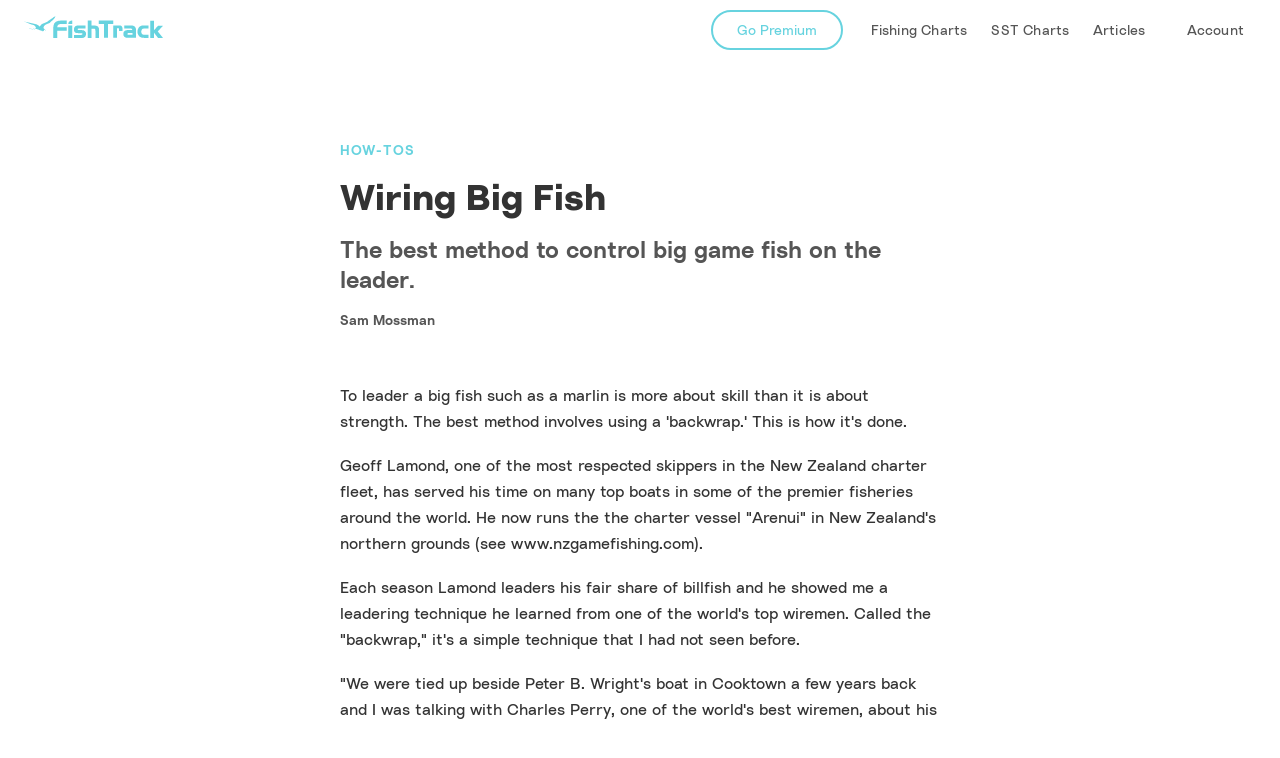

--- FILE ---
content_type: text/html; charset=utf-8
request_url: https://hp.fishtrack.com/article/wiring-big-fish
body_size: 7687
content:
<!DOCTYPE html><!-- Last Published: Thu Jul 27 2023 16:30:00 GMT+0000 (Coordinated Universal Time) --><html data-wf-domain="hp.fishtrack.com" data-wf-page="61082a059460d80dd655ab52" data-wf-site="60d0d4aae538a76be7a9a2c1" data-wf-collection="61082a059460d8c28555ab50" data-wf-item-slug="wiring-big-fish"><head><meta charset="utf-8"/><title>Wiring Big Fish</title><meta content="The best method to control big game fish on the leader." name="description"/><meta content="Wiring Big Fish" property="og:title"/><meta content="The best method to control big game fish on the leader." property="og:description"/><meta content="https://cdn.prod.website-files.com/61080dee7b0a16a60edc6426/626fd1b85aca2eadfb24ceb7_sire2.jpg" property="og:image"/><meta content="Wiring Big Fish" property="twitter:title"/><meta content="The best method to control big game fish on the leader." property="twitter:description"/><meta content="https://cdn.prod.website-files.com/61080dee7b0a16a60edc6426/626fd1b85aca2eadfb24ceb7_sire2.jpg" property="twitter:image"/><meta property="og:type" content="website"/><meta content="summary_large_image" name="twitter:card"/><meta content="width=device-width, initial-scale=1" name="viewport"/><link href="https://assets.website-files.com/60d0d4aae538a76be7a9a2c1/css/fishtrack.c7f5a5f89.css" rel="stylesheet" type="text/css"/><script type="text/javascript">!function(o,c){var n=c.documentElement,t=" w-mod-";n.className+=t+"js",("ontouchstart"in o||o.DocumentTouch&&c instanceof DocumentTouch)&&(n.className+=t+"touch")}(window,document);</script><link href="https://cdn.prod.website-files.com/60d0d4aae538a76be7a9a2c1/61d4b985cd43d3da076196ee_ft-favicon.png" rel="shortcut icon" type="image/x-icon"/><link href="https://cdn.prod.website-files.com/60d0d4aae538a76be7a9a2c1/61d4b98b2641e7f41a981c42_ft-webclip.png" rel="apple-touch-icon"/><script async="" src="https://www.googletagmanager.com/gtag/js?id=G-E164VMPN8S"></script><script type="text/javascript">window.dataLayer = window.dataLayer || [];function gtag(){dataLayer.push(arguments);}gtag('set', 'developer_id.dZGVlNj', true);gtag('js', new Date());gtag('config', 'G-E164VMPN8S');</script><script>
  !function(){var analytics=window.analytics=window.analytics||[];if(!analytics.initialize)if(analytics.invoked)window.console&&console.error&&console.error("Segment snippet included twice.");else{analytics.invoked=!0;analytics.methods=["trackSubmit","trackClick","trackLink","trackForm","pageview","identify","reset","group","track","ready","alias","debug","page","once","off","on","addSourceMiddleware","addIntegrationMiddleware","setAnonymousId","addDestinationMiddleware"];analytics.factory=function(e){return function(){var t=Array.prototype.slice.call(arguments);t.unshift(e);analytics.push(t);return analytics}};for(var e=0;e<analytics.methods.length;e++){var key=analytics.methods[e];analytics[key]=analytics.factory(key)}analytics.load=function(key,e){var t=document.createElement("script");t.type="text/javascript";t.async=!0;t.src="https://cdn.segment.com/analytics.js/v1/" + key + "/analytics.min.js";var n=document.getElementsByTagName("script")[0];n.parentNode.insertBefore(t,n);analytics._loadOptions=e};analytics._writeKey="NcHLO1P5K4Dv1XP2hRXvgXAQMgFLJ3Ch";;analytics.SNIPPET_VERSION="4.15.3";
  analytics.load("NcHLO1P5K4Dv1XP2hRXvgXAQMgFLJ3Ch");
  analytics.page();
  }}();
</script></head><body><div data-collapse="medium" data-animation="default" data-duration="400" data-doc-height="1" data-easing="ease" data-easing2="ease" role="banner" class="navigation light w-nav"><div class="nav-wrapper"><a href="/" class="brand w-nav-brand"><img src="https://cdn.prod.website-files.com/60d0d4aae538a76be7a9a2c1/60d36b465eda58382ef11733_fishtrack-logo-aqua.svg" loading="lazy" alt="" class="image logo-drk"/></a><a href="https://www.fishtrack.com/upgrade" class="cta-go-premium display btn-drk w-button">Go Premium</a><nav role="navigation" class="nav-menu w-nav-menu"><a href="https://www.fishtrack.com/upgrade" class="cta-go-premium btn-drk w-button">Go Premium</a><a href="/fishing-charts" class="nav-link-dark w-nav-link">Fishing Charts</a><a href="#" data-w-id="5da17f0c-b4b0-dafa-38d3-068124ae8b25" class="nav-link-dark w-nav-link">SST Charts</a><div data-hover="true" data-delay="0" class="dropdown dark w-dropdown"><div class="dropdown-toggle dark w-dropdown-toggle"><div class="icon-2 w-icon-dropdown-toggle"></div><div>Articles</div></div><nav class="dropdown-list dark w-dropdown-list"><div class="w-dyn-list"><div role="list" class="w-dyn-items"><div role="listitem" class="w-dyn-item"><a href="/categories/fishtrack-tutorials" class="dropdown-link">Tutorials</a></div><div role="listitem" class="w-dyn-item"><a href="/categories/learn" class="dropdown-link">How-Tos</a></div><div role="listitem" class="w-dyn-item"><a href="/categories/rigs-knots" class="dropdown-link">Rigs &amp; Knots</a></div><div role="listitem" class="w-dyn-item"><a href="/categories/species" class="dropdown-link">Species</a></div><div role="listitem" class="w-dyn-item"><a href="/categories/travel" class="dropdown-link">Travel</a></div><div role="listitem" class="w-dyn-item"><a href="/categories/boats" class="dropdown-link">Boats</a></div></div></div></nav></div><a href="https://www.fishtrack.com/account" class="nav-link-dark w-nav-link">Account</a><div class="sst-container-div"><div class="w-layout-grid sst-nav-grid"><div id="w-node-fbfed20b-5c81-63da-c2f9-7229400c13be-24ae8b1a" class="sst-area"><h1 class="sst-menu-title">North America</h1><ul role="list" class="sst-menu-list"><li class="sst-menu-list-item"><a href="/sst-chart/massachusetts-and-maine" class="sst-menu-link">Massachusetts and Maine</a></li><li class="sst-menu-list-item"><a href="/sst-chart/new-york-and-rhode-island" class="sst-menu-link">New York and Rhode Island</a></li><li class="sst-menu-list-item"><a href="/sst-chart/new-jersey" class="sst-menu-link">New Jersey</a></li><li class="sst-menu-list-item"><a href="/sst-chart/delaware-maryland-and-virginia" class="sst-menu-link">Delaware Maryland and Virginia</a></li><li class="sst-menu-list-item"><a href="/sst-chart/north-carolina-and-south-carolina" class="sst-menu-link">North and South Carolina</a></li><li class="sst-menu-list-item"><a href="/sst-chart/bermuda" class="sst-menu-link">Bermuda</a></li><li class="sst-menu-list-item"><a href="/sst-chart/florida-east-coast" class="sst-menu-link">Florida</a></li><li class="sst-menu-list-item"><a href="/sst-chart/florida-panhandle-and-east-gulf" class="sst-menu-link">Florida Panhandle and East Gulf</a></li><li class="sst-menu-list-item"><a href="/sst-chart/louisiana-and-central-gulf" class="sst-menu-link">Louisiana and Central Gulf</a></li><li class="sst-menu-list-item"><a href="/sst-chart/texas-and-west-gulf" class="sst-menu-link">Texas and West Gulf</a></li><li class="sst-menu-list-item"><a href="/sst-chart/southern-california" class="sst-menu-link">Southern California</a></li><li class="sst-menu-list-item"><a href="/sst-chart/northern-california" class="sst-menu-link">Northern California</a></li><li class="sst-menu-list-item"><a href="/sst-chart/pacific-northwest" class="sst-menu-link">Pacific Northwest</a></li><li class="sst-menu-list-item"><a href="/sst-chart/hawaii" class="sst-menu-link">Hawaii</a></li></ul></div><div id="w-node-fbfed20b-5c81-63da-c2f9-7229400c13ec-24ae8b1a" class="sst-area"><h1 class="sst-menu-title">Australia</h1><ul role="list" class="sst-menu-list"><li class="sst-menu-list-item"><a href="/sst-chart/queensland-and-gold-coast" class="sst-menu-link">Queensland and Gold Coast</a></li><li class="sst-menu-list-item"><a href="/sst-chart/new-south-wales" class="sst-menu-link">New South Wales</a></li><li class="sst-menu-list-item"><a href="/sst-chart/south-australia-and-victoria" class="sst-menu-link">South Australia and Victoria</a></li><li class="sst-menu-list-item"><a href="/sst-chart/perth-and-western-australia" class="sst-menu-link">Perth and Western Australia</a></li><li class="sst-menu-list-item"><a href="/sst-chart/tasmania" class="sst-menu-link">Tasmania</a></li><li class="sst-menu-list-item"><a href="/sst-chart/fiji" class="sst-menu-link">Fiji</a></li></ul></div><div id="w-node-fbfed20b-5c81-63da-c2f9-7229400c1402-24ae8b1a" class="sst-area"><h1 class="sst-menu-title">Carribean</h1><ul role="list" class="sst-menu-list"><li class="sst-menu-list-item"><a href="/sst-chart/bahamas" class="sst-menu-link">Bahamas</a></li><li class="sst-menu-list-item"><a href="/sst-chart/cayman-islands" class="sst-menu-link">Cayman Islands</a></li><li class="sst-menu-list-item"><a href="/sst-chart/puerto-rico" class="sst-menu-link">Puerto Rico</a></li><li class="sst-menu-list-item"><a href="/sst-chart/dominican-republic" class="sst-menu-link">Dominican Republic</a></li><li class="sst-menu-list-item"><a href="/sst-chart/anguilla-to-antigua" class="sst-menu-link">Anguilla to Antigua</a></li><li class="sst-menu-list-item"><a href="/sst-chart/guadeloupe-to-barbados" class="sst-menu-link">Guadeloupe to Barbados</a></li></ul></div><div id="w-node-fbfed20b-5c81-63da-c2f9-7229400c1418-24ae8b1a" class="sst-area"><h1 class="sst-menu-title">Mexico</h1><ul role="list" class="sst-menu-list"><li class="sst-menu-list-item"><a href="/sst-chart/cabo-and-southern-baja" class="sst-menu-link">Cabo and Southern Baja</a></li><li class="sst-menu-list-item"><a href="/sst-chart/sea-of-cortez" class="sst-menu-link">Sea of Cortez</a></li><li class="sst-menu-list-item"><a href="/sst-chart/puerto-vallarta" class="sst-menu-link">Puerto Vallarta</a></li><li class="sst-menu-list-item"><a href="//sst-chart/manzanillo-and-acapulco" class="sst-menu-link">Manzanillo and Acapulco</a></li><li class="sst-menu-list-item"><a href="/sst-chart/veracruz" class="sst-menu-link">Veracruz</a></li><li class="sst-menu-list-item"><a href="/sst-chart/cozumel-and-cancun" class="sst-menu-link">Cozumel and Cancun</a></li></ul></div><div id="w-node-fbfed20b-5c81-63da-c2f9-7229400c142e-24ae8b1a" class="sst-area"><h1 class="sst-menu-title">Middle East</h1><ul role="list" class="sst-menu-list"><li class="sst-menu-list-item"><a href="/sst-chart/turkey-and-cyprus" class="sst-menu-link">Turkey and Cyprus</a></li><li class="sst-menu-list-item"><a href="/sst-chart/persian-gulf" class="sst-menu-link">Persian Gulf</a></li><li class="sst-menu-list-item"><a href="/sst-chart/maldives" class="sst-menu-link">Maldives</a></li></ul></div><div id="w-node-fbfed20b-5c81-63da-c2f9-7229400c143b-24ae8b1a" class="sst-area"><h1 class="sst-menu-title">Europe</h1><ul role="list" class="sst-menu-list"><li class="sst-menu-list-item"><a href="/sst-chart/southwest-england-and-united-kingdom" class="sst-menu-link">Southwest England and United Kingdom</a></li><li class="sst-menu-list-item"><a href="/sst-chart/portugal" class="sst-menu-link">Portugal</a></li><li class="sst-menu-list-item"><a href="/sst-chart/strait-of-gibraltar" class="sst-menu-link">Strait of Gibraltar</a></li><li class="sst-menu-list-item"><a href="/sst-chart/greece-and-aegean-sea" class="sst-menu-link">Greece and Aegean Sea</a></li></ul></div><div id="w-node-fbfed20b-5c81-63da-c2f9-7229400c144b-24ae8b1a" class="sst-area"><h1 class="sst-menu-title">South America</h1><ul role="list" class="sst-menu-list"><li class="sst-menu-list-item"><a href="/sst-chart/venezuela" class="sst-menu-link">Venezuela</a></li><li class="sst-menu-list-item"><a href="/sst-chart/ecuador" class="sst-menu-link">Ecuador</a></li><li class="sst-menu-list-item"><a href="/sst-chart/peru" class="sst-menu-link">Peru</a></li><li class="sst-menu-list-item"><a href="/sst-chart/chile" class="sst-menu-link">Chile</a></li></ul></div><div id="w-node-fbfed20b-5c81-63da-c2f9-7229400c145b-24ae8b1a" class="sst-area"><h1 class="sst-menu-title">Africa</h1><ul role="list" class="sst-menu-list"><li class="sst-menu-list-item"><a href="/sst-chart/canary-islands" class="sst-menu-link">Canary Islands</a></li><li class="sst-menu-list-item"><a href="/sst-chart/cape-verde" class="sst-menu-link">Cape Verde</a></li><li class="sst-menu-list-item"><a href="/sst-chart/mauritius-and-reunion-island" class="sst-menu-link">Mauritius and Reunion Island</a></li><li class="sst-menu-list-item"><a href="/sst-chart/south-africa" class="sst-menu-link">South Africa</a></li></ul></div></div></div></nav><div class="menu-button dark w-nav-button"><div class="icon dark w-icon-nav-menu"></div></div></div></div><div class="container slider w-container"><div class="copy-wrapper"><div class="category-wrapper"><a href="/categories/learn" class="category-link">How-Tos</a></div><h2 class="h2 articles">Wiring Big Fish</h2><h5 class="subhead">The best method to control big game fish on the leader.</h5><div class="author">Sam Mossman</div><div class="ft-richtext w-richtext"><p>To leader a big fish such as a marlin is more about skill than it is about strength. The best method involves using a &#x27;backwrap.&#x27; This is how it&#x27;s done.</p><p>Geoff Lamond, one of the most respected skippers in the New Zealand charter fleet, has served his time on many top boats in some of the premier fisheries around the world. He now runs the the charter vessel &quot;Arenui&quot; in New Zealand&#x27;s northern grounds (see www.nzgamefishing.com). </p><p>Each season Lamond leaders his fair share of billfish and he showed me a leadering technique he learned from one of the world&#x27;s top wiremen. Called the &quot;backwrap,&quot; it&#x27;s a simple technique that I had not seen before.</p><p>&quot;We were tied up beside Peter B. Wright&#x27;s boat in Cooktown a few years back and I was talking with Charles Perry, one of the world&#x27;s best wiremen, about his light-tackle fishing in Madeira, where they had caught some big blues on 20-pound and 30-pound line,&quot; Lamond told me. </p><p>&quot;I asked him how he was getting that first wrap of the leader under pressure. He just laughed and told me that the first wrap always had to be a backwrap, and showed me how,&quot; Lamond said. &quot;It&#x27;s the cleanest and easiest way to get that first, important wrap. It also works great when a fish is digging down and you are struggling to get a wrap with the boat running forward and the leader under a lot of tension.&quot;</p><p>&quot;It is easy when you get used to it. I went down and fished the big bluefin down south [New Zealand&#x27;s South Island] and used the backwrap quite a lot. In fact, I use it all the time now. When those big fish are digging down on you, the backwrap is the easiest way to handle them. It is nice and clean and you don&#x27;t get wraps up your arm.&quot;</p><p>Wiring big fish is not about brute strength, it&#x27;s about using proper technique. </p><p>&quot;Wiring fish is all about technique, not strength - keep your hands down at hip level to maintain balance. You need to get two clean wraps, and the backwrap gives the first one in a pressure situation, allowing enough friction to make the second wrap,&quot; Lamond said. </p><p>Some deckhands like to debate about how many wraps you can safely take on the leader. According to Lamond, Charles Perry was also clear about this. &quot;He said &#x27;never make less than two wraps, and never make more than two wraps.&#x27;&quot;</p><p>When the best leaderman in the business talks, you should just shut up and listen. </p><p>You need two wraps to get enough friction to move the fish, but any more can create a leader crossover and increase the risk of getting trapped or entangled. </p><p>The backwrap allows the wireman to make that vital first turn with the slack line above the wrapping hand, rather than trying to make it with the tight line between the wrapping hand and the fish. Once the first wrap is on, the wireman has enough purchase to make the second wrap in a conventional fashion. Lamond recommends practicing the backwrap until it is second nature. Lifting a bucket from below the boat to the surface is one way, or if you want to see how much easier it makes things, try using this leader technique to pull in a big teaser when the boat is still at troll speed. </p><p>A good wireman also moves around the deck when working a big fish.</p><p>&quot;Don&#x27;t be afraid to step back to keep the slack out of the leader - stay mobile,&quot; Lamond says. &quot;And always remember, there is no shame in letting go of the leader if you have to. Better to let the fish fight some more than to risk pulling the hook, breaking the leader, or someone getting hurt. Playing &#x27;human bollard&#x27; is not very smart.&quot;</p><p>Essential equipment for a wireman includes good footwear, a safety knife and cutters for emergencies, and suglasses to protect your eyes from flying swivels, hooks, or cut leader ends.</p><figure style="max-width:640pxpx" class="w-richtext-align-fullwidth w-richtext-figure-type-image"><div><img src="https://cdn.prod.website-files.com/61080dee7b0a16a60edc6426/626fd1c0d7e73b0c4b2f1d33_wire1.jpg" loading="lazy" alt=""/></div><figcaption>To take the first wrap using the &#x27;backwrap&#x27; method, the wireman grabs the leader with the finger and thumb on his left hand and lifts his right hand up so the leader rests across the top of the hand.</figcaption></figure><figure style="max-width:640pxpx" class="w-richtext-align-fullwidth w-richtext-figure-type-image"><div><img src="https://cdn.prod.website-files.com/61080dee7b0a16a60edc6426/626fd1b85aca2eadfb24ceb7_sire2.jpg" loading="lazy" alt=""/></div><figcaption>The right hand continues up and makes a clockwise rotation, allowing the fingers to come back in contact with the leader, and places most of the pressure on the top of the hand.</figcaption></figure><figure style="max-width:640pxpx" class="w-richtext-align-fullwidth w-richtext-figure-type-image"><div><img src="https://cdn.prod.website-files.com/61080dee7b0a16a60edc6426/626fd204aa688e4ade685770_wire4.jpg" loading="lazy" alt=""/></div><figcaption>As you rotate the hand, the line will come around and rest on the top of the hand. Ideally, you want the leader to lay on the glove, which will protect the skin from a line burn.</figcaption></figure><figure style="max-width:640pxpx" class="w-richtext-align-fullwidth w-richtext-figure-type-image"><div><img src="https://cdn.prod.website-files.com/61080dee7b0a16a60edc6426/626fd21c595d3f39bcf1231e_wire5.jpg" loading="lazy" alt=""/></div></figure><figure style="max-width:640pxpx" class="w-richtext-align-fullwidth w-richtext-figure-type-image"><div><img src="https://cdn.prod.website-files.com/61080dee7b0a16a60edc6426/626fd260e1365d22e14fb3f1_wire6.jpg" loading="lazy" alt=""/></div><figcaption>This is how you want the leader to lay on your hand after the first wrap. The majority of the pressure is on the top of the hand, which gives the leaderman more leverage to pull against a big fish.</figcaption></figure><figure style="max-width:640pxpx" class="w-richtext-align-fullwidth w-richtext-figure-type-image"><div><img src="https://cdn.prod.website-files.com/61080dee7b0a16a60edc6426/626fd22f79a4f683cc9f2586_wire7.jpg" loading="lazy" alt=""/></div><figcaption>When getting ready to take a second wrap, follow the same movement taken to get the first wrap. Move the right hand up and in a clockwise rotation. As you get used to using the backwrap method, you will get very fast with your wraps. If the pressure becomes too much, simply open your hand and the leader will uncoil and fly off so you can dump the leader safely.</figcaption></figure></div></div><div class="tags"><div class="tags-wrapper"><div class="text-block-3">Tags</div><div class="collection-list-wrapper-3 w-dyn-list"><div role="list" class="collection-list-4 w-dyn-items"><div role="listitem" class="collection-item-5 w-dyn-item"><a href="/tags/marlin" class="tag-btn w-button">Marlin</a></div><div role="listitem" class="collection-item-5 w-dyn-item"><a href="/tags/sailfish" class="tag-btn w-button">Sailfish </a></div><div role="listitem" class="collection-item-5 w-dyn-item"><a href="/tags/shark" class="tag-btn w-button">shark</a></div><div role="listitem" class="collection-item-5 w-dyn-item"><a href="/tags/tuna" class="tag-btn w-button">Tuna</a></div><div role="listitem" class="collection-item-5 w-dyn-item"><a href="/tags/white-marlin" class="tag-btn w-button">White Marlin</a></div></div></div></div></div></div><div class="section app-callout"><div class="content-wrap app-callout"><img src="https://cdn.prod.website-files.com/60d0d4aae538a76be7a9a2c1/60d362a5e18b2800715a29bc_ft-app-icon.svg" loading="lazy" alt="" class="ft-app-icon"/><h1 class="fishtrack-app h1 bottom">Save time and fuel with the FishTrack app.</h1><a href="#" class="appstore-btn w-inline-block"></a><div class="qr-wrap bottom"><div class="text-block-4"><a href="https://qrco.de/bcOOAF" data-track-cta-location="Footer text" data-track="true" class="link-3">Download The App Now</a></div><img src="https://cdn.prod.website-files.com/60d0d4aae538a76be7a9a2c1/6142524be1c78f81756578e8_dowload-fishtrack.png" loading="lazy" sizes="(max-width: 991px) 100vw, (max-width: 1919px) 124px, 160px" srcset="https://assets.website-files.com/60d0d4aae538a76be7a9a2c1/6142524be1c78f81756578e8_dowload-fishtrack-p-500.png 500w, https://assets.website-files.com/60d0d4aae538a76be7a9a2c1/6142524be1c78f81756578e8_dowload-fishtrack-p-800.png 800w, https://assets.website-files.com/60d0d4aae538a76be7a9a2c1/6142524be1c78f81756578e8_dowload-fishtrack-p-1080.png 1080w, https://assets.website-files.com/60d0d4aae538a76be7a9a2c1/6142524be1c78f81756578e8_dowload-fishtrack-p-1600.png 1600w, https://assets.website-files.com/60d0d4aae538a76be7a9a2c1/6142524be1c78f81756578e8_dowload-fishtrack-p-2000.png 2000w, https://assets.website-files.com/60d0d4aae538a76be7a9a2c1/6142524be1c78f81756578e8_dowload-fishtrack.png 3000w" alt="" class="ft-qr"/><a href="https://apps.apple.com/us/app/fishtrack-charts-forecasts/id952022603" class="apple-btn w-inline-block"><img src="https://cdn.prod.website-files.com/60d0d4aae538a76be7a9a2c1/61438901c6a2ac28ad5f8b85_apple-btn.svg" loading="lazy" data-track="true" alt="" data-track-location="Footer iOS"/></a><a href="https://play.google.com/store/apps/details?id=com.fishtrack.android&amp;hl=en_US&amp;gl=US" class="google-btn w-inline-block"><img src="https://cdn.prod.website-files.com/60d0d4aae538a76be7a9a2c1/61438933ebfba4d5e469883c_google-btn.svg" loading="lazy" data-track="true" alt="" data-track-location="Footer Android"/></a></div></div></div><div class="section footer"><div class="content-wrap footer"><div class="footer-block"><a href="/" class="link-block-3 w-inline-block"><img src="https://cdn.prod.website-files.com/60d0d4aae538a76be7a9a2c1/60d36b465eda58382ef11733_fishtrack-logo-aqua.svg" loading="lazy" alt="" class="image-11"/></a><p class="paragraph">© 2021 Surfline/Wavetrak inc. All rights reserved.</p><div class="div-block-3"><a href="/terms-of-use" class="link footer">Terms of Use</a><a href="/privacy-policy" class="link footer">Privacy Policy</a><a href="https://support.fishtrack.com/" class="link footer">Support Center</a></div></div></div></div><script src="https://d3e54v103j8qbb.cloudfront.net/js/jquery-3.5.1.min.dc5e7f18c8.js?site=60d0d4aae538a76be7a9a2c1" type="text/javascript" integrity="sha256-9/aliU8dGd2tb6OSsuzixeV4y/faTqgFtohetphbbj0=" crossorigin="anonymous"></script><script src="https://assets.website-files.com/60d0d4aae538a76be7a9a2c1/js/fishtrack.40534a656.js" type="text/javascript"></script><script>
  	function trackClick(element) {
      var action = element.currentTarget.getAttribute('data-track-action') || 'Clicked Download App CTA';
      var ctaLocation = element.currentTarget.getAttribute('data-track-cta-location') || 'No CTA location';
      
      if (analytics) {
        analytics.track(action, {
          title: document.title,
          ctaLocation: ctaLocation,
          brand: "fs"
        });
      }
    }
  
    function trackCopyClick() {
      if (analytics) {
        analytics.track('Clicked Download App CTA', {
          title: document.title,
          ctaLocation: 'Body copy',
          brand: "fs"
        });
      }
    }
  
	var elements = document.querySelectorAll('[data-track]');
  
	for (var i = 0; i < elements.length; i++) {
    	elements[i][window.addEventListener ? 'addEventListener' : 'attachEvent']( window.addEventListener ? 'click' : 'onclick', trackClick, false);
	}
  
  	var copyWrap = document.querySelector(".copy-wrap");
  	var copyLinks = copyWrap.querySelectorAll("[href='http://qrco.de/bcOOAF']");
  
  	for (var i = 0; i < copyLinks.length; i++) {
    	copyLinks[i][window.addEventListener ? 'addEventListener' : 'attachEvent']( window.addEventListener ? 'click' : 'onclick', trackCopyClick, false);
    }
  
</script>

<script>
  var signOutLink = document.createElement('a');
  signOutLink.href = '#';
  signOutLink.appendChild(document.createTextNode('Sign Out'));
  signOutLink.classList.add('nav-link-wht');
  signOutLink.classList.add('w-nav-link');
  signOutLink.addEventListener("click", function(e) {
    e.preventDefault();
    document.cookie = "access_token=;domain=.fishtrack.com;expires=Thu, 01 Jan 1970 00:00:01 GMT";
    document.cookie = "refresh_token=;domain=.fishtrack.com;expires=Thu, 01 Jan 1970 00:00:01 GMT"
    window.location.reload();
  }, false);
  
  if (document.cookie.indexOf('access_token') > -1 || document.cookie.indexOf('refresh_token') > -1) {
    document.querySelector('.nav-menu').appendChild(signOutLink);
  }
</script></body></html>

--- FILE ---
content_type: text/css
request_url: https://assets.website-files.com/60d0d4aae538a76be7a9a2c1/css/fishtrack.c7f5a5f89.css
body_size: 17253
content:
html {
  -ms-text-size-adjust: 100%;
  -webkit-text-size-adjust: 100%;
  font-family: sans-serif;
}

body {
  margin: 0;
}

article, aside, details, figcaption, figure, footer, header, hgroup, main, menu, nav, section, summary {
  display: block;
}

audio, canvas, progress, video {
  vertical-align: baseline;
  display: inline-block;
}

audio:not([controls]) {
  height: 0;
  display: none;
}

[hidden], template {
  display: none;
}

a {
  background-color: rgba(0, 0, 0, 0);
}

a:active, a:hover {
  outline: 0;
}

abbr[title] {
  border-bottom: 1px dotted;
}

b, strong {
  font-weight: bold;
}

dfn {
  font-style: italic;
}

h1 {
  margin: .67em 0;
  font-size: 2em;
}

mark {
  color: #000;
  background: #ff0;
}

small {
  font-size: 80%;
}

sub, sup {
  vertical-align: baseline;
  font-size: 75%;
  line-height: 0;
  position: relative;
}

sup {
  top: -.5em;
}

sub {
  bottom: -.25em;
}

img {
  border: 0;
}

svg:not(:root) {
  overflow: hidden;
}

figure {
  margin: 1em 40px;
}

hr {
  box-sizing: content-box;
  height: 0;
}

pre {
  overflow: auto;
}

code, kbd, pre, samp {
  font-family: monospace;
  font-size: 1em;
}

button, input, optgroup, select, textarea {
  color: inherit;
  font: inherit;
  margin: 0;
}

button {
  overflow: visible;
}

button, select {
  text-transform: none;
}

button, html input[type="button"], input[type="reset"] {
  -webkit-appearance: button;
  cursor: pointer;
}

button[disabled], html input[disabled] {
  cursor: default;
}

button::-moz-focus-inner, input::-moz-focus-inner {
  border: 0;
  padding: 0;
}

input {
  line-height: normal;
}

input[type="checkbox"], input[type="radio"] {
  box-sizing: border-box;
  padding: 0;
}

input[type="number"]::-webkit-inner-spin-button, input[type="number"]::-webkit-outer-spin-button {
  height: auto;
}

input[type="search"] {
  -webkit-appearance: none;
}

input[type="search"]::-webkit-search-cancel-button, input[type="search"]::-webkit-search-decoration {
  -webkit-appearance: none;
}

fieldset {
  border: 1px solid silver;
  margin: 0 2px;
  padding: .35em .625em .75em;
}

legend {
  border: 0;
  padding: 0;
}

textarea {
  overflow: auto;
}

optgroup {
  font-weight: bold;
}

table {
  border-collapse: collapse;
  border-spacing: 0;
}

td, th {
  padding: 0;
}

@font-face {
  font-family: webflow-icons;
  src: url("[data-uri]") format("truetype");
  font-weight: normal;
  font-style: normal;
}

[class^="w-icon-"], [class*=" w-icon-"] {
  speak: none;
  font-variant: normal;
  text-transform: none;
  -webkit-font-smoothing: antialiased;
  -moz-osx-font-smoothing: grayscale;
  font-style: normal;
  font-weight: normal;
  line-height: 1;
  font-family: webflow-icons !important;
}

.w-icon-slider-right:before {
  content: "";
}

.w-icon-slider-left:before {
  content: "";
}

.w-icon-nav-menu:before {
  content: "";
}

.w-icon-arrow-down:before, .w-icon-dropdown-toggle:before {
  content: "";
}

.w-icon-file-upload-remove:before {
  content: "";
}

.w-icon-file-upload-icon:before {
  content: "";
}

* {
  box-sizing: border-box;
}

html {
  height: 100%;
}

body {
  min-height: 100%;
  color: #333;
  background-color: #fff;
  margin: 0;
  font-family: Arial, sans-serif;
  font-size: 14px;
  line-height: 20px;
}

img {
  max-width: 100%;
  vertical-align: middle;
  display: inline-block;
}

html.w-mod-touch * {
  background-attachment: scroll !important;
}

.w-block {
  display: block;
}

.w-inline-block {
  max-width: 100%;
  display: inline-block;
}

.w-clearfix:before, .w-clearfix:after {
  content: " ";
  grid-area: 1 / 1 / 2 / 2;
  display: table;
}

.w-clearfix:after {
  clear: both;
}

.w-hidden {
  display: none;
}

.w-button {
  color: #fff;
  line-height: inherit;
  cursor: pointer;
  background-color: #3898ec;
  border: 0;
  border-radius: 0;
  padding: 9px 15px;
  text-decoration: none;
  display: inline-block;
}

input.w-button {
  -webkit-appearance: button;
}

html[data-w-dynpage] [data-w-cloak] {
  color: rgba(0, 0, 0, 0) !important;
}

.w-webflow-badge, .w-webflow-badge * {
  z-index: auto;
  visibility: visible;
  box-sizing: border-box;
  width: auto;
  height: auto;
  max-height: none;
  max-width: none;
  min-height: 0;
  min-width: 0;
  float: none;
  clear: none;
  box-shadow: none;
  opacity: 1;
  direction: ltr;
  font-family: inherit;
  font-weight: inherit;
  color: inherit;
  font-size: inherit;
  line-height: inherit;
  font-style: inherit;
  font-variant: inherit;
  text-align: inherit;
  letter-spacing: inherit;
  -webkit-text-decoration: inherit;
  text-decoration: inherit;
  text-indent: 0;
  text-transform: inherit;
  text-shadow: none;
  font-smoothing: auto;
  vertical-align: baseline;
  cursor: inherit;
  white-space: inherit;
  word-break: normal;
  word-spacing: normal;
  word-wrap: normal;
  background: none;
  border: 0 rgba(0, 0, 0, 0);
  border-radius: 0;
  margin: 0;
  padding: 0;
  list-style-type: disc;
  transition: none;
  display: block;
  position: static;
  top: auto;
  bottom: auto;
  left: auto;
  right: auto;
  overflow: visible;
  transform: none;
}

.w-webflow-badge {
  white-space: nowrap;
  cursor: pointer;
  box-shadow: 0 0 0 1px rgba(0, 0, 0, .1), 0 1px 3px rgba(0, 0, 0, .1);
  visibility: visible !important;
  z-index: 2147483647 !important;
  color: #aaadb0 !important;
  opacity: 1 !important;
  width: auto !important;
  height: auto !important;
  background-color: #fff !important;
  border-radius: 3px !important;
  margin: 0 !important;
  padding: 6px 8px 6px 6px !important;
  font-size: 12px !important;
  line-height: 14px !important;
  text-decoration: none !important;
  display: inline-block !important;
  position: fixed !important;
  top: auto !important;
  bottom: 12px !important;
  left: auto !important;
  right: 12px !important;
  overflow: visible !important;
  transform: none !important;
}

.w-webflow-badge > img {
  visibility: visible !important;
  opacity: 1 !important;
  vertical-align: middle !important;
  display: inline-block !important;
}

h1, h2, h3, h4, h5, h6 {
  margin-bottom: 10px;
  font-weight: bold;
}

h1 {
  margin-top: 20px;
  font-size: 38px;
  line-height: 44px;
}

h2 {
  margin-top: 20px;
  font-size: 32px;
  line-height: 36px;
}

h3 {
  margin-top: 20px;
  font-size: 24px;
  line-height: 30px;
}

h4 {
  margin-top: 10px;
  font-size: 18px;
  line-height: 24px;
}

h5 {
  margin-top: 10px;
  font-size: 14px;
  line-height: 20px;
}

h6 {
  margin-top: 10px;
  font-size: 12px;
  line-height: 18px;
}

p {
  margin-top: 0;
  margin-bottom: 10px;
}

blockquote {
  border-left: 5px solid #e2e2e2;
  margin: 0 0 10px;
  padding: 10px 20px;
  font-size: 18px;
  line-height: 22px;
}

figure {
  margin: 0 0 10px;
}

figcaption {
  text-align: center;
  margin-top: 5px;
}

ul, ol {
  margin-top: 0;
  margin-bottom: 10px;
  padding-left: 40px;
}

.w-list-unstyled {
  padding-left: 0;
  list-style: none;
}

.w-embed:before, .w-embed:after {
  content: " ";
  grid-area: 1 / 1 / 2 / 2;
  display: table;
}

.w-embed:after {
  clear: both;
}

.w-video {
  width: 100%;
  padding: 0;
  position: relative;
}

.w-video iframe, .w-video object, .w-video embed {
  width: 100%;
  height: 100%;
  border: none;
  position: absolute;
  top: 0;
  left: 0;
}

fieldset {
  border: 0;
  margin: 0;
  padding: 0;
}

button, [type="button"], [type="reset"] {
  cursor: pointer;
  -webkit-appearance: button;
  border: 0;
}

.w-form {
  margin: 0 0 15px;
}

.w-form-done {
  text-align: center;
  background-color: #ddd;
  padding: 20px;
  display: none;
}

.w-form-fail {
  background-color: #ffdede;
  margin-top: 10px;
  padding: 10px;
  display: none;
}

label {
  margin-bottom: 5px;
  font-weight: bold;
  display: block;
}

.w-input, .w-select {
  width: 100%;
  height: 38px;
  color: #333;
  vertical-align: middle;
  background-color: #fff;
  border: 1px solid #ccc;
  margin-bottom: 10px;
  padding: 8px 12px;
  font-size: 14px;
  line-height: 1.42857;
  display: block;
}

.w-input:-moz-placeholder, .w-select:-moz-placeholder {
  color: #999;
}

.w-input::-moz-placeholder, .w-select::-moz-placeholder {
  color: #999;
  opacity: 1;
}

.w-input::-webkit-input-placeholder, .w-select::-webkit-input-placeholder {
  color: #999;
}

.w-input:focus, .w-select:focus {
  border-color: #3898ec;
  outline: 0;
}

.w-input[disabled], .w-select[disabled], .w-input[readonly], .w-select[readonly], fieldset[disabled] .w-input, fieldset[disabled] .w-select {
  cursor: not-allowed;
}

.w-input[disabled]:not(.w-input-disabled), .w-select[disabled]:not(.w-input-disabled), .w-input[readonly], .w-select[readonly], fieldset[disabled]:not(.w-input-disabled) .w-input, fieldset[disabled]:not(.w-input-disabled) .w-select {
  background-color: #eee;
}

textarea.w-input, textarea.w-select {
  height: auto;
}

.w-select {
  background-color: #f3f3f3;
}

.w-select[multiple] {
  height: auto;
}

.w-form-label {
  cursor: pointer;
  margin-bottom: 0;
  font-weight: normal;
  display: inline-block;
}

.w-radio {
  margin-bottom: 5px;
  padding-left: 20px;
  display: block;
}

.w-radio:before, .w-radio:after {
  content: " ";
  grid-area: 1 / 1 / 2 / 2;
  display: table;
}

.w-radio:after {
  clear: both;
}

.w-radio-input {
  float: left;
  margin: 3px 0 0 -20px;
  line-height: normal;
}

.w-file-upload {
  margin-bottom: 10px;
  display: block;
}

.w-file-upload-input {
  width: .1px;
  height: .1px;
  opacity: 0;
  z-index: -100;
  position: absolute;
  overflow: hidden;
}

.w-file-upload-default, .w-file-upload-uploading, .w-file-upload-success {
  color: #333;
  display: inline-block;
}

.w-file-upload-error {
  margin-top: 10px;
  display: block;
}

.w-file-upload-default.w-hidden, .w-file-upload-uploading.w-hidden, .w-file-upload-error.w-hidden, .w-file-upload-success.w-hidden {
  display: none;
}

.w-file-upload-uploading-btn {
  cursor: pointer;
  background-color: #fafafa;
  border: 1px solid #ccc;
  margin: 0;
  padding: 8px 12px;
  font-size: 14px;
  font-weight: normal;
  display: flex;
}

.w-file-upload-file {
  background-color: #fafafa;
  border: 1px solid #ccc;
  flex-grow: 1;
  justify-content: space-between;
  margin: 0;
  padding: 8px 9px 8px 11px;
  display: flex;
}

.w-file-upload-file-name {
  font-size: 14px;
  font-weight: normal;
  display: block;
}

.w-file-remove-link {
  width: auto;
  height: auto;
  cursor: pointer;
  margin-top: 3px;
  margin-left: 10px;
  padding: 3px;
  display: block;
}

.w-icon-file-upload-remove {
  margin: auto;
  font-size: 10px;
}

.w-file-upload-error-msg {
  color: #ea384c;
  padding: 2px 0;
  display: inline-block;
}

.w-file-upload-info {
  padding: 0 12px;
  line-height: 38px;
  display: inline-block;
}

.w-file-upload-label {
  cursor: pointer;
  background-color: #fafafa;
  border: 1px solid #ccc;
  margin: 0;
  padding: 8px 12px;
  font-size: 14px;
  font-weight: normal;
  display: inline-block;
}

.w-icon-file-upload-icon, .w-icon-file-upload-uploading {
  width: 20px;
  margin-right: 8px;
  display: inline-block;
}

.w-icon-file-upload-uploading {
  height: 20px;
}

.w-container {
  max-width: 940px;
  margin-left: auto;
  margin-right: auto;
}

.w-container:before, .w-container:after {
  content: " ";
  grid-area: 1 / 1 / 2 / 2;
  display: table;
}

.w-container:after {
  clear: both;
}

.w-container .w-row {
  margin-left: -10px;
  margin-right: -10px;
}

.w-row:before, .w-row:after {
  content: " ";
  grid-area: 1 / 1 / 2 / 2;
  display: table;
}

.w-row:after {
  clear: both;
}

.w-row .w-row {
  margin-left: 0;
  margin-right: 0;
}

.w-col {
  float: left;
  width: 100%;
  min-height: 1px;
  padding-left: 10px;
  padding-right: 10px;
  position: relative;
}

.w-col .w-col {
  padding-left: 0;
  padding-right: 0;
}

.w-col-1 {
  width: 8.33333%;
}

.w-col-2 {
  width: 16.6667%;
}

.w-col-3 {
  width: 25%;
}

.w-col-4 {
  width: 33.3333%;
}

.w-col-5 {
  width: 41.6667%;
}

.w-col-6 {
  width: 50%;
}

.w-col-7 {
  width: 58.3333%;
}

.w-col-8 {
  width: 66.6667%;
}

.w-col-9 {
  width: 75%;
}

.w-col-10 {
  width: 83.3333%;
}

.w-col-11 {
  width: 91.6667%;
}

.w-col-12 {
  width: 100%;
}

.w-hidden-main {
  display: none !important;
}

@media screen and (max-width: 991px) {
  .w-container {
    max-width: 728px;
  }

  .w-hidden-main {
    display: inherit !important;
  }

  .w-hidden-medium {
    display: none !important;
  }

  .w-col-medium-1 {
    width: 8.33333%;
  }

  .w-col-medium-2 {
    width: 16.6667%;
  }

  .w-col-medium-3 {
    width: 25%;
  }

  .w-col-medium-4 {
    width: 33.3333%;
  }

  .w-col-medium-5 {
    width: 41.6667%;
  }

  .w-col-medium-6 {
    width: 50%;
  }

  .w-col-medium-7 {
    width: 58.3333%;
  }

  .w-col-medium-8 {
    width: 66.6667%;
  }

  .w-col-medium-9 {
    width: 75%;
  }

  .w-col-medium-10 {
    width: 83.3333%;
  }

  .w-col-medium-11 {
    width: 91.6667%;
  }

  .w-col-medium-12 {
    width: 100%;
  }

  .w-col-stack {
    width: 100%;
    left: auto;
    right: auto;
  }
}

@media screen and (max-width: 767px) {
  .w-hidden-main, .w-hidden-medium {
    display: inherit !important;
  }

  .w-hidden-small {
    display: none !important;
  }

  .w-row, .w-container .w-row {
    margin-left: 0;
    margin-right: 0;
  }

  .w-col {
    width: 100%;
    left: auto;
    right: auto;
  }

  .w-col-small-1 {
    width: 8.33333%;
  }

  .w-col-small-2 {
    width: 16.6667%;
  }

  .w-col-small-3 {
    width: 25%;
  }

  .w-col-small-4 {
    width: 33.3333%;
  }

  .w-col-small-5 {
    width: 41.6667%;
  }

  .w-col-small-6 {
    width: 50%;
  }

  .w-col-small-7 {
    width: 58.3333%;
  }

  .w-col-small-8 {
    width: 66.6667%;
  }

  .w-col-small-9 {
    width: 75%;
  }

  .w-col-small-10 {
    width: 83.3333%;
  }

  .w-col-small-11 {
    width: 91.6667%;
  }

  .w-col-small-12 {
    width: 100%;
  }
}

@media screen and (max-width: 479px) {
  .w-container {
    max-width: none;
  }

  .w-hidden-main, .w-hidden-medium, .w-hidden-small {
    display: inherit !important;
  }

  .w-hidden-tiny {
    display: none !important;
  }

  .w-col {
    width: 100%;
  }

  .w-col-tiny-1 {
    width: 8.33333%;
  }

  .w-col-tiny-2 {
    width: 16.6667%;
  }

  .w-col-tiny-3 {
    width: 25%;
  }

  .w-col-tiny-4 {
    width: 33.3333%;
  }

  .w-col-tiny-5 {
    width: 41.6667%;
  }

  .w-col-tiny-6 {
    width: 50%;
  }

  .w-col-tiny-7 {
    width: 58.3333%;
  }

  .w-col-tiny-8 {
    width: 66.6667%;
  }

  .w-col-tiny-9 {
    width: 75%;
  }

  .w-col-tiny-10 {
    width: 83.3333%;
  }

  .w-col-tiny-11 {
    width: 91.6667%;
  }

  .w-col-tiny-12 {
    width: 100%;
  }
}

.w-widget {
  position: relative;
}

.w-widget-map {
  width: 100%;
  height: 400px;
}

.w-widget-map label {
  width: auto;
  display: inline;
}

.w-widget-map img {
  max-width: inherit;
}

.w-widget-map .gm-style-iw {
  text-align: center;
}

.w-widget-map .gm-style-iw > button {
  display: none !important;
}

.w-widget-twitter {
  overflow: hidden;
}

.w-widget-twitter-count-shim {
  vertical-align: top;
  width: 28px;
  height: 20px;
  text-align: center;
  background: #fff;
  border: 1px solid #758696;
  border-radius: 3px;
  display: inline-block;
  position: relative;
}

.w-widget-twitter-count-shim * {
  pointer-events: none;
  -webkit-user-select: none;
  -ms-user-select: none;
  user-select: none;
}

.w-widget-twitter-count-shim .w-widget-twitter-count-inner {
  text-align: center;
  color: #999;
  font-family: serif;
  font-size: 15px;
  line-height: 12px;
  position: relative;
}

.w-widget-twitter-count-shim .w-widget-twitter-count-clear {
  display: block;
  position: relative;
}

.w-widget-twitter-count-shim.w--large {
  width: 36px;
  height: 28px;
}

.w-widget-twitter-count-shim.w--large .w-widget-twitter-count-inner {
  font-size: 18px;
  line-height: 18px;
}

.w-widget-twitter-count-shim:not(.w--vertical) {
  margin-left: 5px;
  margin-right: 8px;
}

.w-widget-twitter-count-shim:not(.w--vertical).w--large {
  margin-left: 6px;
}

.w-widget-twitter-count-shim:not(.w--vertical):before, .w-widget-twitter-count-shim:not(.w--vertical):after {
  content: " ";
  height: 0;
  width: 0;
  pointer-events: none;
  border: solid rgba(0, 0, 0, 0);
  position: absolute;
  top: 50%;
  left: 0;
}

.w-widget-twitter-count-shim:not(.w--vertical):before {
  border-width: 4px;
  border-color: rgba(117, 134, 150, 0) #5d6c7b rgba(117, 134, 150, 0) rgba(117, 134, 150, 0);
  margin-top: -4px;
  margin-left: -9px;
}

.w-widget-twitter-count-shim:not(.w--vertical).w--large:before {
  border-width: 5px;
  margin-top: -5px;
  margin-left: -10px;
}

.w-widget-twitter-count-shim:not(.w--vertical):after {
  border-width: 4px;
  border-color: rgba(255, 255, 255, 0) #fff rgba(255, 255, 255, 0) rgba(255, 255, 255, 0);
  margin-top: -4px;
  margin-left: -8px;
}

.w-widget-twitter-count-shim:not(.w--vertical).w--large:after {
  border-width: 5px;
  margin-top: -5px;
  margin-left: -9px;
}

.w-widget-twitter-count-shim.w--vertical {
  width: 61px;
  height: 33px;
  margin-bottom: 8px;
}

.w-widget-twitter-count-shim.w--vertical:before, .w-widget-twitter-count-shim.w--vertical:after {
  content: " ";
  height: 0;
  width: 0;
  pointer-events: none;
  border: solid rgba(0, 0, 0, 0);
  position: absolute;
  top: 100%;
  left: 50%;
}

.w-widget-twitter-count-shim.w--vertical:before {
  border-width: 5px;
  border-color: #5d6c7b rgba(117, 134, 150, 0) rgba(117, 134, 150, 0);
  margin-left: -5px;
}

.w-widget-twitter-count-shim.w--vertical:after {
  border-width: 4px;
  border-color: #fff rgba(255, 255, 255, 0) rgba(255, 255, 255, 0);
  margin-left: -4px;
}

.w-widget-twitter-count-shim.w--vertical .w-widget-twitter-count-inner {
  font-size: 18px;
  line-height: 22px;
}

.w-widget-twitter-count-shim.w--vertical.w--large {
  width: 76px;
}

.w-background-video {
  height: 500px;
  color: #fff;
  position: relative;
  overflow: hidden;
}

.w-background-video > video {
  width: 100%;
  height: 100%;
  object-fit: cover;
  z-index: -100;
  background-position: 50%;
  background-size: cover;
  margin: auto;
  position: absolute;
  top: -100%;
  bottom: -100%;
  left: -100%;
  right: -100%;
}

.w-background-video > video::-webkit-media-controls-start-playback-button {
  -webkit-appearance: none;
  display: none !important;
}

.w-background-video--control {
  background-color: rgba(0, 0, 0, 0);
  padding: 0;
  position: absolute;
  bottom: 1em;
  right: 1em;
}

.w-background-video--control > [hidden] {
  display: none !important;
}

.w-slider {
  height: 300px;
  text-align: center;
  clear: both;
  -webkit-tap-highlight-color: rgba(0, 0, 0, 0);
  tap-highlight-color: rgba(0, 0, 0, 0);
  background: #ddd;
  position: relative;
}

.w-slider-mask {
  z-index: 1;
  height: 100%;
  white-space: nowrap;
  display: block;
  position: relative;
  left: 0;
  right: 0;
  overflow: hidden;
}

.w-slide {
  vertical-align: top;
  width: 100%;
  height: 100%;
  white-space: normal;
  text-align: left;
  display: inline-block;
  position: relative;
}

.w-slider-nav {
  z-index: 2;
  height: 40px;
  text-align: center;
  -webkit-tap-highlight-color: rgba(0, 0, 0, 0);
  tap-highlight-color: rgba(0, 0, 0, 0);
  margin: auto;
  padding-top: 10px;
  position: absolute;
  top: auto;
  bottom: 0;
  left: 0;
  right: 0;
}

.w-slider-nav.w-round > div {
  border-radius: 100%;
}

.w-slider-nav.w-num > div {
  width: auto;
  height: auto;
  font-size: inherit;
  line-height: inherit;
  padding: .2em .5em;
}

.w-slider-nav.w-shadow > div {
  box-shadow: 0 0 3px rgba(51, 51, 51, .4);
}

.w-slider-nav-invert {
  color: #fff;
}

.w-slider-nav-invert > div {
  background-color: rgba(34, 34, 34, .4);
}

.w-slider-nav-invert > div.w-active {
  background-color: #222;
}

.w-slider-dot {
  width: 1em;
  height: 1em;
  cursor: pointer;
  background-color: rgba(255, 255, 255, .4);
  margin: 0 3px .5em;
  transition: background-color .1s, color .1s;
  display: inline-block;
  position: relative;
}

.w-slider-dot.w-active {
  background-color: #fff;
}

.w-slider-dot:focus {
  outline: none;
  box-shadow: 0 0 0 2px #fff;
}

.w-slider-dot:focus.w-active {
  box-shadow: none;
}

.w-slider-arrow-left, .w-slider-arrow-right {
  width: 80px;
  cursor: pointer;
  color: #fff;
  -webkit-tap-highlight-color: rgba(0, 0, 0, 0);
  tap-highlight-color: rgba(0, 0, 0, 0);
  -webkit-user-select: none;
  -ms-user-select: none;
  user-select: none;
  margin: auto;
  font-size: 40px;
  position: absolute;
  top: 0;
  bottom: 0;
  left: 0;
  right: 0;
  overflow: hidden;
}

.w-slider-arrow-left [class^="w-icon-"], .w-slider-arrow-right [class^="w-icon-"], .w-slider-arrow-left [class*=" w-icon-"], .w-slider-arrow-right [class*=" w-icon-"] {
  position: absolute;
}

.w-slider-arrow-left:focus, .w-slider-arrow-right:focus {
  outline: 0;
}

.w-slider-arrow-left {
  z-index: 3;
  right: auto;
}

.w-slider-arrow-right {
  z-index: 4;
  left: auto;
}

.w-icon-slider-left, .w-icon-slider-right {
  width: 1em;
  height: 1em;
  margin: auto;
  top: 0;
  bottom: 0;
  left: 0;
  right: 0;
}

.w-slider-aria-label {
  clip: rect(0 0 0 0);
  height: 1px;
  width: 1px;
  border: 0;
  margin: -1px;
  padding: 0;
  position: absolute;
  overflow: hidden;
}

.w-slider-force-show {
  display: block !important;
}

.w-dropdown {
  text-align: left;
  z-index: 900;
  margin-left: auto;
  margin-right: auto;
  display: inline-block;
  position: relative;
}

.w-dropdown-btn, .w-dropdown-toggle, .w-dropdown-link {
  vertical-align: top;
  color: #222;
  text-align: left;
  white-space: nowrap;
  margin-left: auto;
  margin-right: auto;
  padding: 20px;
  text-decoration: none;
  position: relative;
}

.w-dropdown-toggle {
  -webkit-user-select: none;
  -ms-user-select: none;
  user-select: none;
  cursor: pointer;
  padding-right: 40px;
  display: inline-block;
}

.w-dropdown-toggle:focus {
  outline: 0;
}

.w-icon-dropdown-toggle {
  width: 1em;
  height: 1em;
  margin: auto 20px auto auto;
  position: absolute;
  top: 0;
  bottom: 0;
  right: 0;
}

.w-dropdown-list {
  min-width: 100%;
  background: #ddd;
  display: none;
  position: absolute;
}

.w-dropdown-list.w--open {
  display: block;
}

.w-dropdown-link {
  color: #222;
  padding: 10px 20px;
  display: block;
}

.w-dropdown-link.w--current {
  color: #0082f3;
}

.w-dropdown-link:focus {
  outline: 0;
}

@media screen and (max-width: 767px) {
  .w-nav-brand {
    padding-left: 10px;
  }
}

.w-lightbox-backdrop {
  cursor: auto;
  letter-spacing: normal;
  text-indent: 0;
  text-shadow: none;
  text-transform: none;
  visibility: visible;
  white-space: normal;
  word-break: normal;
  word-spacing: normal;
  word-wrap: normal;
  color: #fff;
  text-align: center;
  z-index: 2000;
  opacity: 0;
  -webkit-user-select: none;
  -moz-user-select: none;
  -webkit-tap-highlight-color: transparent;
  background: rgba(0, 0, 0, .9);
  outline: 0;
  font-family: Helvetica Neue, Helvetica, Ubuntu, Segoe UI, Verdana, sans-serif;
  font-size: 17px;
  font-style: normal;
  font-weight: 300;
  line-height: 1.2;
  list-style: disc;
  position: fixed;
  top: 0;
  bottom: 0;
  left: 0;
  right: 0;
  -webkit-transform: translate(0);
}

.w-lightbox-backdrop, .w-lightbox-container {
  height: 100%;
  -webkit-overflow-scrolling: touch;
  overflow: auto;
}

.w-lightbox-content {
  height: 100vh;
  position: relative;
  overflow: hidden;
}

.w-lightbox-view {
  width: 100vw;
  height: 100vh;
  opacity: 0;
  position: absolute;
}

.w-lightbox-view:before {
  content: "";
  height: 100vh;
}

.w-lightbox-group, .w-lightbox-group .w-lightbox-view, .w-lightbox-group .w-lightbox-view:before {
  height: 86vh;
}

.w-lightbox-frame, .w-lightbox-view:before {
  vertical-align: middle;
  display: inline-block;
}

.w-lightbox-figure {
  margin: 0;
  position: relative;
}

.w-lightbox-group .w-lightbox-figure {
  cursor: pointer;
}

.w-lightbox-img {
  width: auto;
  height: auto;
  max-width: none;
}

.w-lightbox-image {
  float: none;
  max-width: 100vw;
  max-height: 100vh;
  display: block;
}

.w-lightbox-group .w-lightbox-image {
  max-height: 86vh;
}

.w-lightbox-caption {
  text-align: left;
  text-overflow: ellipsis;
  white-space: nowrap;
  background: rgba(0, 0, 0, .4);
  padding: .5em 1em;
  position: absolute;
  bottom: 0;
  left: 0;
  right: 0;
  overflow: hidden;
}

.w-lightbox-embed {
  width: 100%;
  height: 100%;
  position: absolute;
  top: 0;
  bottom: 0;
  left: 0;
  right: 0;
}

.w-lightbox-control {
  width: 4em;
  cursor: pointer;
  background-position: center;
  background-repeat: no-repeat;
  background-size: 24px;
  transition: all .3s;
  position: absolute;
  top: 0;
}

.w-lightbox-left {
  background-image: url("[data-uri]");
  display: none;
  bottom: 0;
  left: 0;
}

.w-lightbox-right {
  background-image: url("[data-uri]");
  display: none;
  bottom: 0;
  right: 0;
}

.w-lightbox-close {
  height: 2.6em;
  background-image: url("[data-uri]");
  background-size: 18px;
  right: 0;
}

.w-lightbox-strip {
  white-space: nowrap;
  padding: 0 1vh;
  line-height: 0;
  position: absolute;
  bottom: 0;
  left: 0;
  right: 0;
  overflow-x: auto;
  overflow-y: hidden;
}

.w-lightbox-item {
  width: 10vh;
  box-sizing: content-box;
  cursor: pointer;
  padding: 2vh 1vh;
  display: inline-block;
  -webkit-transform: translate3d(0, 0, 0);
}

.w-lightbox-active {
  opacity: .3;
}

.w-lightbox-thumbnail {
  height: 10vh;
  background: #222;
  position: relative;
  overflow: hidden;
}

.w-lightbox-thumbnail-image {
  position: absolute;
  top: 0;
  left: 0;
}

.w-lightbox-thumbnail .w-lightbox-tall {
  width: 100%;
  top: 50%;
  transform: translate(0, -50%);
}

.w-lightbox-thumbnail .w-lightbox-wide {
  height: 100%;
  left: 50%;
  transform: translate(-50%);
}

.w-lightbox-spinner {
  box-sizing: border-box;
  width: 40px;
  height: 40px;
  border: 5px solid rgba(0, 0, 0, .4);
  border-radius: 50%;
  margin-top: -20px;
  margin-left: -20px;
  animation: .8s linear infinite spin;
  position: absolute;
  top: 50%;
  left: 50%;
}

.w-lightbox-spinner:after {
  content: "";
  border: 3px solid rgba(0, 0, 0, 0);
  border-bottom-color: #fff;
  border-radius: 50%;
  position: absolute;
  top: -4px;
  bottom: -4px;
  left: -4px;
  right: -4px;
}

.w-lightbox-hide {
  display: none;
}

.w-lightbox-noscroll {
  overflow: hidden;
}

@media (min-width: 768px) {
  .w-lightbox-content {
    height: 96vh;
    margin-top: 2vh;
  }

  .w-lightbox-view, .w-lightbox-view:before {
    height: 96vh;
  }

  .w-lightbox-group, .w-lightbox-group .w-lightbox-view, .w-lightbox-group .w-lightbox-view:before {
    height: 84vh;
  }

  .w-lightbox-image {
    max-width: 96vw;
    max-height: 96vh;
  }

  .w-lightbox-group .w-lightbox-image {
    max-width: 82.3vw;
    max-height: 84vh;
  }

  .w-lightbox-left, .w-lightbox-right {
    opacity: .5;
    display: block;
  }

  .w-lightbox-close {
    opacity: .8;
  }

  .w-lightbox-control:hover {
    opacity: 1;
  }
}

.w-lightbox-inactive, .w-lightbox-inactive:hover {
  opacity: 0;
}

.w-richtext:before, .w-richtext:after {
  content: " ";
  grid-area: 1 / 1 / 2 / 2;
  display: table;
}

.w-richtext:after {
  clear: both;
}

.w-richtext[contenteditable="true"]:before, .w-richtext[contenteditable="true"]:after {
  white-space: initial;
}

.w-richtext ol, .w-richtext ul {
  overflow: hidden;
}

.w-richtext .w-richtext-figure-selected.w-richtext-figure-type-video div:after, .w-richtext .w-richtext-figure-selected[data-rt-type="video"] div:after, .w-richtext .w-richtext-figure-selected.w-richtext-figure-type-image div, .w-richtext .w-richtext-figure-selected[data-rt-type="image"] div {
  outline: 2px solid #2895f7;
}

.w-richtext figure.w-richtext-figure-type-video > div:after, .w-richtext figure[data-rt-type="video"] > div:after {
  content: "";
  display: none;
  position: absolute;
  top: 0;
  bottom: 0;
  left: 0;
  right: 0;
}

.w-richtext figure {
  max-width: 60%;
  position: relative;
}

.w-richtext figure > div:before {
  cursor: default !important;
}

.w-richtext figure img {
  width: 100%;
}

.w-richtext figure figcaption.w-richtext-figcaption-placeholder {
  opacity: .6;
}

.w-richtext figure div {
  color: rgba(0, 0, 0, 0);
  font-size: 0;
}

.w-richtext figure.w-richtext-figure-type-image, .w-richtext figure[data-rt-type="image"] {
  display: table;
}

.w-richtext figure.w-richtext-figure-type-image > div, .w-richtext figure[data-rt-type="image"] > div {
  display: inline-block;
}

.w-richtext figure.w-richtext-figure-type-image > figcaption, .w-richtext figure[data-rt-type="image"] > figcaption {
  caption-side: bottom;
  display: table-caption;
}

.w-richtext figure.w-richtext-figure-type-video, .w-richtext figure[data-rt-type="video"] {
  width: 60%;
  height: 0;
}

.w-richtext figure.w-richtext-figure-type-video iframe, .w-richtext figure[data-rt-type="video"] iframe {
  width: 100%;
  height: 100%;
  position: absolute;
  top: 0;
  left: 0;
}

.w-richtext figure.w-richtext-figure-type-video > div, .w-richtext figure[data-rt-type="video"] > div {
  width: 100%;
}

.w-richtext figure.w-richtext-align-center {
  clear: both;
  margin-left: auto;
  margin-right: auto;
}

.w-richtext figure.w-richtext-align-center.w-richtext-figure-type-image > div, .w-richtext figure.w-richtext-align-center[data-rt-type="image"] > div {
  max-width: 100%;
}

.w-richtext figure.w-richtext-align-normal {
  clear: both;
}

.w-richtext figure.w-richtext-align-fullwidth {
  width: 100%;
  max-width: 100%;
  text-align: center;
  clear: both;
  margin-left: auto;
  margin-right: auto;
  display: block;
}

.w-richtext figure.w-richtext-align-fullwidth > div {
  padding-bottom: inherit;
  display: inline-block;
}

.w-richtext figure.w-richtext-align-fullwidth > figcaption {
  display: block;
}

.w-richtext figure.w-richtext-align-floatleft {
  float: left;
  clear: none;
  margin-right: 15px;
}

.w-richtext figure.w-richtext-align-floatright {
  float: right;
  clear: none;
  margin-left: 15px;
}

.w-nav {
  z-index: 1000;
  background: #ddd;
  position: relative;
}

.w-nav:before, .w-nav:after {
  content: " ";
  grid-area: 1 / 1 / 2 / 2;
  display: table;
}

.w-nav:after {
  clear: both;
}

.w-nav-brand {
  float: left;
  color: #333;
  text-decoration: none;
  position: relative;
}

.w-nav-link {
  vertical-align: top;
  color: #222;
  text-align: left;
  margin-left: auto;
  margin-right: auto;
  padding: 20px;
  text-decoration: none;
  display: inline-block;
  position: relative;
}

.w-nav-link.w--current {
  color: #0082f3;
}

.w-nav-menu {
  float: right;
  position: relative;
}

[data-nav-menu-open] {
  text-align: center;
  min-width: 200px;
  background: #c8c8c8;
  position: absolute;
  top: 100%;
  left: 0;
  right: 0;
  overflow: visible;
  display: block !important;
}

.w--nav-link-open {
  display: block;
  position: relative;
}

.w-nav-overlay {
  width: 100%;
  display: none;
  position: absolute;
  top: 100%;
  left: 0;
  right: 0;
  overflow: hidden;
}

.w-nav-overlay [data-nav-menu-open] {
  top: 0;
}

.w-nav[data-animation="over-left"] .w-nav-overlay {
  width: auto;
}

.w-nav[data-animation="over-left"] .w-nav-overlay, .w-nav[data-animation="over-left"] [data-nav-menu-open] {
  z-index: 1;
  top: 0;
  right: auto;
}

.w-nav[data-animation="over-right"] .w-nav-overlay {
  width: auto;
}

.w-nav[data-animation="over-right"] .w-nav-overlay, .w-nav[data-animation="over-right"] [data-nav-menu-open] {
  z-index: 1;
  top: 0;
  left: auto;
}

.w-nav-button {
  float: right;
  cursor: pointer;
  -webkit-tap-highlight-color: rgba(0, 0, 0, 0);
  tap-highlight-color: rgba(0, 0, 0, 0);
  -webkit-user-select: none;
  -ms-user-select: none;
  user-select: none;
  padding: 18px;
  font-size: 24px;
  display: none;
  position: relative;
}

.w-nav-button:focus {
  outline: 0;
}

.w-nav-button.w--open {
  color: #fff;
  background-color: #c8c8c8;
}

.w-nav[data-collapse="all"] .w-nav-menu {
  display: none;
}

.w-nav[data-collapse="all"] .w-nav-button, .w--nav-dropdown-open, .w--nav-dropdown-toggle-open {
  display: block;
}

.w--nav-dropdown-list-open {
  position: static;
}

@media screen and (max-width: 991px) {
  .w-nav[data-collapse="medium"] .w-nav-menu {
    display: none;
  }

  .w-nav[data-collapse="medium"] .w-nav-button {
    display: block;
  }
}

@media screen and (max-width: 767px) {
  .w-nav[data-collapse="small"] .w-nav-menu {
    display: none;
  }

  .w-nav[data-collapse="small"] .w-nav-button {
    display: block;
  }

  .w-nav-brand {
    padding-left: 10px;
  }
}

@media screen and (max-width: 479px) {
  .w-nav[data-collapse="tiny"] .w-nav-menu {
    display: none;
  }

  .w-nav[data-collapse="tiny"] .w-nav-button {
    display: block;
  }
}

.w-tabs {
  position: relative;
}

.w-tabs:before, .w-tabs:after {
  content: " ";
  grid-area: 1 / 1 / 2 / 2;
  display: table;
}

.w-tabs:after {
  clear: both;
}

.w-tab-menu {
  position: relative;
}

.w-tab-link {
  vertical-align: top;
  text-align: left;
  cursor: pointer;
  color: #222;
  background-color: #ddd;
  padding: 9px 30px;
  text-decoration: none;
  display: inline-block;
  position: relative;
}

.w-tab-link.w--current {
  background-color: #c8c8c8;
}

.w-tab-link:focus {
  outline: 0;
}

.w-tab-content {
  display: block;
  position: relative;
  overflow: hidden;
}

.w-tab-pane {
  display: none;
  position: relative;
}

.w--tab-active {
  display: block;
}

@media screen and (max-width: 479px) {
  .w-tab-link {
    display: block;
  }
}

.w-ix-emptyfix:after {
  content: "";
}

@keyframes spin {
  0% {
    transform: rotate(0);
  }

  100% {
    transform: rotate(360deg);
  }
}

.w-dyn-empty {
  background-color: #ddd;
  padding: 10px;
}

.w-dyn-hide, .w-dyn-bind-empty, .w-condition-invisible {
  display: none !important;
}

.wf-layout-layout {
  display: grid;
}

.w-layout-grid {
  grid-row-gap: 16px;
  grid-column-gap: 16px;
  grid-template-rows: auto auto;
  grid-template-columns: 1fr 1fr;
  grid-auto-columns: 1fr;
  display: grid;
}

h2 {
  margin-top: 20px;
  margin-bottom: 10px;
  font-family: Linearsans, sans-serif;
  font-size: 36px;
  font-weight: 700;
  line-height: 36px;
}

h3 {
  width: 600px;
  margin-top: 20px;
  margin-bottom: 10px;
  font-size: 24px;
  font-weight: 700;
  line-height: 30px;
}

h4 {
  margin-top: 10px;
  margin-bottom: 4px;
  font-family: Linearsans, sans-serif;
  font-size: 18px;
  font-weight: 700;
  line-height: 24px;
}

h5 {
  width: 600px;
  margin-top: 10px;
  margin-bottom: 10px;
  font-size: 24px;
  font-weight: 600;
  line-height: 30px;
}

p {
  column-count: 1;
  column-gap: 33px;
  margin-bottom: 10px;
  padding-top: 4px;
  padding-bottom: 4px;
  font-family: Linearsans, sans-serif;
  font-size: 16px;
  line-height: 24px;
}

a {
  color: #67d3df;
  text-decoration: none;
}

a:hover {
  text-decoration: underline;
}

li {
  font-family: Linearsans, sans-serif;
  font-size: 16px;
  line-height: 24px;
}

img {
  max-width: 100%;
  display: inline-block;
}

figure {
  margin-bottom: 10px;
}

figcaption {
  max-width: 600px;
  text-align: center;
  margin-top: 5px;
  margin-left: auto;
  margin-right: auto;
}

.navigation.light {
  width: 100%;
  background-color: rgba(255, 255, 255, 0);
  margin-top: 0;
  padding-top: 0;
  display: block;
  position: absolute;
  top: 0%;
  bottom: auto;
  left: 0%;
  right: auto;
}

.container {
  width: 100%;
  margin-left: auto;
  margin-right: auto;
}

.container.video-wrap {
  max-width: 860px;
  flex-direction: column;
  align-items: center;
  margin-top: 140px;
  padding-bottom: 72px;
  display: flex;
}

.container.slider {
  max-width: 860px;
  flex-direction: column;
  align-items: center;
  margin-top: 140px;
  margin-bottom: 80px;
  display: flex;
}

.brand {
  flex-direction: column;
  margin-top: 16px;
  display: block;
}

.sticky-nav {
  z-index: 1;
  background-color: #f4f4f4;
  padding: 20px;
  position: -webkit-sticky;
  position: sticky;
  top: 0;
}

.nav-grid {
  width: 100%;
  grid-column-gap: 20px;
  grid-row-gap: 20px;
  grid-template-rows: auto;
  grid-template-columns: 1fr max-content max-content max-content;
  grid-auto-columns: max-content;
  grid-auto-flow: column;
  justify-content: flex-start;
  align-items: center;
  margin: 0;
  padding: 0;
  display: grid;
}

.nav-logo-link {
  height: 60px;
  margin-left: 0;
  margin-right: 0;
  padding: 0;
  display: block;
}

.nav-logo {
  width: auto;
  height: 100%;
  object-fit: contain;
  object-position: 0% 50%;
}

.nav-link {
  color: #444;
  margin-left: 0;
  margin-right: 0;
  padding: 10px 0;
  text-decoration: none;
  display: block;
}

.nav-link:hover {
  text-decoration: underline;
}

.nav-wrapper {
  padding-left: 24px;
  padding-right: 24px;
}

.image {
  width: 140px;
}

.section.hero {
  height: 98vh;
  background-image: url("https://assets.website-files.com/60d0d4aae538a76be7a9a2c1/60d0ebef0f998018f7adc72d_fishTrack-hero-img.jpg");
  background-position: 0%;
  background-size: cover;
  flex-direction: column;
  justify-content: center;
  align-items: center;
  display: flex;
  position: relative;
}

.section._2-col {
  justify-content: center;
  align-items: center;
  padding-top: 40px;
  padding-bottom: 40px;
  display: block;
}

.section._2-col.first {
  padding-top: 80px;
}

.section.testimonial {
  background-color: #67d3df;
  padding-top: 72px;
  padding-bottom: 72px;
}

.section.other-features {
  padding-bottom: 64px;
}

.section.editorial {
  padding-top: 64px;
  padding-bottom: 64px;
}

.section.app-callout {
  height: 700px;
  background-image: linear-gradient(rgba(0, 0, 0, .3), rgba(0, 0, 0, .3)), url("https://assets.website-files.com/60d0d4aae538a76be7a9a2c1/60d361fc77fcb7405fd26fde_app-callout-img.jpg");
  background-position: 0 0, 50%;
  background-repeat: repeat, no-repeat;
  background-size: auto, cover;
  flex-direction: column;
  justify-content: center;
  align-items: center;
  display: flex;
  position: relative;
}

.section.footer {
  padding-top: 32px;
  padding-bottom: 48px;
}

.section.index {
  height: 60vh;
  background-image: url("https://d3e54v103j8qbb.cloudfront.net/img/background-image.svg");
  background-position: 50%;
  background-repeat: no-repeat;
  background-size: cover;
  justify-content: center;
  align-items: center;
  display: flex;
  position: relative;
}

.nav-link-2 {
  color: #fff;
  font-family: Linearsans, sans-serif;
}

.nav-link-wht {
  color: #fff;
  letter-spacing: .2px;
  padding-left: 12px;
  padding-right: 12px;
  font-family: Linearsans, sans-serif;
  font-weight: 400;
  transition: opacity .2s;
}

.nav-link-wht:hover {
  opacity: .75;
  color: #fff;
  text-decoration: none;
}

.nav-link-wht.nav-link-sst {
  cursor: pointer;
}

.cta-go-premium {
  background-color: rgba(56, 152, 236, 0);
  border: 2px solid #fff;
  border-radius: 30px;
  margin-top: 10px;
  margin-right: 16px;
  padding: 8px 24px;
  font-family: Linearsans, sans-serif;
  transition: background-color .3s;
}

.cta-go-premium:hover {
  color: #67d3df;
  background-color: #fff;
  text-decoration: none;
}

.cta-go-premium.btn-drk {
  color: #67d3df;
  border-color: #67d3df;
}

.cta-go-premium.btn-drk:hover {
  color: #fff;
  background-color: #67d3df;
}

.cta-go-premium.display {
  display: none;
}

.hero-content {
  flex-direction: column;
  align-items: center;
  font-family: Linearsans, sans-serif;
  font-weight: 900;
  display: flex;
}

.heading {
  font-size: 72px;
  font-weight: 900;
  line-height: 80px;
}

.heading.light {
  color: #fff;
  text-align: center;
}

.heading.light.h1 {
  z-index: 5;
  margin-bottom: 32px;
  padding-left: 80px;
  padding-right: 80px;
  font-family: Linearsans, sans-serif;
  font-size: 120px;
  line-height: 135px;
  position: relative;
}

.heading.light.h1.homepage {
  max-width: 1256px;
  font-size: 98px;
  line-height: 120px;
}

.link-block {
  width: 220px;
  display: block;
}

.download-app-store {
  margin-top: 48px;
}

.ft-qr {
  width: 124px;
  position: relative;
  top: auto;
  left: auto;
}

.content-wrap {
  max-width: 1256px;
  flex-direction: column;
  justify-content: center;
  align-items: flex-start;
  margin-left: auto;
  margin-right: auto;
  display: block;
}

.content-wrap.testimonial {
  object-fit: fill;
  position: relative;
  overflow: visible;
}

.content-wrap.app-callout {
  align-items: center;
  display: flex;
}

.content-wrap.footer {
  max-width: 1256px;
  flex-direction: row;
  align-items: center;
  display: flex;
}

.content-wrap.chartsandoverlay {
  width: auto;
  margin-left: auto;
  margin-right: auto;
}

.h2 {
  width: 100%;
  color: #333;
  margin: 16px auto;
  font-family: Linearsans, sans-serif;
  font-size: 36px;
  font-weight: 700;
  line-height: 42px;
}

.h2.light {
  color: #fff;
}

.h2.cloudfree {
  width: 400px;
}

.h2.cloudfree.left {
  width: 100%;
  margin-left: 0;
  margin-right: 0;
}

.h2.charts-and-overlays {
  margin-left: 0;
  margin-right: 0;
}

.h2.homepage {
  width: 100%;
}

.h2.chloro {
  width: 400px;
}

.h2.chloro.left {
  margin-left: 0;
  margin-right: 0;
}

.h2.articles {
  width: 600px;
}

._2-col-content {
  width: 75%;
  flex-direction: column;
  display: flex;
}

.paragraph {
  max-width: 460px;
  color: #555;
  text-align: center;
  column-count: auto;
  align-self: center;
  margin-left: auto;
  margin-right: auto;
  padding-top: 0;
  padding-bottom: 0;
  font-family: Linearsans, sans-serif;
  font-size: 16px;
  line-height: 22px;
}

.paragraph.small {
  font-size: 14px;
  line-height: 20px;
}

.paragraph.small.feature-desc {
  padding-right: 24px;
}

.paragraph.small.feature-desc.left {
  margin-bottom: 4px;
}

.paragraph.articles {
  max-width: 360px;
}

.paragraph.articles.left {
  margin-left: 0;
  margin-right: 0;
}

.paragraph.left {
  text-align: left;
  margin-left: 0;
  margin-right: 0;
}

.paragraph.video, .paragraph.slider {
  max-width: 600px;
  margin-left: 0;
  margin-right: 0;
}

.link {
  width: 180px;
  color: #171717;
  font-family: Linearsans, sans-serif;
  font-size: 17px;
  font-weight: 700;
  display: block;
}

.link:hover {
  color: rgba(23, 23, 23, .75);
}

.link.download-the-app {
  color: #67d3df;
  margin-top: 18px;
  font-weight: 600;
  text-decoration: none;
}

.link.download-the-app:hover {
  color: #5fc7d3;
  text-decoration: underline;
}

.link.articles {
  width: 100%;
  color: #67d3df;
  margin-top: 16px;
  padding: 8px 12px;
  font-weight: 600;
  text-decoration: none;
  display: inline;
}

.link.articles:hover {
  color: #5fc7d3;
  text-decoration: underline;
}

.link.articles.first {
  margin-right: 0;
  padding-left: 0;
  padding-right: 8px;
}

.link.articles.first:hover {
  color: #5fc7d3;
}

.link.footer {
  width: auto;
  color: #67d3df;
  text-align: center;
  margin-left: 8px;
  margin-right: 8px;
  padding: 4px;
  font-size: 14px;
  font-weight: 400;
  text-decoration: none;
}

.link.footer:hover {
  text-decoration: underline;
}

.link.small {
  width: 88px;
  color: #67d3df;
  padding-top: 3px;
  padding-bottom: 3px;
  font-size: 14px;
  font-weight: 600;
  text-decoration: none;
  display: block;
}

.link.small:hover {
  text-decoration: underline;
}

.column-1 {
  justify-content: center;
  align-items: center;
  display: flex;
}

.div-block {
  width: 100%;
  height: 100%;
}

.ios-app {
  width: 100%;
  border-radius: 16px;
}

.column-2 {
  padding-left: 0;
}

.h3 {
  width: 100%;
  color: #333;
  margin-left: auto;
  margin-right: auto;
  font-family: Linearsans, sans-serif;
  font-weight: 600;
}

.h3.light {
  z-index: 10;
  max-width: 300px;
  color: #fff;
  text-align: center;
  margin-top: 0;
  text-decoration: none;
  position: relative;
}

.h3.dynamic-page {
  color: #555;
  margin-top: 12px;
  margin-bottom: 24px;
}

.h3.charts {
  width: 1024px;
  margin-bottom: 32px;
}

.grid-chart-img {
  border-radius: 12px;
}

.grid {
  grid-column-gap: 48px;
}

.chart-image-show, .image-4 {
  border-radius: 24px;
  display: none;
}

.features-img {
  width: 100%;
  height: 220px;
  background-image: url("https://assets.website-files.com/60d0d4aae538a76be7a9a2c1/6148de0f8459e7f9e0460063_fishtrack-favorites.jpg");
  background-position: 50%;
  background-size: cover;
  border-radius: 12px;
  margin-bottom: 16px;
}

.features-img.global {
  background-image: url("https://assets.website-files.com/60d0d4aae538a76be7a9a2c1/6111ab8660d0e2f135be7bd9_global-coverage.jpg");
  background-position: 50%;
  background-size: cover;
}

.features-img.waypoints {
  background-image: url("https://assets.website-files.com/60d0d4aae538a76be7a9a2c1/6148ef9e9e919cf102b37a7f_waypoints.jpg");
}

.features-img.offline {
  background-image: url("https://assets.website-files.com/60d0d4aae538a76be7a9a2c1/60d361fc77fcb7405fd26fde_app-callout-img.jpg");
}

.features-img.foreacst {
  background-image: url("https://assets.website-files.com/60d0d4aae538a76be7a9a2c1/614a37f14ce9ac3060789585_forecast.jpg");
  background-position: 50% 0;
}

.features-img.premium {
  background-image: url("https://assets.website-files.com/60d0d4aae538a76be7a9a2c1/614a37210d197c172ec9ef1d_forecast.jpg");
}

.column-first {
  padding-left: 0;
  padding-right: 20px;
}

.column-second {
  padding-left: 10px;
  padding-right: 10px;
}

.column-third {
  padding-left: 20px;
  padding-right: 0;
}

.h4 {
  margin-top: 8px;
  margin-bottom: 4px;
  font-family: Linearsans, sans-serif;
  font-weight: 600;
}

._3-column, ._3-column.bottom {
  margin-top: 24px;
  padding-bottom: 16px;
}

.grid-2 {
  grid-column-gap: 0px;
  grid-template-columns: 1fr .75fr;
}

.quote-box {
  height: 520px;
  background-color: #fff;
  border-top-left-radius: 16px;
  border-bottom-right-radius: 16px;
  border-bottom-left-radius: 16px;
  justify-content: flex-end;
  display: flex;
}

.column-3 {
  padding-left: 0;
  padding-right: 0;
}

.image-cell {
  width: 42%;
  height: 412px;
  background-color: #8aafcc;
  border-bottom-left-radius: 16px;
  flex-direction: column;
  justify-content: center;
  align-items: center;
  padding: 30px;
  display: flex;
  position: relative;
}

.image-5 {
  width: 100%;
  height: 100%;
  object-fit: cover;
  border-bottom-left-radius: 16px;
  padding: 0;
  position: static;
  top: 0%;
  bottom: 0%;
  left: 0%;
  right: 0%;
}

.image-6 {
  width: 100%;
  height: 412px;
  object-fit: cover;
  border-top-right-radius: 16px;
  border-bottom-right-radius: 16px;
  position: relative;
  overflow: hidden;
}

.column-4 {
  padding-left: 0;
  padding-right: 0;
}

.quote {
  width: 100%;
  max-width: 250px;
  flex-direction: column;
  align-items: flex-start;
  padding-top: 37px;
  padding-left: 0;
  padding-right: 16px;
  display: flex;
}

.text-block {
  color: #8aafcb;
  padding-bottom: 16px;
  font-family: Linearsans, sans-serif;
  font-size: 22px;
  line-height: 30px;
}

.text-block-2 {
  color: #505050;
  padding-top: 6px;
  font-family: Linearsans, sans-serif;
  font-size: 16px;
  font-weight: 600;
}

.small-text {
  color: #505050;
  font-family: Linearsans, sans-serif;
  font-size: 13px;
}

.small-text.light {
  z-index: 11;
  color: #fff;
  background-color: rgba(255, 255, 255, 0);
  border: 1px solid #fff;
  border-radius: 20px;
  margin-top: 12px;
  padding: 8px 16px;
  position: relative;
}

.small-text.light:hover {
  color: #171717;
  background-color: #fff;
}

.quote-wrapper {
  justify-content: flex-start;
  display: flex;
}

.div-block-2 {
  width: 58%;
  flex-direction: column;
  align-items: center;
  display: flex;
}

.image-7 {
  z-index: 5;
  position: absolute;
  top: 0%;
  bottom: auto;
  left: auto;
  right: -24px;
  overflow: visible;
}

.image-8 {
  z-index: 5;
  position: absolute;
  top: -24px;
  bottom: auto;
  left: auto;
  right: 30px;
  overflow: hidden;
}

.column-5 {
  height: 360px;
  object-fit: cover;
  padding-left: 24px;
  padding-right: 0;
  overflow: hidden;
}

.main-article-img {
  width: 100%;
  border-radius: 16px;
}

.main-fishing-article {
  width: 100%;
  height: 360px;
  background-color: #171717;
  background-image: url("https://d3e54v103j8qbb.cloudfront.net/img/background-image.svg");
  background-position: 50%;
  background-repeat: no-repeat;
  background-size: cover;
  border-radius: 12px;
  flex-direction: column;
  justify-content: center;
  align-items: center;
  text-decoration: none;
  transition: opacity .2s, background-color .4s;
  display: flex;
  position: relative;
}

.main-fishing-article:hover {
  background-image: url("https://d3e54v103j8qbb.cloudfront.net/img/background-image.svg");
  background-position: 50%;
  background-repeat: no-repeat;
  background-size: cover;
}

.link-block-2 {
  width: 100%;
  height: 360px;
  background-image: url("https://assets.website-files.com/60d0d4aae538a76be7a9a2c1/60d351e66fbf9579a23e1025_main-article.jpg");
  background-position: 50%;
  background-repeat: no-repeat;
  background-size: cover;
}

.column-6 {
  margin-top: 24px;
  padding-left: 0;
  padding-right: 24px;
}

.article-cell-small {
  width: 100%;
  color: #bcbcbc;
  border-radius: 12px;
  flex-direction: column;
  text-decoration: none;
  display: flex;
}

.h5 {
  text-align: center;
  font-family: Linearsans, sans-serif;
}

.h5.article-title {
  font-size: 16px;
  font-weight: 600;
}

.h5.article-title.home-page {
  width: auto;
  color: #555;
  text-align: left;
  margin-top: 8px;
  margin-bottom: 0;
  padding-bottom: 4px;
  padding-left: 16px;
  padding-right: 24px;
  line-height: 24px;
  text-decoration: none;
}

.ft-app-icon {
  width: 72px;
  border: 2px #fff;
  border-radius: 14px;
}

.fishtrack-app.h1 {
  max-width: 1024px;
  color: #fff;
  text-align: center;
  padding-top: 8px;
  font-family: Linearsans, sans-serif;
  font-size: 58px;
  font-weight: 900;
  line-height: 70px;
}

.appstore-btn {
  border: 3px solid rgba(0, 0, 0, 0);
  border-radius: 13px;
  margin-top: 32px;
  transition: border-color .4s;
}

.appstore-btn:hover {
  border: 3px solid #67d3df;
}

.image-9 {
  display: none;
}

.footer-block {
  flex-direction: column;
  flex: 0 auto;
  justify-content: center;
  align-self: center;
  align-items: center;
  margin-left: auto;
  margin-right: auto;
  display: flex;
}

.image-11 {
  width: 160px;
}

.link-block-3 {
  width: 200px;
  margin-left: auto;
  margin-right: auto;
  padding: 16px;
  display: flex;
}

.link-2 {
  flex-direction: row;
  align-items: center;
  display: flex;
}

.div-block-3 {
  justify-content: center;
  align-items: center;
  display: flex;
}

.nav-link-drk {
  color: #505050;
  padding-left: 16px;
  padding-right: 16px;
  transition: opacity .2s;
}

.nav-link-drk:hover {
  opacity: .75;
  color: #505050;
}

.container-2 {
  margin-top: 140px;
}

.paragraph-2 {
  max-width: 600px;
}

.video-2 {
  margin-top: 32px;
  margin-bottom: 32px;
}

.author {
  width: 600px;
  max-width: 600px;
  color: #555;
  align-self: center;
  margin: 0 auto 24px;
  font-family: Linearsans, sans-serif;
  font-size: 14px;
  font-weight: 600;
}

.slider-2 {
  width: 100%;
  height: 500px;
  max-width: 860px;
  border-radius: 12px;
  margin-top: 24px;
  margin-bottom: 32px;
}

.mask {
  border-radius: 12px;
}

.copy-wrapper {
  margin-left: auto;
  margin-right: auto;
}

.dynamic-section-top {
  width: 100%;
  max-width: 1256px;
  justify-content: flex-start;
  align-items: flex-start;
  margin-top: 104px;
  margin-left: auto;
  margin-right: auto;
  padding-bottom: 60px;
  padding-left: 64px;
  padding-right: 24px;
  display: flex;
  position: relative;
}

.hero-text-wrapper {
  width: 65%;
  flex: 0 auto;
}

.two-column-text {
  column-count: 2;
  column-gap: 18px;
  padding-top: 24px;
}

.phone-img {
  width: auto;
  flex: 0 auto;
  justify-content: flex-start;
  padding-top: 12px;
  display: flex;
}

.image-12 {
  width: 250px;
  height: auto;
  border: 3px solid #d6d0d0;
  border-radius: 20px;
}

.text-link {
  color: #333;
  font-family: Linearsans, sans-serif;
}

.ft-richtext {
  width: 100%;
  flex-direction: column;
  align-items: center;
  margin-top: 0;
  margin-left: auto;
  margin-right: auto;
  padding-top: 24px;
  font-family: Linearsans, sans-serif;
  font-size: 24px;
  display: flex;
}

.ft-richtext h2 {
  width: 600px;
  max-width: 600px;
  font-family: Linearsans, sans-serif;
  line-height: 38px;
}

.ft-richtext p {
  width: 600px;
  max-width: 600px;
  column-count: auto;
  font-family: Linearsans, sans-serif;
  font-size: 16px;
  line-height: 26px;
}

.ft-richtext img {
  width: 100%;
  padding-top: 16px;
}

.ft-richtext h4 {
  width: 600px;
  max-width: 600px;
  line-height: 26px;
}

.ft-richtext a {
  color: #67d3df;
  text-decoration: none;
}

.ft-richtext a:hover {
  text-decoration: underline;
}

.ft-richtext h3 {
  max-width: 600px;
  line-height: 32px;
}

.ft-richtext figcaption {
  width: 100%;
  max-width: 600px;
  margin-bottom: 8px;
  padding-left: 32px;
  padding-right: 32px;
  font-size: 14px;
}

.ft-richtext figure {
  width: 100%;
  margin-top: 24px;
  margin-bottom: 32px;
}

.subhead {
  max-width: 600px;
  color: #555;
  margin-bottom: 16px;
  margin-left: auto;
  margin-right: auto;
  font-family: Linearsans, sans-serif;
}

.heading-2 {
  width: 600px;
  margin-left: auto;
  margin-right: auto;
}

._2-column-rich-text {
  font-family: Linearsans, sans-serif;
}

._2-column-rich-text a {
  color: #67d3df;
  text-decoration: none;
}

._2-column-rich-text a:hover {
  text-decoration: underline;
}

._2-column-rich-text p {
  font-size: 14px;
  line-height: 20px;
}

.div-block-4, .div-block-5 {
  width: 100%;
}

.list-wrapper {
  width: 100%;
  max-width: 1024px;
  margin-bottom: 60px;
  margin-left: auto;
  margin-right: auto;
}

.list-wrapper.tags {
  border-top-style: none;
  margin-top: 56px;
}

.section-2 {
  justify-content: center;
  align-items: center;
  display: flex;
}

.collection-list-wrapper {
  grid-column-gap: 16px;
  grid-row-gap: 16px;
  grid-template-rows: auto auto;
  grid-template-columns: 1fr 1fr;
  grid-auto-columns: 1fr;
  display: grid;
}

.grid-3 {
  grid-template-columns: 1fr 1fr 1fr;
}

.card-wrapper {
  width: 100%;
  height: auto;
  color: #555;
  padding-top: 0;
  padding-bottom: 16px;
  font-family: Linearsans, sans-serif;
  text-decoration: none;
}

.card-wrapper:hover {
  filter: brightness(80%);
  color: #171717;
}

.grid-4 {
  grid-column-gap: 24px;
  grid-row-gap: 24px;
  grid-template-columns: 1fr 1fr 1fr;
}

.card-image {
  width: 100%;
  height: 170px;
  object-fit: cover;
  border-radius: 8px;
}

.card-title {
  padding: 10px 8px;
  font-family: Linearsans, sans-serif;
  font-size: 16px;
  font-weight: 600;
  line-height: 24px;
}

.collection-list {
  max-width: 1024px;
  grid-column-gap: 24px;
  grid-row-gap: 16px;
  grid-template-rows: auto auto;
  grid-template-columns: 1fr 1fr 1fr;
  grid-auto-columns: 1fr;
  display: grid;
}

.collection-list-wrapper-2 {
  margin-top: 24px;
}

.secondary-nav-wrapper {
  height: 80px;
}

.sub-nav-wrapper {
  height: 80px;
  justify-content: center;
  align-items: center;
  display: flex;
}

.collection-list-2 {
  justify-content: center;
  align-items: flex-start;
  display: flex;
}

.collection-item {
  letter-spacing: .5px;
  text-transform: uppercase;
  padding-left: 16px;
  padding-right: 16px;
  font-family: Linearsans, sans-serif;
  font-weight: 600;
}

.sub-nav-link {
  color: #555;
  padding-bottom: 4px;
  padding-left: 0;
  padding-right: 0;
  font-family: Linearsans, sans-serif;
  font-size: 16px;
  text-decoration: none;
  display: block;
}

.sub-nav-link:hover {
  color: #171717;
  border-bottom: 1px #555;
  text-decoration: none;
}

.sub-nav-link.w--current {
  color: #171717;
  border-bottom: 3px solid #000;
  padding-left: 0;
  padding-right: 0;
  text-decoration: none;
}

.overlay {
  background-image: linear-gradient(rgba(0, 0, 0, .4), rgba(0, 0, 0, .4));
  position: absolute;
  top: 0%;
  bottom: 0%;
  left: 0%;
  right: 0%;
}

.h1 {
  margin-bottom: 16px;
  font-family: Linearsans, sans-serif;
  font-size: 40px;
}

.h1.charts {
  margin-bottom: 24px;
}

.tags {
  width: 100%;
  border-top: .5px solid rgba(0, 0, 0, .1);
  margin-top: 24px;
}

.collection-list-3 {
  display: flex;
}

.category-link {
  color: #67d3df;
  letter-spacing: 1px;
  text-transform: uppercase;
  font-family: Linearsans, sans-serif;
  font-size: 14px;
  font-weight: 600;
  text-decoration: none;
}

.category-link:hover {
  text-decoration: underline;
}

.category-wrapper, .tags-wrapper {
  width: 600px;
  margin-left: auto;
  margin-right: auto;
}

.tag-btn {
  color: #67d3df;
  background-color: rgba(0, 0, 0, 0);
  border: 2px solid #67d3df;
  border-radius: 50px;
  font-family: Linearsans, sans-serif;
  font-weight: 600;
}

.tag-btn:hover {
  color: #fff;
  background-color: #67d3df;
}

.collection-list-4 {
  flex-direction: row;
  margin-top: 0;
  display: flex;
}

.text-block-3 {
  margin-top: 16px;
  padding-top: 4px;
  padding-bottom: 12px;
  font-family: Linearsans, sans-serif;
}

.collection-list-wrapper-3 {
  align-items: flex-start;
  margin-top: 4px;
  display: flex;
}

.dropdown-toggle {
  color: #fff;
  letter-spacing: .02px;
  margin-right: 12px;
  padding-left: 12px;
  padding-right: 18px;
  font-family: Linearsans, sans-serif;
  font-weight: 400;
}

.dropdown-toggle:hover, .dropdown-toggle.w--open:hover {
  opacity: .75;
}

.dropdown-toggle.dark {
  color: #555;
  font-weight: 400;
}

.dropdown {
  display: block;
}

.icon-2 {
  color: #fff;
  margin-right: 0;
}

.nav-menu {
  align-items: flex-start;
  display: flex;
}

.dropdown-link {
  color: #555;
  padding: 10px 20px;
  font-family: Linearsans, sans-serif;
  font-weight: 400;
  text-decoration: none;
  display: block;
  position: static;
}

.dropdown-link:hover {
  background-color: rgba(23, 54, 116, .1);
}

.dropdown-list {
  border-radius: 8px;
}

.dropdown-list.w--open {
  background-color: #fff;
  border-radius: 4px;
}

.dropdown-list.dark.w--open {
  background-color: #fafafa;
}

.dropdown-list.mega {
  flex-direction: row;
  align-items: stretch;
  display: block;
}

.nav-link-dark {
  color: #555;
  letter-spacing: .2px;
  padding-left: 12px;
  padding-right: 12px;
  font-family: Linearsans, sans-serif;
  font-weight: 400;
  transition: opacity .2s;
}

.nav-link-dark:hover {
  opacity: .75;
  color: #555;
}

.nav-link-dark.w--current {
  color: #555;
}

.categories-links-wrap {
  flex-direction: row;
  margin-left: -12px;
  padding-top: 16px;
  padding-bottom: 16px;
  display: block;
}

.collection-item-2 {
  display: inline;
}

.block-overlay {
  background-color: rgba(23, 23, 23, .2);
  border-radius: 12px;
  position: absolute;
  top: 0%;
  bottom: 0%;
  left: 0%;
  right: 0%;
}

.collection-item-4 {
  color: #555;
}

.collection-item-4:hover {
  color: #333;
}

.article-thumbnail {
  width: 100%;
  height: 220px;
  object-fit: cover;
  border-radius: 12px;
}

.image-wrapper {
  height: 220px;
  background-image: url("https://d3e54v103j8qbb.cloudfront.net/img/background-image.svg");
  background-position: 50%;
  background-repeat: no-repeat;
  background-size: cover;
  border-radius: 12px;
  align-items: flex-end;
  display: flex;
  position: relative;
}

.image-overlay {
  background-color: rgba(23, 23, 23, 0);
  border-radius: 12px;
  align-self: flex-end;
  position: absolute;
  top: 0%;
  bottom: 0%;
  left: 0%;
  right: 0%;
}

.cat-name {
  z-index: 20;
  color: #67d3df;
  text-align: left;
  letter-spacing: 1px;
  text-transform: uppercase;
  align-self: flex-end;
  margin-bottom: 8px;
  margin-left: 16px;
  margin-right: auto;
  font-family: Linearsans, sans-serif;
  font-size: 12px;
  font-weight: 600;
  text-decoration: none;
  position: relative;
}

.cat-name:hover {
  text-decoration: underline;
}

.cat-name.main {
  color: #fff;
  margin-left: auto;
}

.cat-name.main:hover {
  text-decoration: none;
}

.phone-img-wrapper {
  max-width: 1024px;
  margin: 100px auto 32px;
  padding-left: 80px;
  padding-right: 80px;
}

.phone-img-wrapper.bottom {
  margin-top: 0;
}

.phone-img-wrapper.top {
  width: 1024px;
  justify-content: center;
  align-items: center;
  margin-top: 8px;
  margin-left: 0;
  margin-right: 0;
  padding-left: 0;
  padding-right: 0;
  display: flex;
}

.phone-img-wrapper.bottom {
  width: 1024px;
  justify-content: center;
  align-items: center;
  margin-top: 40px;
  margin-left: 0;
  margin-right: 0;
  padding-left: 0;
  padding-right: 0;
  display: flex;
}

.fishing-charts-wrapper {
  width: 680px;
  margin: 0 auto 24px;
}

.fishing-charts-wrapper.bottom {
  margin-top: 24px;
}

.fishing-charts-p {
  column-count: 1;
  margin-top: 16px;
  padding-bottom: 16px;
  font-size: 16px;
  line-height: 26px;
}

.fishing-charts-p.top {
  margin-top: 16px;
}

.fishing-charts {
  width: 100%;
  border-left: 1px solid #67d3df;
  flex-direction: column;
  align-items: center;
  margin-top: 120px;
  margin-bottom: 88px;
  display: flex;
}

.grid-5 {
  width: 100%;
  grid-column-gap: 32px;
  grid-row-gap: 8px;
  grid-template-rows: max-content auto;
  grid-template-columns: 1fr 1fr 1fr;
}

.feature-label {
  text-align: center;
  font-family: Linearsans, sans-serif;
}

.image-13 {
  max-height: 500px;
}

.column-7 {
  justify-content: center;
  align-items: center;
  display: flex;
}

.column-8, .column-9 {
  justify-content: center;
  display: flex;
}

.section-3 {
  height: 60vh;
}

.image-14 {
  max-width: 33%;
  padding-left: 24px;
  padding-right: 24px;
}

.phone-card {
  width: 33%;
}

.charts-phone-card {
  width: 33.3%;
  flex-direction: column;
  flex: 0 auto;
  align-self: center;
  align-items: center;
  padding-left: 0;
  display: flex;
}

.charts-phone-label {
  text-align: center;
  padding-top: 12px;
  font-family: Linearsans, sans-serif;
  font-weight: 600;
}

.phone-img-chart {
  max-height: 500px;
  border-radius: 14px;
}

.key-features {
  width: 100%;
  background-color: #f2f2f2;
  margin-bottom: 24px;
  padding-top: 16px;
  padding-bottom: 40px;
}

.key-feature {
  color: #555;
  text-align: left;
  column-count: 1;
  border-left: 4px solid #67d3df;
  margin-right: 16px;
  padding-left: 12px;
  line-height: 22px;
}

.columns-3 {
  max-width: 1024px;
  margin-left: auto;
  margin-right: auto;
}

.collection-item-5 {
  margin-right: 8px;
}

.copy-wrap {
  width: 768px;
  margin-left: 124px;
}

.sst-rich-text-block {
  height: auto;
  column-count: 1;
}

.qr-wrap {
  text-align: center;
  flex-direction: column;
  align-items: center;
  margin-top: 24px;
  display: flex;
}

.qr-wrap.bottom {
  margin-top: 0;
}

.text-block-4 {
  color: #fff;
  text-align: left;
  padding-bottom: 24px;
  font-size: 22px;
  font-weight: 600;
}

.apple-btn, .google-btn {
  display: none;
}

.collection-item-6 {
  text-decoration: none;
}

.div-block-6 {
  width: 75vw;
  object-fit: fill;
}

.sst-nav {
  clear: both;
  mix-blend-mode: normal;
  background-color: #d3d3d3;
  grid-template-rows: auto auto;
  grid-template-columns: 1fr 1fr;
  grid-auto-columns: 1fr;
  display: none;
  position: static;
}

.grid-6 {
  grid-template-areas: "Area";
}

.paragraph-3, .section-4 {
  position: relative;
}

.sst-menu-contents {
  opacity: 1;
  mix-blend-mode: normal;
  background-color: #fff;
  position: absolute;
}

.sst-nav-container-main {
  float: left;
  clear: right;
  grid-column-gap: 16px;
  grid-row-gap: 16px;
  object-fit: none;
  background-color: #fff;
  grid-template-rows: auto auto;
  grid-template-columns: 1fr 1fr;
  grid-auto-columns: 1fr;
  font-family: Linearsans, sans-serif;
  display: grid;
  position: static;
  top: 35%;
  bottom: 200px;
  left: 0%;
  right: 0;
  box-shadow: 0 1px 3px #000;
}

.grid-7 {
  grid-template-rows: 1fr auto;
  grid-auto-flow: row dense;
}

.sst-menu-title {
  border: 1px rgba(0, 0, 0, .77);
  border-bottom: 1px solid rgba(0, 0, 0, .6);
  font-family: Linearsans, sans-serif;
  font-size: 18px;
  font-style: normal;
  font-weight: 400;
  line-height: 28px;
}

.grid-8 {
  grid-column-gap: 16px;
  grid-row-gap: 16px;
  grid-template: "Area Area-2 Area-3"
                 "Area-4 Area-5 Area-6"
                 "Area-7 Area-8 Area-9"
                 / 1fr 1fr 1fr;
  grid-auto-columns: 1fr;
  grid-auto-flow: row dense;
  display: grid;
  overflow: auto;
}

.sst-menu-list {
  padding-left: 5px;
  font-family: Linearsans, sans-serif;
  line-height: 24px;
  list-style-type: none;
}

.sst-menu-list-item {
  color: #171717;
  text-transform: none;
  text-shadow: 1px 1px 1px rgba(255, 255, 255, .16);
  white-space: nowrap;
  font-size: 14px;
  font-weight: 400;
  line-height: 24px;
  text-decoration: none;
}

.sst-menu-link {
  color: #555;
}

.grid-9 {
  grid-template: "Area"
                 "."
                 / 1fr 1fr;
  grid-auto-columns: 1fr;
  grid-auto-flow: column dense;
  display: none;
}

.div-block-7 {
  display: none;
}

.sst-container-div {
  clear: both;
  opacity: 1;
  background-color: #fff;
  border-radius: 12px;
  flex: 1;
  padding-bottom: 32px;
  padding-left: 24px;
  padding-right: 24px;
  display: none;
  position: absolute;
  top: 53px;
  left: -415px;
  right: 0;
  box-shadow: 0 1px 16px rgba(0, 0, 0, .3);
}

.sst-nav-grid {
  grid-column-gap: 24px;
  grid-row-gap: 24px;
  grid-template: "Area Area-2 Area-3 Area-9"
                 "Area-4 Area-5 Area-6 Area-10"
                 ". . . ."
                 / 1fr 1fr 1fr 1fr;
}

.div-block-8 {
  display: block;
}

.dropdown-2 {
  display: none;
}

.privacy-section {
  margin-top: 140px;
  padding-bottom: 60px;
}

.privacy-section.mobile {
  margin-top: 0;
  padding-bottom: 0;
}

.container-3 {
  max-width: 760px;
}

.privacy-copy {
  margin-top: 16px;
  margin-bottom: 32px;
}

.privacy-headers {
  font-family: Linearsans, sans-serif;
}

.link-3, .link-4, .dropdown-3 {
  color: #fff;
}

@media screen and (min-width: 1440px) {
  .container.slider {
    max-width: 1024px;
  }

  .nav-link-wht {
    font-family: Linearsans, sans-serif;
  }

  .cta-go-premium.display {
    display: none;
  }

  .heading.light {
    font-size: 88px;
    line-height: 90px;
  }

  .heading.light.h1 {
    max-width: 1256px;
    font-size: 130px;
    line-height: 150px;
  }

  .heading.light.h1.homepage {
    font-size: 104px;
  }

  .paragraph.left {
    line-height: 24px;
  }

  .link.download-the-app, .link.articles {
    font-weight: 600;
  }

  .h5.article-title.home-page {
    padding-left: 16px;
  }

  .ft-app-icon {
    width: 88px;
  }

  .slider-2 {
    max-width: 1024px;
  }

  .dynamic-section-top {
    height: auto;
    max-height: none;
    max-width: 1260px;
    margin-left: auto;
    margin-right: auto;
    padding-bottom: 60px;
    padding-left: 0;
    padding-right: 0;
  }

  .hero-text-wrapper {
    width: 64%;
  }

  .phone-img {
    width: auto;
  }

  .image-12 {
    width: auto;
    height: 70vh;
  }

  .ft-richtext {
    max-width: 1256px;
  }

  ._2-column-rich-text {
    font-family: Linearsans, sans-serif;
    font-size: 14px;
  }

  ._2-column-rich-text p {
    font-size: 16px;
    line-height: 24px;
  }

  .list-wrapper {
    max-width: 1256px;
  }

  .grid-4 {
    grid-template-columns: 1fr 1fr 1fr 1fr;
  }

  .collection-list {
    max-width: none;
    grid-column-gap: 32px;
    grid-template-columns: 1fr 1fr 1fr 1fr;
  }

  .h1.charts {
    margin-bottom: 24px;
  }

  .tags {
    margin-top: 32px;
  }

  .dropdown-toggle {
    color: #fff;
    margin-right: 16px;
    padding: 20px 16px;
  }

  .dropdown {
    color: #fff;
    font-family: Linearsans, sans-serif;
    font-weight: 600;
  }

  .icon-2 {
    margin-right: 0;
  }

  .nav-menu {
    align-items: flex-start;
    display: flex;
  }

  .dropdown-list {
    display: none;
  }

  .nav-link-dark {
    font-family: Linearsans, sans-serif;
  }

  .collection-item-2 {
    display: inline;
  }

  .block-overlay {
    background-color: rgba(23, 23, 23, .2);
  }

  .block-overlay:hover {
    background-color: rgba(23, 23, 23, .5);
  }

  .cat-name {
    margin-left: 16px;
  }

  .cat-name.main {
    color: #fff;
    margin-left: auto;
  }

  .phone-img-wrapper {
    max-width: 1256px;
  }

  .phone-img-wrapper.top {
    width: 100%;
    max-width: 1024px;
    margin-top: 24px;
  }

  .fishing-charts-wrapper {
    margin-top: 0;
  }

  .phone-img-chart {
    max-height: 550px;
  }

  .key-features {
    width: 100%;
    background-color: #f2f2f2;
    margin-top: 24px;
    margin-bottom: 0;
    padding-top: 16px;
    padding-bottom: 40px;
  }

  .columns-3 {
    max-width: 1256px;
    margin-left: auto;
    margin-right: auto;
  }

  .qr-wrap {
    margin-top: 38px;
  }

  .qr-wrap.bottom {
    margin-top: 0;
  }

  .sst-nav-container-main {
    grid-template: ". Area"
                   ". ."
                   / 1fr 1fr 1fr;
    grid-auto-columns: 1fr;
    display: none;
  }

  .grid-9 {
    grid-template: "Area Area-2 Area-3"
                   "Area-4 Area-5 Area-6"
                   "Area-7 Area-8 ."
                   / 1fr 1fr 1fr;
  }

  .sst-container-div {
    opacity: 0;
    flex: 1;
    display: none;
    position: absolute;
    top: 100%;
    bottom: auto;
    left: auto;
    right: 0%;
  }
}

@media screen and (min-width: 1920px) {
  .container.slider {
    max-width: 1440px;
  }

  .section.hero {
    max-height: 1000px;
    background-position: 0%;
  }

  .section.app-callout {
    height: 850px;
  }

  .heading.light {
    font-size: 120px;
    line-height: 135px;
  }

  .heading.light.h1 {
    max-width: 1440px;
    font-size: 160px;
    line-height: 180px;
  }

  .ft-qr {
    width: 160px;
  }

  .paragraph {
    max-width: 460px;
    font-size: 18px;
    line-height: 24px;
  }

  .quote-box {
    position: static;
  }

  .column-4 {
    padding-right: 0;
  }

  .fishtrack-app.h1 {
    max-width: 1256px;
    padding-top: 24px;
    padding-bottom: 16px;
    font-size: 80px;
    line-height: 92px;
  }

  .appstore-btn {
    margin-top: 32px;
  }

  .slider-2 {
    height: 700px;
    max-width: 1440px;
    margin-top: 32px;
    margin-bottom: 48px;
  }

  .dynamic-section-top {
    height: auto;
    max-height: none;
    max-width: 1260px;
    padding-bottom: 80px;
  }

  .phone-img {
    justify-content: flex-end;
  }

  .image-12 {
    width: auto;
    height: 68vh;
    max-height: 700px;
    max-width: none;
  }

  .ft-richtext {
    max-width: 1440px;
  }

  ._2-column-rich-text p {
    font-size: 16px;
    line-height: 24px;
  }

  .card-wrapper {
    padding-top: 0;
  }

  .collection-list {
    padding-top: 40px;
  }

  .phone-img-wrapper.bottom {
    padding-left: 0;
    padding-right: 0;
  }

  .phone-img-wrapper.top {
    max-width: 1256px;
  }

  .phone-img-wrapper.bottom {
    width: 1256px;
  }

  .fishing-charts {
    margin-bottom: 88px;
  }

  .phone-img-chart {
    max-height: 650px;
  }

  .qr-wrap {
    margin-top: 56px;
  }

  .qr-wrap.bottom {
    margin-top: 0;
  }

  .sst-container-div {
    opacity: 0;
  }

  .link-4 {
    color: #fff;
  }
}

@media screen and (max-width: 991px) {
  .container.video-wrap {
    align-items: flex-start;
    margin-top: 100px;
    padding-left: 32px;
    padding-right: 32px;
  }

  .container.slider {
    max-width: none;
  }

  .nav-wrapper {
    position: relative;
  }

  .section.hero {
    height: 600px;
    background-position: 28%;
  }

  .section._2-col {
    padding-top: 48px;
  }

  .section._2-col.first {
    padding-top: 40px;
  }

  .nav-link-wht {
    color: #555;
    cursor: pointer;
    padding-left: 16px;
    font-weight: 600;
    display: block;
  }

  .nav-link-wht:hover {
    color: #171717;
    background-color: rgba(23, 54, 116, .1);
  }

  .nav-link-wht:active {
    background-color: rgba(23, 54, 116, .1);
  }

  .nav-link-wht.nav-link-sst {
    display: block;
  }

  .cta-go-premium {
    display: none;
  }

  .cta-go-premium.display {
    float: none;
    clear: none;
    display: inline-block;
    position: absolute;
    top: 0%;
    bottom: auto;
    left: auto;
    right: 88px;
  }

  .heading.light {
    text-align: center;
  }

  .heading.light.h1 {
    font-size: 72px;
    line-height: 80px;
  }

  .heading.light.h1.homepage {
    max-width: 600px;
    font-size: 64px;
    line-height: 71px;
  }

  .icon {
    color: #fff;
  }

  .icon.dark {
    color: #555;
  }

  .icon.dark:focus {
    color: #fff;
  }

  .ft-qr {
    display: none;
  }

  .content-wrap {
    padding-left: 24px;
    padding-right: 24px;
  }

  .h2 {
    width: auto;
    max-width: 600px;
    margin-top: 16px;
  }

  .h2.cloudfree {
    max-width: 320px;
    line-height: 43px;
  }

  .h2.homepage {
    width: 100%;
  }

  .h2.chloro {
    max-width: 320px;
    line-height: 43px;
  }

  ._2-col-content {
    width: 80%;
  }

  .paragraph.slider {
    width: 100%;
  }

  .link.download-the-app {
    margin-top: 16px;
  }

  .link.articles {
    font-weight: 400;
  }

  .ios-app {
    border-radius: 24px;
  }

  .h3.dynamic-page, .grid {
    width: 100%;
  }

  .quote-box, .image-cell {
    height: 440px;
    border-top-right-radius: 16px;
    border-bottom-left-radius: 0;
  }

  .image-5 {
    border-top-right-radius: 16px;
    border-bottom-left-radius: 0;
    flex: 1;
  }

  .image-6 {
    border-top-right-radius: 0;
    border-bottom-left-radius: 16px;
  }

  .column-4 {
    padding-right: 0;
  }

  .quote {
    max-width: 313px;
  }

  .image-8 {
    right: -12px;
  }

  .column-5 {
    height: auto;
  }

  .main-fishing-article {
    height: 320px;
  }

  .column-6 {
    margin-top: 16px;
  }

  .article-cell-small {
    height: auto;
  }

  .h5.article-title.home-page {
    padding-left: 0;
    padding-right: 0;
  }

  .fishtrack-app.h1.bottom {
    margin-bottom: 0;
  }

  .author {
    width: auto;
    max-width: 600px;
    align-self: flex-start;
  }

  .slider-2 {
    max-width: none;
    border-radius: 0;
  }

  .mask {
    border-radius: 0;
  }

  .dynamic-section-top {
    height: auto;
    margin-top: 95px;
    padding-left: 32px;
    padding-right: 32px;
  }

  .hero-text-wrapper {
    width: 60%;
  }

  .phone-img {
    width: auto;
    justify-content: flex-end;
  }

  .image-12 {
    width: 410px;
  }

  .collection-list {
    width: 100%;
    max-width: none;
    grid-column-gap: 32px;
    grid-template-columns: 1fr 1fr;
  }

  .collection-list-wrapper-2 {
    margin-left: 24px;
    margin-right: 24px;
  }

  .dropdown-toggle {
    color: #555;
    margin-right: 24px;
    padding-left: 16px;
    font-weight: 600;
    display: inline-block;
  }

  .dropdown-toggle.dark {
    font-weight: 600;
  }

  .dropdown {
    background-color: rgba(0, 0, 0, 0);
    display: block;
  }

  .dropdown:hover {
    background-color: rgba(23, 54, 116, .1);
  }

  .nav-menu {
    background-color: #fafafa;
  }

  .dropdown-link {
    color: #555;
    padding-top: 20px;
    padding-bottom: 20px;
    padding-left: 24px;
    font-weight: 600;
  }

  .menu-button {
    color: rgba(0, 0, 0, 0);
    background-color: rgba(0, 0, 0, 0);
  }

  .menu-button.w--open {
    background-color: #67d3df;
  }

  .menu-button.dark.w--open {
    background-color: #fafafa;
  }

  .nav-link-dark {
    color: #555;
    padding-left: 16px;
    font-weight: 600;
    display: block;
  }

  .nav-link-dark:hover {
    color: #171717;
    background-color: rgba(23, 54, 116, .1);
  }

  .nav-link-dark:active {
    background-color: rgba(23, 54, 116, .1);
  }

  .collection-item-2 {
    width: 100%;
  }

  .image-wrapper {
    height: 150px;
  }

  .cat-name {
    margin-left: 0;
  }

  .cat-name.main {
    font-size: 10px;
  }

  .phone-img-wrapper {
    width: 100%;
    padding-left: 40px;
    padding-right: 40px;
  }

  .phone-img-wrapper.bottom {
    padding-left: 32px;
    padding-right: 32px;
  }

  .phone-img-wrapper.top {
    width: 100%;
    max-width: 100%;
    padding-left: 20px;
    padding-right: 32px;
  }

  .phone-img-wrapper.bottom {
    max-width: 100%;
    margin-top: 0;
    padding-left: 20px;
    padding-right: 32px;
  }

  .fishing-charts-wrapper {
    margin-top: 32px;
    margin-bottom: 40px;
  }

  .fishing-charts-wrapper.bottom {
    margin-top: 0;
  }

  .fishing-charts-p.top {
    margin-top: 0;
    padding-bottom: 0;
  }

  .fishing-charts {
    margin-bottom: 40px;
  }

  .grid-5 {
    width: 100%;
    height: auto;
    grid-column-gap: 16px;
  }

  .feature-label {
    font-size: 12px;
  }

  .charts-phone-card {
    padding-left: 16px;
    padding-right: 16px;
  }

  .key-features {
    width: 100%;
    max-width: none;
    background-color: #f2f2f2;
    padding-top: 16px;
    padding-bottom: 32px;
  }

  .column-10 {
    padding-left: 12px;
  }

  .columns-3 {
    max-width: 680px;
    margin-left: auto;
    margin-right: auto;
  }

  .copy-wrap {
    margin-left: 48px;
  }

  .qr-wrap {
    margin-top: 0;
    padding-top: 16px;
  }

  .qr-wrap.bottom {
    padding-top: 0;
  }

  .text-block-4 {
    font-size: 18px;
    display: flex;
  }

  .apple-btn {
    margin-bottom: 24px;
    display: flex;
  }

  .google-btn {
    display: flex;
  }

  .sst-nav-container-main {
    grid-column-gap: 16px;
    grid-row-gap: 16px;
    grid-template-rows: auto auto;
    grid-template-columns: 1fr 1fr;
    grid-auto-columns: 1fr;
    display: grid;
  }

  .grid-9 {
    display: none;
  }

  .sst-container-div {
    opacity: 1;
    display: none;
    position: relative;
    top: 0;
    left: 0;
    right: 0;
  }

  .sst-nav-grid {
    display: block;
  }

  .body {
    box-shadow: 1px 1px 3px rgba(0, 0, 0, 0);
  }

  .dropdown-2 {
    display: none;
  }

  .collection-list-5 {
    width: 100%;
  }

  .container-3 {
    max-width: none;
    padding-left: 40px;
    padding-right: 40px;
  }

  .link-4 {
    color: #fff;
  }
}

@media screen and (max-width: 767px) {
  .container.video-wrap {
    align-items: flex-start;
    padding-left: 24px;
    padding-right: 24px;
  }

  .brand {
    padding-left: 0;
  }

  .sticky-nav {
    position: relative;
  }

  .nav-grid {
    text-align: center;
  }

  .section.hero {
    background-position: 46%;
  }

  .section._2-col.first {
    padding-top: 40px;
  }

  .section.other-features {
    padding-bottom: 32px;
  }

  .section.editorial {
    padding-top: 0;
    padding-bottom: 32px;
  }

  .section.app-callout {
    height: auto;
    padding-top: 64px;
    padding-bottom: 64px;
  }

  .nav-link-wht:hover {
    background-color: rgba(0, 0, 0, 0);
  }

  .nav-link-wht:active {
    background-color: rgba(23, 54, 116, .1);
  }

  .cta-go-premium.display {
    right: 88px;
  }

  .heading.light {
    font-size: 64px;
    line-height: 76px;
  }

  .heading.light.h1 {
    padding-left: 56px;
    padding-right: 56px;
    font-size: 72px;
  }

  .heading.light.h1.homepage {
    max-width: 500px;
    font-size: 56px;
    line-height: 64px;
  }

  .download-app-store {
    margin-top: 36px;
  }

  .ft-qr {
    display: none;
  }

  .content-wrap {
    flex-direction: column;
    padding-left: 24px;
    padding-right: 24px;
    display: flex;
  }

  .h2 {
    max-width: 100%;
    margin-top: 16px;
    padding-left: 0;
    padding-right: 24px;
    line-height: 42px;
  }

  .h2.cloudfree {
    max-width: 100%;
  }

  .h2.cloudfree.left, .h2.charts-and-overlays, .h2.homepage {
    padding-left: 0;
  }

  .h2.chloro {
    max-width: 100%;
  }

  .h2.chloro.left {
    padding-left: 0;
  }

  .h2.articles {
    width: 100%;
    padding-left: 24px;
  }

  ._2-col-content {
    width: 100%;
    align-items: flex-start;
    margin-left: 0;
  }

  .paragraph {
    text-align: center;
    margin-left: 0;
    margin-right: 0;
  }

  .paragraph.left {
    text-align: left;
    align-self: flex-start;
  }

  .paragraph.video, .paragraph.slider {
    text-align: left;
  }

  .link.download-the-app {
    font-weight: 600;
    text-decoration: none;
  }

  .link.download-the-app:hover {
    text-decoration: underline;
  }

  .link.articles {
    color: #67d3df;
  }

  .column-1 {
    flex-direction: column;
    justify-content: flex-start;
    padding-left: 0;
    padding-right: 0;
  }

  .column-2 {
    order: 0;
    padding-bottom: 24px;
    padding-left: 0;
    padding-right: 0;
    display: flex;
  }

  .columns {
    flex-direction: column;
    order: 1;
    display: flex;
  }

  .h3.light {
    max-width: 330px;
    font-size: 32px;
    line-height: 40px;
  }

  .h3.dynamic-page, .h3.overlays, .h3.charts {
    width: 100%;
  }

  .grid {
    grid-column-gap: 32px;
  }

  .features-img {
    height: 279px;
    margin-bottom: 8px;
  }

  .column-first {
    margin-bottom: 24px;
    padding-right: 0;
  }

  .column-second {
    margin-bottom: 24px;
    padding-left: 0;
    padding-right: 0;
  }

  .column-third {
    margin-bottom: 24px;
    padding-left: 0;
  }

  .h4 {
    margin-bottom: 0;
    padding-top: 4px;
    padding-bottom: 4px;
  }

  ._3-column {
    margin-top: 0;
  }

  ._3-column.bottom {
    width: 100%;
    margin-top: 16px;
  }

  .quote-box {
    height: 440px;
    border-top-right-radius: 16px;
    border-bottom-right-radius: 0;
    border-bottom-left-radius: 0;
  }

  .image-cell {
    border-top-right-radius: 16px;
    border-bottom-left-radius: 0;
  }

  .image-6 {
    border-top-right-radius: 0;
    border-bottom-left-radius: 16px;
  }

  .column-4 {
    padding-right: 0;
  }

  .quote {
    max-width: 270px;
    padding-top: 26px;
  }

  .text-block {
    font-size: 22px;
    line-height: 32px;
  }

  .image-8 {
    display: block;
    right: -13px;
  }

  .column-5 {
    margin-top: 32px;
    padding-left: 0;
  }

  .article-cell-small {
    height: auto;
  }

  .h5.article-title {
    margin-top: 4px;
  }

  .h5.article-title.home-page {
    text-align: left;
  }

  .columns-2 {
    margin-bottom: 24px;
  }

  .fishtrack-app.h1 {
    font-size: 40px;
    line-height: 48px;
  }

  .fishtrack-app.h1.bottom {
    padding-top: 0;
  }

  .author {
    width: auto;
    padding-left: 24px;
    padding-right: 24px;
  }

  .slider-2 {
    height: 440px;
  }

  .copy-wrapper {
    max-width: 100%;
    padding-left: 0;
    padding-right: 0;
  }

  .dynamic-section-top {
    height: auto;
    flex-direction: column;
    align-items: flex-start;
    margin-top: 72px;
    padding-bottom: 32px;
  }

  .hero-text-wrapper {
    width: 100%;
  }

  .two-column-text {
    column-count: 1;
    padding-right: 24px;
  }

  .phone-img {
    order: -1;
    justify-content: flex-start;
    align-self: flex-start;
    margin-bottom: 24px;
  }

  .image-12 {
    width: 200px;
    height: auto;
  }

  .ft-richtext {
    width: 100%;
    padding-top: 24px;
  }

  .ft-richtext h2, .ft-richtext p {
    width: 100%;
    max-width: none;
    padding-left: 24px;
    padding-right: 24px;
  }

  .ft-richtext h4 {
    width: 100%;
    max-width: none;
    padding-left: 24px;
  }

  .ft-richtext h3 {
    width: 100%;
    max-width: none;
    padding-left: 24px;
    padding-right: 24px;
  }

  .ft-richtext figcaption {
    max-width: none;
  }

  .ft-richtext h5 {
    width: 100%;
    padding-left: 24px;
    padding-right: 24px;
  }

  .subhead {
    width: 100%;
    max-width: none;
    padding-left: 24px;
    padding-right: 24px;
  }

  ._2-column-rich-text {
    font-size: 16px;
    line-height: 22px;
  }

  ._2-column-rich-text p {
    line-height: 20px;
  }

  .list-wrapper.tags {
    margin-top: 48px;
  }

  .category-link {
    font-size: 12px;
  }

  .category-wrapper {
    width: auto;
    max-width: 100%;
    padding-left: 24px;
    padding-right: 24px;
  }

  .tags-wrapper {
    width: 100%;
    padding-left: 24px;
  }

  .dropdown:hover {
    background-color: rgba(23, 54, 116, .1);
  }

  .dropdown-link:hover {
    background-color: rgba(0, 0, 0, 0);
  }

  .dropdown-link:active {
    background-color: rgba(23, 54, 116, .1);
  }

  .nav-link-dark:hover {
    background-color: rgba(0, 0, 0, 0);
  }

  .nav-link-dark:active {
    background-color: rgba(23, 54, 116, .1);
  }

  .image-wrapper {
    height: 320px;
  }

  .phone-img-wrapper {
    padding-left: 20px;
    padding-right: 20px;
  }

  .phone-img-wrapper.top {
    width: 100%;
    padding-left: 20px;
  }

  .phone-img-wrapper.bottom {
    padding-left: 20px;
  }

  .fishing-charts-wrapper {
    width: 100%;
    margin-top: 0;
    padding-left: 24px;
    padding-right: 24px;
  }

  .feature-label {
    line-height: 14px;
  }

  .key-features {
    padding-left: 24px;
  }

  .key-feature {
    margin-bottom: 24px;
  }

  .copy-wrap {
    width: 100%;
    margin-left: 0;
  }

  .qr-wrap.bottom {
    padding-top: 0;
  }

  .grid-9 {
    display: none;
  }

  .sst-container-div {
    flex-direction: row;
    grid-template-rows: auto auto;
    grid-template-columns: 1fr 1fr;
    grid-auto-columns: .25fr;
    grid-auto-flow: row dense;
    display: none;
  }

  .sst-nav-grid {
    width: auto;
    grid-template-rows: auto auto;
    grid-template-columns: 1fr;
    grid-auto-flow: row dense;
    display: block;
  }

  .sst-area {
    width: auto;
    object-fit: fill;
    display: block;
  }

  .privacy-section {
    padding-bottom: 40px;
  }

  .privacy-headers.privacy {
    width: auto;
  }
}

@media screen and (max-width: 479px) {
  p {
    column-count: auto;
  }

  .container.video-wrap {
    margin-top: 72px;
    padding-bottom: 48px;
    padding-left: 16px;
    padding-right: 16px;
  }

  .container.slider {
    margin-top: 72px;
    margin-bottom: 48px;
  }

  .sticky-nav {
    padding: 0;
  }

  .nav-grid {
    grid-column-gap: 0px;
    grid-row-gap: 0px;
    grid-template-rows: 100px;
    grid-template-columns: 1fr;
    grid-auto-flow: row;
  }

  .nav-logo-link {
    border-top: 1px solid #c4c4c4;
  }

  .nav-link {
    border-top: 1px solid #c4c4c4;
    padding-top: 10px;
    padding-bottom: 10px;
  }

  .nav-wrapper {
    padding-left: 8px;
    padding-right: 0;
  }

  .section.hero {
    background-position: 59%;
  }

  .section._2-col {
    padding-top: 16px;
  }

  .section.testimonial {
    padding-top: 48px;
  }

  .section.other-features {
    padding-bottom: 24px;
  }

  .section.app-callout {
    height: auto;
    background-image: linear-gradient(rgba(0, 0, 0, .3), rgba(0, 0, 0, .3)), url("https://assets.website-files.com/60d0d4aae538a76be7a9a2c1/60d361fc77fcb7405fd26fde_app-callout-img.jpg");
    background-position: 0 0, 60%;
    background-repeat: repeat, no-repeat;
    background-size: auto, cover;
    padding-top: 48px;
    padding-bottom: 48px;
  }

  .section.footer {
    padding-top: 24px;
    padding-bottom: 48px;
  }

  .cta-go-premium {
    width: auto;
    color: #67d3df;
    border-color: #67d3df;
    margin: 16px;
    display: block;
  }

  .cta-go-premium:active {
    color: #fff;
    background-color: #67d3df;
  }

  .cta-go-premium.display {
    display: none;
  }

  .heading.light {
    padding-left: 16px;
    padding-right: 16px;
    font-size: 56px;
    line-height: 69px;
  }

  .heading.light.h1 {
    width: 100%;
    padding-left: 24px;
    padding-right: 24px;
    font-size: 64px;
  }

  .heading.light.h1.homepage {
    max-width: none;
    text-align: left;
    margin-bottom: 16px;
    padding-left: 24px;
    padding-right: 0;
    font-size: 48px;
    font-weight: 900;
    line-height: 56px;
  }

  .link-block {
    width: 198px;
  }

  .ft-qr {
    display: none;
  }

  .content-wrap.app-callout {
    align-items: flex-start;
  }

  .content-wrap.articles {
    padding-top: 16px;
  }

  .h2 {
    margin-top: 8px;
    margin-bottom: 8px;
    padding-left: 0;
    padding-right: 20px;
    font-size: 32px;
    line-height: 38px;
  }

  .h2.cloudfree, .h2.chloro {
    line-height: 39px;
  }

  .h2.articles {
    margin-top: 12px;
    padding-left: 20px;
  }

  ._2-col-content {
    margin-left: 0;
  }

  .paragraph {
    text-align: center;
    margin-bottom: 4px;
    padding-right: 0;
    font-size: 13px;
  }

  .paragraph.articles.left {
    font-size: 16px;
    line-height: 26px;
  }

  .paragraph.left {
    text-align: left;
  }

  .paragraph.video {
    font-size: 16px;
    line-height: 22px;
  }

  .link.articles {
    font-size: 16px;
  }

  .link.footer {
    font-size: 13px;
  }

  .link.small {
    margin-top: 8px;
    margin-bottom: 8px;
  }

  .ios-app {
    height: 172px;
    object-fit: cover;
    border-radius: 16px;
  }

  .h3 {
    margin-top: 12px;
    margin-bottom: 8px;
    font-size: 20px;
    line-height: 28px;
  }

  .h3.light {
    max-width: none;
    padding-left: 32px;
    padding-right: 32px;
    font-size: 22px;
    line-height: 30px;
  }

  .h3.dynamic-page {
    margin-top: 12px;
    margin-bottom: 16px;
    font-size: 24px;
    line-height: 30px;
  }

  .h3.charts {
    margin-bottom: 24px;
  }

  .grid-chart-img {
    display: none;
  }

  .grid {
    grid-column-gap: 24px;
    grid-template-rows: auto auto;
    grid-template-columns: 1fr;
  }

  .chart-image-show {
    height: 460px;
    object-fit: cover;
    border-radius: 16px;
    margin-top: 16px;
    display: block;
  }

  .chart-image-show.one {
    height: 460px;
    object-fit: cover;
    margin-bottom: 8px;
  }

  .image-4 {
    display: block;
  }

  .features-img {
    height: 220px;
  }

  .column-first {
    margin-bottom: 24px;
  }

  .quote-box {
    height: auto;
    flex-direction: column;
  }

  .image-cell {
    width: 100%;
    height: 330px;
    border-top-left-radius: 16px;
    padding: 24px;
  }

  .image-5 {
    object-position: 50% 0%;
    border-top-left-radius: 16px;
  }

  .image-6 {
    height: 270px;
  }

  .quote {
    max-width: none;
    padding-bottom: 32px;
    padding-left: 16px;
  }

  .div-block-2 {
    width: 100%;
    order: 1;
  }

  .image-8 {
    display: none;
  }

  .main-fishing-article {
    height: 460px;
  }

  .column-6 {
    padding-right: 0;
  }

  .article-cell-small {
    height: auto;
  }

  .h5.article-title.home-page {
    padding-left: 0;
  }

  .columns-2 {
    width: 100%;
  }

  .ft-app-icon {
    width: 56px;
    border-radius: 12px;
  }

  .fishtrack-app.h1 {
    margin-top: 12px;
    line-height: 52px;
  }

  .fishtrack-app.h1.bottom {
    text-align: left;
    font-size: 32px;
    line-height: 39px;
  }

  .appstore-btn {
    width: 200px;
  }

  .video-2 {
    margin-top: 24px;
    margin-bottom: 24px;
  }

  .author {
    margin-top: 0;
    padding-left: 20px;
    padding-right: 20px;
    font-size: 14px;
  }

  .copy-wrapper {
    padding-left: 0;
    padding-right: 0;
  }

  .dynamic-section-top {
    height: auto;
    flex-direction: column;
    align-items: flex-start;
    margin-top: 72px;
    padding-bottom: 32px;
    padding-left: 20px;
    padding-right: 20px;
  }

  .hero-text-wrapper {
    width: 100%;
    order: 1;
  }

  .phone-img {
    width: 100%;
    justify-content: flex-start;
    margin-bottom: 16px;
  }

  .image-12 {
    width: 220px;
    height: auto;
  }

  .ft-richtext h2, .ft-richtext p, .ft-richtext h4 {
    padding-left: 20px;
    padding-right: 20px;
  }

  .ft-richtext h3 {
    width: 100%;
    max-width: none;
    padding-left: 20px;
    padding-right: 20px;
  }

  .ft-richtext figcaption {
    line-height: 18px;
  }

  .ft-richtext h5 {
    padding-left: 20px;
    padding-right: 20px;
  }

  .subhead {
    padding-left: 20px;
    padding-right: 20px;
    font-size: 22px;
    line-height: 28px;
  }

  ._2-column-rich-text p {
    font-size: 16px;
    line-height: 24px;
  }

  .list-wrapper.tags {
    margin-top: 32px;
  }

  .collection-list {
    grid-template-columns: 1fr;
  }

  .collection-list-wrapper-2 {
    margin-left: 16px;
    margin-right: 16px;
  }

  .sub-nav-wrapper {
    display: none;
  }

  .h1 {
    font-size: 32px;
  }

  .h1.charts {
    margin-bottom: 16px;
  }

  .tags-wrapper {
    width: 100%;
    padding-left: 20px;
  }

  .text-block-3, .categories-links-wrap, .collection-item-3, .collection-list-wrapper-4 {
    width: 100%;
  }

  .image-wrapper {
    height: 220px;
  }

  .phone-img-wrapper {
    padding-left: 16px;
    padding-right: 16px;
  }

  .phone-img-wrapper.bottom {
    padding-left: 20px;
    padding-right: 20px;
  }

  .phone-img-wrapper.top {
    flex-direction: column;
    margin-bottom: 16px;
  }

  .phone-img-wrapper.bottom {
    flex-direction: column;
    margin-bottom: 0;
  }

  .fishing-charts-wrapper {
    order: 0;
    margin: 0 0 24px;
    padding-left: 20px;
  }

  .fishing-charts-p.top {
    margin-top: 16px;
  }

  .fishing-charts {
    margin-top: 90px;
  }

  .image-13 {
    width: 64%;
    max-height: none;
  }

  .column-7, .column-8, .column-9 {
    padding-left: 0;
    padding-right: 0;
  }

  .charts-phone-card {
    width: 70%;
    margin-bottom: 24px;
    padding-left: 0;
  }

  .key-features {
    margin-top: 12px;
  }

  .qr-wrap {
    width: 100%;
    align-items: flex-start;
    margin-left: 0;
    padding-top: 12px;
    padding-left: 32px;
  }

  .qr-wrap.bottom {
    padding-left: 0;
  }

  .text-block-4 {
    padding-bottom: 16px;
    font-size: 16px;
  }

  .sst-container-div {
    display: none;
  }

  .privacy-section {
    margin-top: 100px;
    padding-bottom: 32px;
  }

  .container-3 {
    padding-left: 20px;
    padding-right: 20px;
  }

  .bold-text {
    font-size: 32px;
  }
}

#w-node-_271f694b-d24a-9908-4cb0-254a7c9d1ada-cea9a2c3, #w-node-_3367a6e8-0ed6-6901-f4c2-ce188c1e2937-cea9a2c3 {
  justify-self: start;
}

#w-node-_377ddeba-0735-de3e-cb5d-746e051a3958-2d5bd0bd {
  grid-area: Area;
}

#w-node-_377ddeba-0735-de3e-cb5d-746e051a3986-2d5bd0bd {
  grid-area: span 1 / span 1 / span 1 / span 1;
}

#w-node-_377ddeba-0735-de3e-cb5d-746e051a3999-2d5bd0bd {
  grid-area: Area-3;
}

#w-node-_377ddeba-0735-de3e-cb5d-746e051a39af-2d5bd0bd {
  grid-area: Area-9;
}

#w-node-_377ddeba-0735-de3e-cb5d-746e051a39c5-2d5bd0bd {
  grid-area: Area-4;
}

#w-node-_377ddeba-0735-de3e-cb5d-746e051a39cf-2d5bd0bd {
  grid-area: Area-5;
}

#w-node-_377ddeba-0735-de3e-cb5d-746e051a39e5-2d5bd0bd {
  grid-area: Area-6;
}

#w-node-_377ddeba-0735-de3e-cb5d-746e051a39f5-2d5bd0bd {
  grid-area: Area-10;
}

#w-node-fbfed20b-5c81-63da-c2f9-7229400c13be-24ae8b1a {
  grid-area: Area;
}

#w-node-fbfed20b-5c81-63da-c2f9-7229400c13ec-24ae8b1a {
  grid-area: span 1 / span 1 / span 1 / span 1;
}

#w-node-fbfed20b-5c81-63da-c2f9-7229400c1402-24ae8b1a {
  grid-area: Area-3;
}

#w-node-fbfed20b-5c81-63da-c2f9-7229400c1418-24ae8b1a {
  grid-area: Area-9;
}

#w-node-fbfed20b-5c81-63da-c2f9-7229400c142e-24ae8b1a {
  grid-area: Area-4;
}

#w-node-fbfed20b-5c81-63da-c2f9-7229400c143b-24ae8b1a {
  grid-area: Area-5;
}

#w-node-fbfed20b-5c81-63da-c2f9-7229400c144b-24ae8b1a {
  grid-area: Area-6;
}

#w-node-fbfed20b-5c81-63da-c2f9-7229400c145b-24ae8b1a {
  grid-area: Area-10;
}

#w-node-_5c0a4289-8be7-e467-870e-f9f610c2a04e-73411aa6 {
  grid-area: Area;
}

#w-node-_130410bf-5fd4-f777-6e62-165e9d5730d2-73411aa6 {
  grid-area: Area-2;
}

#w-node-bf86aea2-4d33-bf1d-fcf2-1ac365c3a24d-73411aa6 {
  grid-area: Area-3;
}

#w-node-_092188df-025a-7682-a1f9-7b2bc08196e7-73411aa6 {
  grid-area: Area-4;
}

#w-node-_1532af96-640c-63c1-4fa2-45f28a9beb22-73411aa6 {
  grid-area: Area-5;
}

#w-node-_7141e062-7473-d926-0862-a88121e75777-73411aa6 {
  grid-area: Area-6;
}

#w-node-_1e8345f4-5704-9b07-4bdb-82796b9271d4-73411aa6 {
  grid-area: Area-7;
}

#w-node-_542e12af-64d1-6a1a-7309-f35d29aaf812-73411aa6 {
  grid-area: Area-8;
}

#w-node-fabf4e2e-67c4-501d-5983-ab7a2dd20d6f-73411aa6, #w-node-_860b2cc6-52e7-f98a-723f-1e0c6e01d7fc-73411aa6 {
  grid-area: Area-4;
}

@media screen and (min-width: 1440px) {
  #w-node-fabf4e2e-67c4-501d-5983-ab7a2dd20d6f-73411aa6 {
    grid-area: span 1 / span 1 / span 1 / span 1;
  }
}

@font-face {
  font-family: 'Linearsans';
  src: url('https://assets.website-files.com/60d0d4aae538a76be7a9a2c1/60d0e6d148fc1a3b7b682775_LinearSans-Italic.ttf') format('truetype');
  font-weight: 400;
  font-style: italic;
  font-display: swap;
}
@font-face {
  font-family: 'Linearsans';
  src: url('https://assets.website-files.com/60d0d4aae538a76be7a9a2c1/60d0e6d05537f1af59cd4718_LinearSans-Black.ttf') format('truetype'), url('https://assets.website-files.com/60d0d4aae538a76be7a9a2c1/60d0e6d04f832c1eab56977f_LinearSans-BlackItalic.ttf') format('truetype'), url('https://assets.website-files.com/60d0d4aae538a76be7a9a2c1/60d0e6d1ecb95ea43b1b9ca9_LinearSans-Heavy.ttf') format('truetype');
  font-weight: 900;
  font-style: normal;
  font-display: swap;
}
@font-face {
  font-family: 'Linearsans';
  src: url('https://assets.website-files.com/60d0d4aae538a76be7a9a2c1/60d0e6d1702c49aa2c64d378_LinearSans-BoldItalic.ttf') format('truetype');
  font-weight: 700;
  font-style: italic;
  font-display: swap;
}
@font-face {
  font-family: 'Linearsans';
  src: url('https://assets.website-files.com/60d0d4aae538a76be7a9a2c1/60d0e6d175bde6702251f914_LinearSans-Bold.ttf') format('truetype');
  font-weight: 700;
  font-style: normal;
  font-display: swap;
}
@font-face {
  font-family: 'Linearsans';
  src: url('https://assets.website-files.com/60d0d4aae538a76be7a9a2c1/60d0e6d10f99806c94adb366_LinearSans-HeavyItalic.ttf') format('truetype');
  font-weight: 900;
  font-style: italic;
  font-display: swap;
}
@font-face {
  font-family: 'Linearsans';
  src: url('https://assets.website-files.com/60d0d4aae538a76be7a9a2c1/60d0e6d199b22d46cfd259b5_LinearSans-Semibold.ttf') format('truetype');
  font-weight: 600;
  font-style: normal;
  font-display: swap;
}
@font-face {
  font-family: 'Linearsans';
  src: url('https://assets.website-files.com/60d0d4aae538a76be7a9a2c1/60d0e6d1789c0e4a6dbe8ad7_LinearSans-Regular.ttf') format('truetype');
  font-weight: 400;
  font-style: normal;
  font-display: swap;
}
@font-face {
  font-family: 'Linearsans';
  src: url('https://assets.website-files.com/60d0d4aae538a76be7a9a2c1/60d0e6d18b1e78c3116c7b17_LinearSans-SemiboldItalic.ttf') format('truetype');
  font-weight: 600;
  font-style: italic;
  font-display: swap;
}

--- FILE ---
content_type: image/svg+xml
request_url: https://cdn.prod.website-files.com/60d0d4aae538a76be7a9a2c1/60d36b465eda58382ef11733_fishtrack-logo-aqua.svg
body_size: 4431
content:
<?xml version="1.0" encoding="UTF-8"?>
<svg width="260px" height="43px" viewBox="0 0 260 43" version="1.1" xmlns="http://www.w3.org/2000/svg" xmlns:xlink="http://www.w3.org/1999/xlink">
    <title>fishtrack-logo-aqua</title>
    <g id="Page-1" stroke="none" stroke-width="1" fill="none" fill-rule="evenodd">
        <g id="Logos" transform="translate(-165.000000, -875.000000)" fill="#67D3DF">
            <g id="Group-4" transform="translate(50.000000, 824.000000)">
                <g id="fishtrack-logo-aqua" transform="translate(115.274600, 51.094474)">
                    <path d="M36.8975126,15.3119645 C35.1655031,15.6716974 34.7940565,15.817044 33.4455634,16.6679274 C31.5231536,17.8812689 30.4655416,18.3442585 29.5790182,20.0520814 C28.4197185,18.8366202 28.0090452,17.3189591 26.8787129,16.2397604 C25.5383669,14.9688859 23.6992384,14.2718277 21.6980734,13.4881671 C19.4015013,12.5954965 17.3463242,11.536283 15.2977854,10.7177998 C13.1131603,8.1796843 9.7963923,6.94575199 7.44671325,4.59628431 C7.09940613,4.64231074 7.05384281,4.33223793 6.65644621,4.43064971 C5.06474762,3.0029219 3.24855162,1.82773385 1.4094231,0.686157207 C1.35873014,0.848158136 1.5774944,1.24695295 1.33700458,1.24483331 C0.957109128,0.77094274 0.684936211,0.163817762 0.030453887,-3.55271368e-15 C1.6043496,5.010825 4.76481427,7.20010859 7.93161556,10.0134743 C9.18294714,11.1235591 10.1862453,12.7169215 11.6014238,13.3128427 C13.1315666,13.9566072 14.7896489,14.3033194 16.2612534,14.9879626 C19.4690919,16.4759487 22.6998629,18.3097387 22.5824845,22.9905057 C21.8030803,23.2890719 20.8332756,23.9606944 20.927118,24.6668368 C20.9316441,24.5965859 20.9343598,24.5345108 21.0282021,24.5484399 C21.0544539,25.5043967 19.6552678,26.1221199 18.1447383,26.0866917 C17.9093781,26.2898742 17.6363,27.2309936 18.1281424,27.4220638 C18.2859544,26.2050886 20.0345598,26.3843495 21.133209,25.9852518 C21.6899263,27.4705127 22.6730077,29.0508545 24.531146,28.6381306 C24.8202166,28.3005025 24.4988595,27.9038273 24.6753796,27.6309996 C26.555847,27.7857332 27.8934773,27.2767172 29.274257,26.7495329 C30.2090593,26.3898 31.0104909,25.672151 31.8433038,25.4544338 C32.4096769,25.3127209 33.0026035,25.6336947 33.4875058,25.2297522 C33.2937863,25.2161259 32.9464792,25.3766128 33.0330796,25.0395903 C34.6634014,24.4309513 36.329329,24.3497995 38.0975477,24.5708475 C41.0027371,24.9305804 44.2531217,25.3657127 47.0647705,25.9852527 C44.8535918,24.7071108 40.9728645,24.9620721 38.3974811,24.1042242 C42.458651,24.2704644 46.5572389,24.0278638 49.9750911,23.7292976 C45.7959393,23.0964342 40.156044,24.5484399 36.5643874,23.2357781 C36.1863025,22.6525748 37.1096385,20.5353589 37.3507318,20.1759288 C38.1615174,18.9401797 39.2725381,17.4073783 40.6681033,16.9368186 C40.9767872,16.8371956 41.3660367,16.9425719 41.6617456,16.8668706 C42.0235365,16.7733037 42.3599808,16.4405205 42.7338414,16.3487704 C43.7802889,16.0868437 44.8478585,16.1056176 45.7877905,15.6880489 C46.1779452,15.6290018 45.3792294,15.4173408 45.7669702,15.3552656 C46.3276102,15.3255907 46.8997164,15.3031831 47.1827521,15.033989 C47.0647703,15.0482209 46.8997164,15.0006804 47.0647703,14.9325492 C48.2340276,14.8087018 48.7922536,14.1479802 49.9974184,14.0562302 C50.3332592,13.8052044 49.673949,13.858801 49.9750893,13.7255666 C52.0000921,13.3070894 52.7125092,12.2169897 54.7233299,11.9444648 C54.769195,11.5862459 54.3195967,11.822737 54.584226,11.5093333 C55.1717212,11.5353746 55.5295894,11.3615642 56.0111725,11.2967639 C56.4218458,10.5809317 58.3047272,10.5997057 58.3524027,9.91203442 C55.4312209,11.1826062 51.5507955,11.8648269 47.6842503,12.664839 C43.9024952,13.4475911 40.1853132,14.6312578 36.8975126,15.3119645 Z" id="Fill-1" transform="translate(29.191428, 14.352380) scale(-1, 1) translate(-29.191428, -14.352380) "></path>
                    <g id="Group-Copy-7" transform="translate(54.061785, 8.324381)">
                        <g id="Group-3-Copy-4">
                            <path d="M24.9183283,19.2875407 L7.38400659,19.2875402 L7.38400667,32.8427592 L0,32.8427592 L0,17.1975126 C0,13.2285516 0.238417582,10.3222461 0.715259898,8.47850895 C1.13600312,6.66292041 1.96345237,5.10069324 3.19763248,3.79178058 C3.87082164,3.15843574 4.5790621,2.63417482 5.32237512,2.21898209 C6.06568815,1.80378936 6.93871723,1.43434375 7.94148857,1.11063416 C8.94425991,0.786924579 10.0346697,0.554701621 11.2127508,0.413958324 C12.3627822,0.273215026 13.7161526,0.202844433 15.2729025,0.202844433 L24.9183283,0.202844433 L24.9183283,6.59959515 L14.7469761,6.59959532 C12.2225168,6.59959532 10.3712744,7.12737477 9.19319339,8.1829495 C7.98706283,9.21037557 7.38400659,10.7937139 7.38400659,12.933012 L24.9183283,12.9330115 L24.9183283,19.2875407 Z M35.1739573,32.8308602 L27.9792842,32.8308602 L27.9792842,9.41832975 L35.1739573,9.41832975 L35.1739573,32.8308602 Z M59.0720527,30.6563872 C57.8378726,32.0919688 56.2530969,32.8097488 54.3176781,32.8097488 L38.4347009,32.8097483 L38.434701,27.1096742 L51.5618238,27.1096738 C52.4594094,27.1096738 53.1536253,26.9337473 53.6444923,26.5818891 C53.9951117,26.3566998 54.1704187,25.9696615 54.1704187,25.4207627 C54.1704187,24.8437151 53.9951117,24.4285286 53.6444923,24.1751907 C53.2658234,23.9359271 52.5716075,23.8162971 51.5618238,23.8162971 L46.5339675,23.8162971 C43.4344924,23.8162971 41.309771,23.3061103 40.1597396,22.2857214 C39.0097081,21.2653325 38.434701,19.488475 38.434701,16.9550957 C38.434701,14.323196 39.1219046,12.4161529 40.4963325,11.2339092 C41.7866117,10.0375912 43.8552348,9.43944114 46.7022639,9.43944114 L59.7662756,9.43944114 L59.7662756,15.1395162 L48.9532289,15.1395162 C47.3403799,15.1395162 46.3376236,15.2661833 45.9449299,15.5195212 C45.6504097,15.6602645 45.5031517,16.0191545 45.5031517,16.596202 C45.5031517,17.1169522 45.6293728,17.4969534 45.8818187,17.736217 C46.2885372,17.989555 46.8915934,18.116222 47.6910055,18.116222 L52.9502695,18.116222 C55.5027784,18.116222 57.4521927,18.7354833 58.798571,19.9740243 C60.2150732,21.156268 60.9233137,22.9155328 60.9233137,25.2518716 C60.9233137,27.447467 60.3062329,29.2489542 59.0720527,30.6563872 Z M85.179039,32.8308602 L78.2368106,32.8308602 L78.2368106,18.7706751 C78.2368106,17.3773165 78.0124176,16.4695358 77.5636248,16.0473059 C77.2691046,15.8080423 76.9395273,15.6321158 76.5748832,15.5195212 C76.1681647,15.4069266 75.6071822,15.3506301 74.8919187,15.3506301 L70.7896928,15.3928529 L70.7896928,32.8308602 L63.9316126,32.8308602 L63.9316126,0.0615818814 L70.7896931,0.0615818814 L70.7896928,9.43944114 L75.3968081,9.43944114 C78.8469025,9.43944114 81.3327564,10.1149988 82.8544444,11.4661345 C84.3761323,12.8172701 85.1369649,15.0339438 85.1369649,18.116222 L85.179039,32.8308602 Z" id="Fish-Copy-11"></path>
                            <polygon id="T-Copy-11" points="111.509234 6.48804719 101.708073 6.48804719 101.708073 32.7203491 94.0990005 32.7203491 94.0990003 6.48804719 84.382151 6.48804719 84.382151 0.0615818814 111.509234 0.0615818814"></polygon>
                            <path d="M128.616057,19.6631605 L121.989796,19.6631605 L121.989796,16.2051988 C121.989796,15.5164144 121.902148,15.0912018 121.726849,14.9295483 C121.55155,14.7678949 121.337689,14.6730127 121.085258,14.6448991 C120.832828,14.6167854 120.4612,14.6027288 119.970364,14.6027288 L118.45579,14.6027288 L118.45579,32.6305166 L111.556064,32.6305166 L111.556064,9.24710528 L121.863581,9.24710528 C124.331788,9.24710528 126.042678,9.71097355 126.996304,10.638724 C127.473117,11.0744856 127.855262,11.6929766 128.142752,12.4942156 C128.430242,13.2954546 128.573985,14.2583327 128.573985,15.3828787 L128.616057,19.6631605 Z M153.753777,32.6094315 L137.55625,32.6094315 C135.312425,32.6094315 133.531416,32.0049971 132.21317,30.7961101 C130.880899,29.6153368 130.214773,27.8934016 130.214773,25.6302528 C130.214773,22.9172856 130.947511,20.9704445 132.413009,19.7896713 C133.878507,18.608898 136.252017,18.0185202 139.53361,18.0185202 L146.685765,18.0185202 C146.685765,16.8939742 146.356208,16.0857189 145.697085,15.59373 C145.023937,15.1439116 143.754793,14.9190058 141.889614,14.9190058 L131.687276,14.9190058 L131.687276,9.26819041 L144.098368,9.26819041 C147.253746,9.26819041 149.651797,9.99913434 151.292594,11.4610441 C152.933391,12.9229539 153.753777,15.1368706 153.753777,18.1028607 L153.753777,32.6094315 Z M147.228307,27.0429566 L147.228307,23.5428247 L140.896546,23.5428247 C139.634395,23.5428247 138.814009,23.6658201 138.435364,23.9118145 C138.056718,24.157809 137.867398,24.6673612 137.867398,25.4404866 C137.867398,26.0168164 138.000623,26.4385149 138.267078,26.7055945 C138.407317,26.8180491 138.663249,26.9023888 139.034882,26.9586161 C139.406516,27.0148434 139.879815,27.0429566 140.454795,27.0429566 L147.228307,27.0429566 Z" id="ra-copy-11"></path>
                            <polygon id="k-copy-4" points="203.936451 9.83499673 194.259739 20.615563 203.936451 32.9250334 194.649863 32.9250334 187.330894 23.1505356 187.330894 32.7553779 180.20595 32.7553779 180.20595 0.348629488 187.330894 0.348629488 187.330894 18.2109281 194.649863 9.83499673"></polygon>
                            <path d="M177.140011,32.7406835 L168.636557,32.7406835 C167.590408,32.7406835 166.643233,32.6840901 165.795004,32.5709015 C164.960912,32.457713 164.18338,32.2950069 163.462386,32.0827784 C162.161768,31.6300243 160.960128,30.8943098 159.85743,29.875613 C159.36263,29.3804131 158.910248,28.7861822 158.50027,28.0929024 C158.076156,27.4279198 157.68739,26.7063537 157.333961,25.9281825 C157.051218,25.1783084 156.832096,24.4072231 156.676587,23.6149033 C156.535216,22.8367322 156.464531,21.9807567 156.464531,21.0469513 C156.464531,19.2925289 156.754338,17.6442456 157.333961,16.1020518 C157.913585,14.5881551 158.754732,13.2228388 159.85743,12.0060621 C160.861168,11.0864052 162.062808,10.40021 163.462386,9.94745585 C164.847826,9.48055314 166.572533,9.24710528 168.636557,9.24710528 L177.140011,9.24710528 L177.140011,15.1470283 L170.354212,15.1470283 C168.940497,15.1470283 167.809542,15.2319184 166.961313,15.4017012 C166.127221,15.6139297 165.476922,15.9605644 165.010396,16.4416157 C164.04907,17.3188268 163.568414,18.8539234 163.568414,21.0469513 C163.568414,22.263728 163.780468,23.2965579 164.204582,24.145472 C164.572148,24.9802374 165.151763,25.6735068 165.943443,26.2253009 L167.321809,26.7134241 C167.703512,26.7700183 168.092277,26.8124634 168.488118,26.8407605 C168.898095,26.8690577 169.52012,26.883206 170.354212,26.883206 L177.140011,26.883206 L177.140011,32.7406835 Z" id="Type-something-Copy-11"></path>
                        </g>
                        <path d="M29.0878565,6.88332826 C29.0094276,6.88623034 28.9299451,6.88770239 28.8493951,6.88770239 L28.3635086,6.88770239 L28.3635086,6.63510881 L28.3635086,-0.332638236 L34.8955901,-0.332638236 C34.8955901,-0.332638236 34.5022147,6.68298275 29.0878565,6.88332826 Z" id="Path-Copy-9" transform="translate(31.629549, 3.277532) scale(-1, 1) rotate(-90.000000) translate(-31.629549, -3.277532) "></path>
                    </g>
                </g>
            </g>
        </g>
    </g>
</svg>

--- FILE ---
content_type: image/svg+xml
request_url: https://cdn.prod.website-files.com/60d0d4aae538a76be7a9a2c1/60d362a5e18b2800715a29bc_ft-app-icon.svg
body_size: 951
content:
<svg width="88" height="88" viewBox="0 0 88 88" fill="none" xmlns="http://www.w3.org/2000/svg">
<rect width="88" height="88" rx="13" fill="url(#paint0_linear)"/>
<path fill-rule="evenodd" clip-rule="evenodd" d="M36.9294 44.6506C38.6997 45.0183 39.0794 45.1669 40.4577 46.0366C42.4226 47.2768 43.5037 47.75 44.4098 49.4956C45.5947 48.2532 46.0145 46.702 47.1698 45.5989C48.5398 44.3 50.4196 43.5875 52.465 42.7865C54.8124 41.8741 56.913 40.7914 59.0069 39.9548C61.2398 37.3606 64.6299 36.0994 67.0316 33.6979C67.3866 33.745 67.4332 33.4281 67.8393 33.5286C69.4662 32.0693 71.3226 30.8682 73.2024 29.7013C73.2542 29.8669 73.0306 30.2745 73.2764 30.2724C73.6647 29.788 73.9429 29.1674 74.6119 29C73.0032 34.1217 69.7728 36.3594 66.536 39.2349C65.257 40.3696 64.2315 41.9982 62.785 42.6073C61.221 43.2653 59.5263 43.6197 58.0221 44.3195C54.7433 45.8404 51.4411 47.7147 51.5611 52.499C52.3577 52.8042 53.349 53.4906 53.253 54.2124C53.2484 54.1406 53.2456 54.0771 53.1497 54.0914C53.1229 55.0685 54.553 55.6999 56.097 55.6637C56.3375 55.8713 56.6166 56.8333 56.1139 57.0286C55.9526 55.7847 54.1653 55.9679 53.0424 55.56C52.4734 57.0781 51.4685 58.6934 49.5693 58.2715C49.2738 57.9264 49.6023 57.521 49.4219 57.2421C47.4998 57.4003 46.1326 56.88 44.7213 56.3412C43.7658 55.9735 42.9466 55.24 42.0954 55.0174C41.5165 54.8726 40.9105 55.2006 40.4148 54.7878C40.6128 54.7738 40.9678 54.9379 40.8793 54.5934C39.2129 53.9713 37.5102 53.8884 35.7028 54.1143C32.7334 54.482 29.4111 54.9267 26.5373 55.56C28.7974 54.2536 32.7639 54.5142 35.3963 53.6373C31.2453 53.8073 27.056 53.5593 23.5626 53.2541C27.8342 52.6073 33.5988 54.0914 37.2699 52.7497C37.6564 52.1536 36.7126 49.9895 36.4662 49.6222C35.6375 48.3591 34.5019 46.7924 33.0754 46.3114C32.7599 46.2096 32.3621 46.3173 32.0598 46.2399C31.69 46.1443 31.3461 45.8041 30.964 45.7104C29.8944 45.4426 28.8032 45.4618 27.8425 45.035C27.4437 44.9747 28.2601 44.7583 27.8638 44.6949C27.2908 44.6646 26.706 44.6416 26.4167 44.3665C26.5373 44.381 26.706 44.3325 26.5373 44.2628C25.3422 44.1362 24.7716 43.4609 23.5398 43.3671C23.1965 43.1105 23.8704 43.1653 23.5626 43.0291C21.4928 42.6014 20.7646 41.4872 18.7093 41.2086C18.6625 40.8425 19.122 41.0842 18.8515 40.7639C18.251 40.7905 17.8853 40.6129 17.393 40.5466C16.9733 39.815 15.0487 39.8341 15 39.1313C17.9858 40.4299 21.952 41.1272 25.9041 41.945C29.7695 42.745 33.5689 43.9549 36.9294 44.6506Z" fill="white"/>
<defs>
<linearGradient id="paint0_linear" x1="11" y1="11.5" x2="72.5" y2="76" gradientUnits="userSpaceOnUse">
<stop stop-color="#67D3DF"/>
<stop offset="1" stop-color="#47BFCC"/>
</linearGradient>
</defs>
</svg>


--- FILE ---
content_type: text/javascript
request_url: https://assets.website-files.com/60d0d4aae538a76be7a9a2c1/js/fishtrack.40534a656.js
body_size: 64610
content:

/*!
 * Webflow: Front-end site library
 * @license MIT
 * Inline scripts may access the api using an async handler:
 *   var Webflow = Webflow || [];
 *   Webflow.push(readyFunction);
 */

(()=>{var s=(e,t)=>()=>(t||e((t={exports:{}}).exports,t),t.exports);var Xi=s(()=>{window.tram=function(e){function t(l,v){var y=new Te.Bare;return y.init(l,v)}function r(l){return l.replace(/[A-Z]/g,function(v){return"-"+v.toLowerCase()})}function n(l){var v=parseInt(l.slice(1),16),y=v>>16&255,m=v>>8&255,P=255&v;return[y,m,P]}function o(l,v,y){return"#"+(1<<24|l<<16|v<<8|y).toString(16).slice(1)}function i(){}function a(l,v){f("Type warning: Expected: ["+l+"] Got: ["+typeof v+"] "+v)}function u(l,v,y){f("Units do not match ["+l+"]: "+v+", "+y)}function c(l,v,y){if(v!==void 0&&(y=v),l===void 0)return y;var m=y;return Ar.test(l)||!Pt.test(l)?m=parseInt(l,10):Pt.test(l)&&(m=1e3*parseFloat(l)),0>m&&(m=0),m===m?m:y}function f(l){se.debug&&window&&window.console.warn(l)}function E(l){for(var v=-1,y=l?l.length:0,m=[];++v<y;){var P=l[v];P&&m.push(P)}return m}var p=function(l,v,y){function m(ee){return typeof ee=="object"}function P(ee){return typeof ee=="function"}function w(){}function K(ee,Ee){function V(){var Me=new ie;return P(Me.init)&&Me.init.apply(Me,arguments),Me}function ie(){}Ee===y&&(Ee=ee,ee=Object),V.Bare=ie;var ae,me=w[l]=ee[l],at=ie[l]=V[l]=new w;return at.constructor=V,V.mixin=function(Me){return ie[l]=V[l]=K(V,Me)[l],V},V.open=function(Me){if(ae={},P(Me)?ae=Me.call(V,at,me,V,ee):m(Me)&&(ae=Me),m(ae))for(var Sr in ae)v.call(ae,Sr)&&(at[Sr]=ae[Sr]);return P(at.init)||(at.init=ee),V},V.open(Ee)}return K}("prototype",{}.hasOwnProperty),h={ease:["ease",function(l,v,y,m){var P=(l/=m)*l,w=P*l;return v+y*(-2.75*w*P+11*P*P+-15.5*w+8*P+.25*l)}],"ease-in":["ease-in",function(l,v,y,m){var P=(l/=m)*l,w=P*l;return v+y*(-1*w*P+3*P*P+-3*w+2*P)}],"ease-out":["ease-out",function(l,v,y,m){var P=(l/=m)*l,w=P*l;return v+y*(.3*w*P+-1.6*P*P+2.2*w+-1.8*P+1.9*l)}],"ease-in-out":["ease-in-out",function(l,v,y,m){var P=(l/=m)*l,w=P*l;return v+y*(2*w*P+-5*P*P+2*w+2*P)}],linear:["linear",function(l,v,y,m){return y*l/m+v}],"ease-in-quad":["cubic-bezier(0.550, 0.085, 0.680, 0.530)",function(l,v,y,m){return y*(l/=m)*l+v}],"ease-out-quad":["cubic-bezier(0.250, 0.460, 0.450, 0.940)",function(l,v,y,m){return-y*(l/=m)*(l-2)+v}],"ease-in-out-quad":["cubic-bezier(0.455, 0.030, 0.515, 0.955)",function(l,v,y,m){return(l/=m/2)<1?y/2*l*l+v:-y/2*(--l*(l-2)-1)+v}],"ease-in-cubic":["cubic-bezier(0.550, 0.055, 0.675, 0.190)",function(l,v,y,m){return y*(l/=m)*l*l+v}],"ease-out-cubic":["cubic-bezier(0.215, 0.610, 0.355, 1)",function(l,v,y,m){return y*((l=l/m-1)*l*l+1)+v}],"ease-in-out-cubic":["cubic-bezier(0.645, 0.045, 0.355, 1)",function(l,v,y,m){return(l/=m/2)<1?y/2*l*l*l+v:y/2*((l-=2)*l*l+2)+v}],"ease-in-quart":["cubic-bezier(0.895, 0.030, 0.685, 0.220)",function(l,v,y,m){return y*(l/=m)*l*l*l+v}],"ease-out-quart":["cubic-bezier(0.165, 0.840, 0.440, 1)",function(l,v,y,m){return-y*((l=l/m-1)*l*l*l-1)+v}],"ease-in-out-quart":["cubic-bezier(0.770, 0, 0.175, 1)",function(l,v,y,m){return(l/=m/2)<1?y/2*l*l*l*l+v:-y/2*((l-=2)*l*l*l-2)+v}],"ease-in-quint":["cubic-bezier(0.755, 0.050, 0.855, 0.060)",function(l,v,y,m){return y*(l/=m)*l*l*l*l+v}],"ease-out-quint":["cubic-bezier(0.230, 1, 0.320, 1)",function(l,v,y,m){return y*((l=l/m-1)*l*l*l*l+1)+v}],"ease-in-out-quint":["cubic-bezier(0.860, 0, 0.070, 1)",function(l,v,y,m){return(l/=m/2)<1?y/2*l*l*l*l*l+v:y/2*((l-=2)*l*l*l*l+2)+v}],"ease-in-sine":["cubic-bezier(0.470, 0, 0.745, 0.715)",function(l,v,y,m){return-y*Math.cos(l/m*(Math.PI/2))+y+v}],"ease-out-sine":["cubic-bezier(0.390, 0.575, 0.565, 1)",function(l,v,y,m){return y*Math.sin(l/m*(Math.PI/2))+v}],"ease-in-out-sine":["cubic-bezier(0.445, 0.050, 0.550, 0.950)",function(l,v,y,m){return-y/2*(Math.cos(Math.PI*l/m)-1)+v}],"ease-in-expo":["cubic-bezier(0.950, 0.050, 0.795, 0.035)",function(l,v,y,m){return l===0?v:y*Math.pow(2,10*(l/m-1))+v}],"ease-out-expo":["cubic-bezier(0.190, 1, 0.220, 1)",function(l,v,y,m){return l===m?v+y:y*(-Math.pow(2,-10*l/m)+1)+v}],"ease-in-out-expo":["cubic-bezier(1, 0, 0, 1)",function(l,v,y,m){return l===0?v:l===m?v+y:(l/=m/2)<1?y/2*Math.pow(2,10*(l-1))+v:y/2*(-Math.pow(2,-10*--l)+2)+v}],"ease-in-circ":["cubic-bezier(0.600, 0.040, 0.980, 0.335)",function(l,v,y,m){return-y*(Math.sqrt(1-(l/=m)*l)-1)+v}],"ease-out-circ":["cubic-bezier(0.075, 0.820, 0.165, 1)",function(l,v,y,m){return y*Math.sqrt(1-(l=l/m-1)*l)+v}],"ease-in-out-circ":["cubic-bezier(0.785, 0.135, 0.150, 0.860)",function(l,v,y,m){return(l/=m/2)<1?-y/2*(Math.sqrt(1-l*l)-1)+v:y/2*(Math.sqrt(1-(l-=2)*l)+1)+v}],"ease-in-back":["cubic-bezier(0.600, -0.280, 0.735, 0.045)",function(l,v,y,m,P){return P===void 0&&(P=1.70158),y*(l/=m)*l*((P+1)*l-P)+v}],"ease-out-back":["cubic-bezier(0.175, 0.885, 0.320, 1.275)",function(l,v,y,m,P){return P===void 0&&(P=1.70158),y*((l=l/m-1)*l*((P+1)*l+P)+1)+v}],"ease-in-out-back":["cubic-bezier(0.680, -0.550, 0.265, 1.550)",function(l,v,y,m,P){return P===void 0&&(P=1.70158),(l/=m/2)<1?y/2*l*l*(((P*=1.525)+1)*l-P)+v:y/2*((l-=2)*l*(((P*=1.525)+1)*l+P)+2)+v}]},g={"ease-in-back":"cubic-bezier(0.600, 0, 0.735, 0.045)","ease-out-back":"cubic-bezier(0.175, 0.885, 0.320, 1)","ease-in-out-back":"cubic-bezier(0.680, 0, 0.265, 1)"},C=document,b=window,x="bkwld-tram",O=/[\-\.0-9]/g,A=/[A-Z]/,I="number",R=/^(rgb|#)/,N=/(em|cm|mm|in|pt|pc|px)$/,q=/(em|cm|mm|in|pt|pc|px|%)$/,F=/(deg|rad|turn)$/,B="unitless",H=/(all|none) 0s ease 0s/,Z=/^(width|height)$/,Y=" ",L=C.createElement("a"),_=["Webkit","Moz","O","ms"],D=["-webkit-","-moz-","-o-","-ms-"],M=function(l){if(l in L.style)return{dom:l,css:l};var v,y,m="",P=l.split("-");for(v=0;v<P.length;v++)m+=P[v].charAt(0).toUpperCase()+P[v].slice(1);for(v=0;v<_.length;v++)if(y=_[v]+m,y in L.style)return{dom:y,css:D[v]+l}},G=t.support={bind:Function.prototype.bind,transform:M("transform"),transition:M("transition"),backface:M("backface-visibility"),timing:M("transition-timing-function")};if(G.transition){var k=G.timing.dom;if(L.style[k]=h["ease-in-back"][0],!L.style[k])for(var Q in g)h[Q][0]=g[Q]}var ce=t.frame=function(){var l=b.requestAnimationFrame||b.webkitRequestAnimationFrame||b.mozRequestAnimationFrame||b.oRequestAnimationFrame||b.msRequestAnimationFrame;return l&&G.bind?l.bind(b):function(v){b.setTimeout(v,16)}}(),be=t.now=function(){var l=b.performance,v=l&&(l.now||l.webkitNow||l.msNow||l.mozNow);return v&&G.bind?v.bind(l):Date.now||function(){return+new Date}}(),Re=p(function(l){function v(z,ue){var _e=E((""+z).split(Y)),le=_e[0];ue=ue||{};var Fe=W[le];if(!Fe)return f("Unsupported property: "+le);if(!ue.weak||!this.props[le]){var ze=Fe[0],Ve=this.props[le];return Ve||(Ve=this.props[le]=new ze.Bare),Ve.init(this.$el,_e,Fe,ue),Ve}}function y(z,ue,_e){if(z){var le=typeof z;if(ue||(this.timer&&this.timer.destroy(),this.queue=[],this.active=!1),le=="number"&&ue)return this.timer=new ve({duration:z,context:this,complete:w}),void(this.active=!0);if(le=="string"&&ue){switch(z){case"hide":V.call(this);break;case"stop":K.call(this);break;case"redraw":ie.call(this);break;default:v.call(this,z,_e&&_e[1])}return w.call(this)}if(le=="function")return void z.call(this,this);if(le=="object"){var Fe=0;at.call(this,z,function(Oe,vI){Oe.span>Fe&&(Fe=Oe.span),Oe.stop(),Oe.animate(vI)},function(Oe){"wait"in Oe&&(Fe=c(Oe.wait,0))}),me.call(this),Fe>0&&(this.timer=new ve({duration:Fe,context:this}),this.active=!0,ue&&(this.timer.complete=w));var ze=this,Ve=!1,un={};ce(function(){at.call(ze,z,function(Oe){Oe.active&&(Ve=!0,un[Oe.name]=Oe.nextStyle)}),Ve&&ze.$el.css(un)})}}}function m(z){z=c(z,0),this.active?this.queue.push({options:z}):(this.timer=new ve({duration:z,context:this,complete:w}),this.active=!0)}function P(z){return this.active?(this.queue.push({options:z,args:arguments}),void(this.timer.complete=w)):f("No active transition timer. Use start() or wait() before then().")}function w(){if(this.timer&&this.timer.destroy(),this.active=!1,this.queue.length){var z=this.queue.shift();y.call(this,z.options,!0,z.args)}}function K(z){this.timer&&this.timer.destroy(),this.queue=[],this.active=!1;var ue;typeof z=="string"?(ue={},ue[z]=1):ue=typeof z=="object"&&z!=null?z:this.props,at.call(this,ue,Me),me.call(this)}function ee(z){K.call(this,z),at.call(this,z,Sr,dI)}function Ee(z){typeof z!="string"&&(z="block"),this.el.style.display=z}function V(){K.call(this),this.el.style.display="none"}function ie(){this.el.offsetHeight}function ae(){K.call(this),e.removeData(this.el,x),this.$el=this.el=null}function me(){var z,ue,_e=[];this.upstream&&_e.push(this.upstream);for(z in this.props)ue=this.props[z],ue.active&&_e.push(ue.string);_e=_e.join(","),this.style!==_e&&(this.style=_e,this.el.style[G.transition.dom]=_e)}function at(z,ue,_e){var le,Fe,ze,Ve,un=ue!==Me,Oe={};for(le in z)ze=z[le],le in he?(Oe.transform||(Oe.transform={}),Oe.transform[le]=ze):(A.test(le)&&(le=r(le)),le in W?Oe[le]=ze:(Ve||(Ve={}),Ve[le]=ze));for(le in Oe){if(ze=Oe[le],Fe=this.props[le],!Fe){if(!un)continue;Fe=v.call(this,le)}ue.call(this,Fe,ze)}_e&&Ve&&_e.call(this,Ve)}function Me(z){z.stop()}function Sr(z,ue){z.set(ue)}function dI(z){this.$el.css(z)}function Ke(z,ue){l[z]=function(){return this.children?pI.call(this,ue,arguments):(this.el&&ue.apply(this,arguments),this)}}function pI(z,ue){var _e,le=this.children.length;for(_e=0;le>_e;_e++)z.apply(this.children[_e],ue);return this}l.init=function(z){if(this.$el=e(z),this.el=this.$el[0],this.props={},this.queue=[],this.style="",this.active=!1,se.keepInherited&&!se.fallback){var ue=X(this.el,"transition");ue&&!H.test(ue)&&(this.upstream=ue)}G.backface&&se.hideBackface&&d(this.el,G.backface.css,"hidden")},Ke("add",v),Ke("start",y),Ke("wait",m),Ke("then",P),Ke("next",w),Ke("stop",K),Ke("set",ee),Ke("show",Ee),Ke("hide",V),Ke("redraw",ie),Ke("destroy",ae)}),Te=p(Re,function(l){function v(y,m){var P=e.data(y,x)||e.data(y,x,new Re.Bare);return P.el||P.init(y),m?P.start(m):P}l.init=function(y,m){var P=e(y);if(!P.length)return this;if(P.length===1)return v(P[0],m);var w=[];return P.each(function(K,ee){w.push(v(ee,m))}),this.children=w,this}}),$=p(function(l){function v(){var w=this.get();this.update("auto");var K=this.get();return this.update(w),K}function y(w,K,ee){return K!==void 0&&(ee=K),w in h?w:ee}function m(w){var K=/rgba?\((\d+),\s*(\d+),\s*(\d+)/.exec(w);return(K?o(K[1],K[2],K[3]):w).replace(/#(\w)(\w)(\w)$/,"#$1$1$2$2$3$3")}var P={duration:500,ease:"ease",delay:0};l.init=function(w,K,ee,Ee){this.$el=w,this.el=w[0];var V=K[0];ee[2]&&(V=ee[2]),j[V]&&(V=j[V]),this.name=V,this.type=ee[1],this.duration=c(K[1],this.duration,P.duration),this.ease=y(K[2],this.ease,P.ease),this.delay=c(K[3],this.delay,P.delay),this.span=this.duration+this.delay,this.active=!1,this.nextStyle=null,this.auto=Z.test(this.name),this.unit=Ee.unit||this.unit||se.defaultUnit,this.angle=Ee.angle||this.angle||se.defaultAngle,se.fallback||Ee.fallback?this.animate=this.fallback:(this.animate=this.transition,this.string=this.name+Y+this.duration+"ms"+(this.ease!="ease"?Y+h[this.ease][0]:"")+(this.delay?Y+this.delay+"ms":""))},l.set=function(w){w=this.convert(w,this.type),this.update(w),this.redraw()},l.transition=function(w){this.active=!0,w=this.convert(w,this.type),this.auto&&(this.el.style[this.name]=="auto"&&(this.update(this.get()),this.redraw()),w=="auto"&&(w=v.call(this))),this.nextStyle=w},l.fallback=function(w){var K=this.el.style[this.name]||this.convert(this.get(),this.type);w=this.convert(w,this.type),this.auto&&(K=="auto"&&(K=this.convert(this.get(),this.type)),w=="auto"&&(w=v.call(this))),this.tween=new U({from:K,to:w,duration:this.duration,delay:this.delay,ease:this.ease,update:this.update,context:this})},l.get=function(){return X(this.el,this.name)},l.update=function(w){d(this.el,this.name,w)},l.stop=function(){(this.active||this.nextStyle)&&(this.active=!1,this.nextStyle=null,d(this.el,this.name,this.get()));var w=this.tween;w&&w.context&&w.destroy()},l.convert=function(w,K){if(w=="auto"&&this.auto)return w;var ee,Ee=typeof w=="number",V=typeof w=="string";switch(K){case I:if(Ee)return w;if(V&&w.replace(O,"")==="")return+w;ee="number(unitless)";break;case R:if(V){if(w===""&&this.original)return this.original;if(K.test(w))return w.charAt(0)=="#"&&w.length==7?w:m(w)}ee="hex or rgb string";break;case N:if(Ee)return w+this.unit;if(V&&K.test(w))return w;ee="number(px) or string(unit)";break;case q:if(Ee)return w+this.unit;if(V&&K.test(w))return w;ee="number(px) or string(unit or %)";break;case F:if(Ee)return w+this.angle;if(V&&K.test(w))return w;ee="number(deg) or string(angle)";break;case B:if(Ee||V&&q.test(w))return w;ee="number(unitless) or string(unit or %)"}return a(ee,w),w},l.redraw=function(){this.el.offsetHeight}}),T=p($,function(l,v){l.init=function(){v.init.apply(this,arguments),this.original||(this.original=this.convert(this.get(),R))}}),J=p($,function(l,v){l.init=function(){v.init.apply(this,arguments),this.animate=this.fallback},l.get=function(){return this.$el[this.name]()},l.update=function(y){this.$el[this.name](y)}}),oe=p($,function(l,v){function y(m,P){var w,K,ee,Ee,V;for(w in m)Ee=he[w],ee=Ee[0],K=Ee[1]||w,V=this.convert(m[w],ee),P.call(this,K,V,ee)}l.init=function(){v.init.apply(this,arguments),this.current||(this.current={},he.perspective&&se.perspective&&(this.current.perspective=se.perspective,d(this.el,this.name,this.style(this.current)),this.redraw()))},l.set=function(m){y.call(this,m,function(P,w){this.current[P]=w}),d(this.el,this.name,this.style(this.current)),this.redraw()},l.transition=function(m){var P=this.values(m);this.tween=new Ce({current:this.current,values:P,duration:this.duration,delay:this.delay,ease:this.ease});var w,K={};for(w in this.current)K[w]=w in P?P[w]:this.current[w];this.active=!0,this.nextStyle=this.style(K)},l.fallback=function(m){var P=this.values(m);this.tween=new Ce({current:this.current,values:P,duration:this.duration,delay:this.delay,ease:this.ease,update:this.update,context:this})},l.update=function(){d(this.el,this.name,this.style(this.current))},l.style=function(m){var P,w="";for(P in m)w+=P+"("+m[P]+") ";return w},l.values=function(m){var P,w={};return y.call(this,m,function(K,ee,Ee){w[K]=ee,this.current[K]===void 0&&(P=0,~K.indexOf("scale")&&(P=1),this.current[K]=this.convert(P,Ee))}),w}}),U=p(function(l){function v(V){ee.push(V)===1&&ce(y)}function y(){var V,ie,ae,me=ee.length;if(me)for(ce(y),ie=be(),V=me;V--;)ae=ee[V],ae&&ae.render(ie)}function m(V){var ie,ae=e.inArray(V,ee);ae>=0&&(ie=ee.slice(ae+1),ee.length=ae,ie.length&&(ee=ee.concat(ie)))}function P(V){return Math.round(V*Ee)/Ee}function w(V,ie,ae){return o(V[0]+ae*(ie[0]-V[0]),V[1]+ae*(ie[1]-V[1]),V[2]+ae*(ie[2]-V[2]))}var K={ease:h.ease[1],from:0,to:1};l.init=function(V){this.duration=V.duration||0,this.delay=V.delay||0;var ie=V.ease||K.ease;h[ie]&&(ie=h[ie][1]),typeof ie!="function"&&(ie=K.ease),this.ease=ie,this.update=V.update||i,this.complete=V.complete||i,this.context=V.context||this,this.name=V.name;var ae=V.from,me=V.to;ae===void 0&&(ae=K.from),me===void 0&&(me=K.to),this.unit=V.unit||"",typeof ae=="number"&&typeof me=="number"?(this.begin=ae,this.change=me-ae):this.format(me,ae),this.value=this.begin+this.unit,this.start=be(),V.autoplay!==!1&&this.play()},l.play=function(){this.active||(this.start||(this.start=be()),this.active=!0,v(this))},l.stop=function(){this.active&&(this.active=!1,m(this))},l.render=function(V){var ie,ae=V-this.start;if(this.delay){if(ae<=this.delay)return;ae-=this.delay}if(ae<this.duration){var me=this.ease(ae,0,1,this.duration);return ie=this.startRGB?w(this.startRGB,this.endRGB,me):P(this.begin+me*this.change),this.value=ie+this.unit,void this.update.call(this.context,this.value)}ie=this.endHex||this.begin+this.change,this.value=ie+this.unit,this.update.call(this.context,this.value),this.complete.call(this.context),this.destroy()},l.format=function(V,ie){if(ie+="",V+="",V.charAt(0)=="#")return this.startRGB=n(ie),this.endRGB=n(V),this.endHex=V,this.begin=0,void(this.change=1);if(!this.unit){var ae=ie.replace(O,""),me=V.replace(O,"");ae!==me&&u("tween",ie,V),this.unit=ae}ie=parseFloat(ie),V=parseFloat(V),this.begin=this.value=ie,this.change=V-ie},l.destroy=function(){this.stop(),this.context=null,this.ease=this.update=this.complete=i};var ee=[],Ee=1e3}),ve=p(U,function(l){l.init=function(v){this.duration=v.duration||0,this.complete=v.complete||i,this.context=v.context,this.play()},l.render=function(v){var y=v-this.start;y<this.duration||(this.complete.call(this.context),this.destroy())}}),Ce=p(U,function(l,v){l.init=function(y){this.context=y.context,this.update=y.update,this.tweens=[],this.current=y.current;var m,P;for(m in y.values)P=y.values[m],this.current[m]!==P&&this.tweens.push(new U({name:m,from:this.current[m],to:P,duration:y.duration,delay:y.delay,ease:y.ease,autoplay:!1}));this.play()},l.render=function(y){var m,P,w=this.tweens.length,K=!1;for(m=w;m--;)P=this.tweens[m],P.context&&(P.render(y),this.current[P.name]=P.value,K=!0);return K?void(this.update&&this.update.call(this.context)):this.destroy()},l.destroy=function(){if(v.destroy.call(this),this.tweens){var y,m=this.tweens.length;for(y=m;y--;)this.tweens[y].destroy();this.tweens=null,this.current=null}}}),se=t.config={debug:!1,defaultUnit:"px",defaultAngle:"deg",keepInherited:!1,hideBackface:!1,perspective:"",fallback:!G.transition,agentTests:[]};t.fallback=function(l){if(!G.transition)return se.fallback=!0;se.agentTests.push("("+l+")");var v=new RegExp(se.agentTests.join("|"),"i");se.fallback=v.test(navigator.userAgent)},t.fallback("6.0.[2-5] Safari"),t.tween=function(l){return new U(l)},t.delay=function(l,v,y){return new ve({complete:v,duration:l,context:y})},e.fn.tram=function(l){return t.call(null,this,l)};var d=e.style,X=e.css,j={transform:G.transform&&G.transform.css},W={color:[T,R],background:[T,R,"background-color"],"outline-color":[T,R],"border-color":[T,R],"border-top-color":[T,R],"border-right-color":[T,R],"border-bottom-color":[T,R],"border-left-color":[T,R],"border-width":[$,N],"border-top-width":[$,N],"border-right-width":[$,N],"border-bottom-width":[$,N],"border-left-width":[$,N],"border-spacing":[$,N],"letter-spacing":[$,N],margin:[$,N],"margin-top":[$,N],"margin-right":[$,N],"margin-bottom":[$,N],"margin-left":[$,N],padding:[$,N],"padding-top":[$,N],"padding-right":[$,N],"padding-bottom":[$,N],"padding-left":[$,N],"outline-width":[$,N],opacity:[$,I],top:[$,q],right:[$,q],bottom:[$,q],left:[$,q],"font-size":[$,q],"text-indent":[$,q],"word-spacing":[$,q],width:[$,q],"min-width":[$,q],"max-width":[$,q],height:[$,q],"min-height":[$,q],"max-height":[$,q],"line-height":[$,B],"scroll-top":[J,I,"scrollTop"],"scroll-left":[J,I,"scrollLeft"]},he={};G.transform&&(W.transform=[oe],he={x:[q,"translateX"],y:[q,"translateY"],rotate:[F],rotateX:[F],rotateY:[F],scale:[I],scaleX:[I],scaleY:[I],skew:[F],skewX:[F],skewY:[F]}),G.transform&&G.backface&&(he.z=[q,"translateZ"],he.rotateZ=[F],he.scaleZ=[I],he.perspective=[N]);var Ar=/ms/,Pt=/s|\./;return e.tram=t}(window.jQuery)});var ms=s((SW,Ts)=>{var EI=window.$,hI=Xi()&&EI.tram;Ts.exports=function(){var e={};e.VERSION="1.6.0-Webflow";var t={},r=Array.prototype,n=Object.prototype,o=Function.prototype,i=r.push,a=r.slice,u=r.concat,c=n.toString,f=n.hasOwnProperty,E=r.forEach,p=r.map,h=r.reduce,g=r.reduceRight,C=r.filter,b=r.every,x=r.some,O=r.indexOf,A=r.lastIndexOf,I=Array.isArray,R=Object.keys,N=o.bind,q=e.each=e.forEach=function(_,D,M){if(_==null)return _;if(E&&_.forEach===E)_.forEach(D,M);else if(_.length===+_.length){for(var G=0,k=_.length;G<k;G++)if(D.call(M,_[G],G,_)===t)return}else for(var Q=e.keys(_),G=0,k=Q.length;G<k;G++)if(D.call(M,_[Q[G]],Q[G],_)===t)return;return _};e.map=e.collect=function(_,D,M){var G=[];return _==null?G:p&&_.map===p?_.map(D,M):(q(_,function(k,Q,ce){G.push(D.call(M,k,Q,ce))}),G)},e.find=e.detect=function(_,D,M){var G;return F(_,function(k,Q,ce){if(D.call(M,k,Q,ce))return G=k,!0}),G},e.filter=e.select=function(_,D,M){var G=[];return _==null?G:C&&_.filter===C?_.filter(D,M):(q(_,function(k,Q,ce){D.call(M,k,Q,ce)&&G.push(k)}),G)};var F=e.some=e.any=function(_,D,M){D||(D=e.identity);var G=!1;return _==null?G:x&&_.some===x?_.some(D,M):(q(_,function(k,Q,ce){if(G||(G=D.call(M,k,Q,ce)))return t}),!!G)};e.contains=e.include=function(_,D){return _==null?!1:O&&_.indexOf===O?_.indexOf(D)!=-1:F(_,function(M){return M===D})},e.delay=function(_,D){var M=a.call(arguments,2);return setTimeout(function(){return _.apply(null,M)},D)},e.defer=function(_){return e.delay.apply(e,[_,1].concat(a.call(arguments,1)))},e.throttle=function(_){var D,M,G;return function(){D||(D=!0,M=arguments,G=this,hI.frame(function(){D=!1,_.apply(G,M)}))}},e.debounce=function(_,D,M){var G,k,Q,ce,be,Re=function(){var Te=e.now()-ce;Te<D?G=setTimeout(Re,D-Te):(G=null,M||(be=_.apply(Q,k),Q=k=null))};return function(){Q=this,k=arguments,ce=e.now();var Te=M&&!G;return G||(G=setTimeout(Re,D)),Te&&(be=_.apply(Q,k),Q=k=null),be}},e.defaults=function(_){if(!e.isObject(_))return _;for(var D=1,M=arguments.length;D<M;D++){var G=arguments[D];for(var k in G)_[k]===void 0&&(_[k]=G[k])}return _},e.keys=function(_){if(!e.isObject(_))return[];if(R)return R(_);var D=[];for(var M in _)e.has(_,M)&&D.push(M);return D},e.has=function(_,D){return f.call(_,D)},e.isObject=function(_){return _===Object(_)},e.now=Date.now||function(){return new Date().getTime()},e.templateSettings={evaluate:/<%([\s\S]+?)%>/g,interpolate:/<%=([\s\S]+?)%>/g,escape:/<%-([\s\S]+?)%>/g};var B=/(.)^/,H={"'":"'","\\":"\\","\r":"r","\n":"n","\u2028":"u2028","\u2029":"u2029"},Z=/\\|'|\r|\n|\u2028|\u2029/g,Y=function(_){return"\\"+H[_]},L=/^\s*(\w|\$)+\s*$/;return e.template=function(_,D,M){!D&&M&&(D=M),D=e.defaults({},D,e.templateSettings);var G=RegExp([(D.escape||B).source,(D.interpolate||B).source,(D.evaluate||B).source].join("|")+"|$","g"),k=0,Q="__p+='";_.replace(G,function(Te,$,T,J,oe){return Q+=_.slice(k,oe).replace(Z,Y),k=oe+Te.length,$?Q+=`'+
((__t=(`+$+`))==null?'':_.escape(__t))+
'`:T?Q+=`'+
((__t=(`+T+`))==null?'':__t)+
'`:J&&(Q+=`';
`+J+`
__p+='`),Te}),Q+=`';
`;var ce=D.variable;if(ce){if(!L.test(ce))throw new Error("variable is not a bare identifier: "+ce)}else Q=`with(obj||{}){
`+Q+`}
`,ce="obj";Q=`var __t,__p='',__j=Array.prototype.join,print=function(){__p+=__j.call(arguments,'');};
`+Q+`return __p;
`;var be;try{be=new Function(D.variable||"obj","_",Q)}catch(Te){throw Te.source=Q,Te}var Re=function(Te){return be.call(this,Te,e)};return Re.source="function("+ce+`){
`+Q+"}",Re},e}()});var $e=s((bW,Ns)=>{var fe={},Kt={},zt=[],Vi=window.Webflow||[],Tt=window.jQuery,Qe=Tt(window),gI=Tt(document),st=Tt.isFunction,Ye=fe._=ms(),As=fe.tram=Xi()&&Tt.tram,ln=!1,Wi=!1;As.config.hideBackface=!1;As.config.keepInherited=!0;fe.define=function(e,t,r){Kt[e]&&bs(Kt[e]);var n=Kt[e]=t(Tt,Ye,r)||{};return Ss(n),n};fe.require=function(e){return Kt[e]};function Ss(e){fe.env()&&(st(e.design)&&Qe.on("__wf_design",e.design),st(e.preview)&&Qe.on("__wf_preview",e.preview)),st(e.destroy)&&Qe.on("__wf_destroy",e.destroy),e.ready&&st(e.ready)&&_I(e)}function _I(e){if(ln){e.ready();return}Ye.contains(zt,e.ready)||zt.push(e.ready)}function bs(e){st(e.design)&&Qe.off("__wf_design",e.design),st(e.preview)&&Qe.off("__wf_preview",e.preview),st(e.destroy)&&Qe.off("__wf_destroy",e.destroy),e.ready&&st(e.ready)&&yI(e)}function yI(e){zt=Ye.filter(zt,function(t){return t!==e.ready})}fe.push=function(e){if(ln){st(e)&&e();return}Vi.push(e)};fe.env=function(e){var t=window.__wf_design,r=typeof t<"u";if(!e)return r;if(e==="design")return r&&t;if(e==="preview")return r&&!t;if(e==="slug")return r&&window.__wf_slug;if(e==="editor")return window.WebflowEditor;if(e==="test")return window.__wf_test;if(e==="frame")return window!==window.top};var cn=navigator.userAgent.toLowerCase(),Rs=fe.env.touch="ontouchstart"in window||window.DocumentTouch&&document instanceof window.DocumentTouch,II=fe.env.chrome=/chrome/.test(cn)&&/Google/.test(navigator.vendor)&&parseInt(cn.match(/chrome\/(\d+)\./)[1],10),TI=fe.env.ios=/(ipod|iphone|ipad)/.test(cn);fe.env.safari=/safari/.test(cn)&&!II&&!TI;var Ui;Rs&&gI.on("touchstart mousedown",function(e){Ui=e.target});fe.validClick=Rs?function(e){return e===Ui||Tt.contains(e,Ui)}:function(){return!0};var ws="resize.webflow orientationchange.webflow load.webflow",mI="scroll.webflow "+ws;fe.resize=Bi(Qe,ws);fe.scroll=Bi(Qe,mI);fe.redraw=Bi();function Bi(e,t){var r=[],n={};return n.up=Ye.throttle(function(o){Ye.each(r,function(i){i(o)})}),e&&t&&e.on(t,n.up),n.on=function(o){typeof o=="function"&&(Ye.contains(r,o)||r.push(o))},n.off=function(o){if(!arguments.length){r=[];return}r=Ye.filter(r,function(i){return i!==o})},n}fe.location=function(e){window.location=e};fe.env()&&(fe.location=function(){});fe.ready=function(){ln=!0,Wi?OI():Ye.each(zt,Os),Ye.each(Vi,Os),fe.resize.up()};function Os(e){st(e)&&e()}function OI(){Wi=!1,Ye.each(Kt,Ss)}var xt;fe.load=function(e){xt.then(e)};function Cs(){xt&&(xt.reject(),Qe.off("load",xt.resolve)),xt=new Tt.Deferred,Qe.on("load",xt.resolve)}fe.destroy=function(e){e=e||{},Wi=!0,Qe.triggerHandler("__wf_destroy"),e.domready!=null&&(ln=e.domready),Ye.each(Kt,bs),fe.resize.off(),fe.scroll.off(),fe.redraw.off(),zt=[],Vi=[],xt.state()==="pending"&&Cs()};Tt(fe.ready);Cs();Ns.exports=window.Webflow=fe});var xs=s((RW,Ps)=>{var qs=$e();qs.define("brand",Ps.exports=function(e){var t={},r=document,n=e("html"),o=e("body"),i=".w-webflow-badge",a=window.location,u=/PhantomJS/i.test(navigator.userAgent),c="fullscreenchange webkitfullscreenchange mozfullscreenchange msfullscreenchange",f;t.ready=function(){var g=n.attr("data-wf-status"),C=n.attr("data-wf-domain")||"";/\.webflow\.io$/i.test(C)&&a.hostname!==C&&(g=!0),g&&!u&&(f=f||p(),h(),setTimeout(h,500),e(r).off(c,E).on(c,E))};function E(){var g=r.fullScreen||r.mozFullScreen||r.webkitIsFullScreen||r.msFullscreenElement||!!r.webkitFullscreenElement;e(f).attr("style",g?"display: none !important;":"")}function p(){var g=e('<a class="w-webflow-badge"></a>').attr("href","https://webflow.com?utm_campaign=brandjs"),C=e("<img>").attr("src","https://d3e54v103j8qbb.cloudfront.net/img/webflow-badge-icon.f67cd735e3.svg").attr("alt","").css({marginRight:"8px",width:"16px"}),b=e("<img>").attr("src","https://d1otoma47x30pg.cloudfront.net/img/webflow-badge-text.6faa6a38cd.svg").attr("alt","Made in Webflow");return g.append(C,b),g[0]}function h(){var g=o.children(i),C=g.length&&g.get(0)===f,b=qs.env("editor");if(C){b&&g.remove();return}g.length&&g.remove(),b||o.append(f)}return t})});var Ds=s((wW,Ls)=>{var Hi=$e();Hi.define("edit",Ls.exports=function(e,t,r){if(r=r||{},(Hi.env("test")||Hi.env("frame"))&&!r.fixture&&!AI())return{exit:1};var n={},o=e(window),i=e(document.documentElement),a=document.location,u="hashchange",c,f=r.load||h,E=!1;try{E=localStorage&&localStorage.getItem&&localStorage.getItem("WebflowEditor")}catch{}E?f():a.search?(/[?&](edit)(?:[=&?]|$)/.test(a.search)||/\?edit$/.test(a.href))&&f():o.on(u,p).triggerHandler(u);function p(){c||/\?edit/.test(a.hash)&&f()}function h(){c=!0,window.WebflowEditor=!0,o.off(u,p),A(function(R){e.ajax({url:O("https://editor-api.webflow.com/api/editor/view"),data:{siteId:i.attr("data-wf-site")},xhrFields:{withCredentials:!0},dataType:"json",crossDomain:!0,success:g(R)})})}function g(R){return function(N){if(!N){console.error("Could not load editor data");return}N.thirdPartyCookiesSupported=R,C(x(N.bugReporterScriptPath),function(){C(x(N.scriptPath),function(){window.WebflowEditor(N)})})}}function C(R,N){e.ajax({type:"GET",url:R,dataType:"script",cache:!0}).then(N,b)}function b(R,N,q){throw console.error("Could not load editor script: "+N),q}function x(R){return R.indexOf("//")>=0?R:O("https://editor-api.webflow.com"+R)}function O(R){return R.replace(/([^:])\/\//g,"$1/")}function A(R){var N=window.document.createElement("iframe");N.src="https://webflow.com/site/third-party-cookie-check.html",N.style.display="none",N.sandbox="allow-scripts allow-same-origin";var q=function(F){F.data==="WF_third_party_cookies_unsupported"?(I(N,q),R(!1)):F.data==="WF_third_party_cookies_supported"&&(I(N,q),R(!0))};N.onerror=function(){I(N,q),R(!1)},window.addEventListener("message",q,!1),window.document.body.appendChild(N)}function I(R,N){window.removeEventListener("message",N,!1),R.remove()}return n});function AI(){try{return window.top.__Cypress__}catch{return!1}}});var Fs=s((CW,Ms)=>{var SI=$e();SI.define("focus-visible",Ms.exports=function(){function e(r){var n=!0,o=!1,i=null,a={text:!0,search:!0,url:!0,tel:!0,email:!0,password:!0,number:!0,date:!0,month:!0,week:!0,time:!0,datetime:!0,"datetime-local":!0};function u(I){return!!(I&&I!==document&&I.nodeName!=="HTML"&&I.nodeName!=="BODY"&&"classList"in I&&"contains"in I.classList)}function c(I){var R=I.type,N=I.tagName;return!!(N==="INPUT"&&a[R]&&!I.readOnly||N==="TEXTAREA"&&!I.readOnly||I.isContentEditable)}function f(I){I.getAttribute("data-wf-focus-visible")||I.setAttribute("data-wf-focus-visible","true")}function E(I){I.getAttribute("data-wf-focus-visible")&&I.removeAttribute("data-wf-focus-visible")}function p(I){I.metaKey||I.altKey||I.ctrlKey||(u(r.activeElement)&&f(r.activeElement),n=!0)}function h(){n=!1}function g(I){u(I.target)&&(n||c(I.target))&&f(I.target)}function C(I){u(I.target)&&I.target.hasAttribute("data-wf-focus-visible")&&(o=!0,window.clearTimeout(i),i=window.setTimeout(function(){o=!1},100),E(I.target))}function b(){document.visibilityState==="hidden"&&(o&&(n=!0),x())}function x(){document.addEventListener("mousemove",A),document.addEventListener("mousedown",A),document.addEventListener("mouseup",A),document.addEventListener("pointermove",A),document.addEventListener("pointerdown",A),document.addEventListener("pointerup",A),document.addEventListener("touchmove",A),document.addEventListener("touchstart",A),document.addEventListener("touchend",A)}function O(){document.removeEventListener("mousemove",A),document.removeEventListener("mousedown",A),document.removeEventListener("mouseup",A),document.removeEventListener("pointermove",A),document.removeEventListener("pointerdown",A),document.removeEventListener("pointerup",A),document.removeEventListener("touchmove",A),document.removeEventListener("touchstart",A),document.removeEventListener("touchend",A)}function A(I){I.target.nodeName&&I.target.nodeName.toLowerCase()==="html"||(n=!1,O())}document.addEventListener("keydown",p,!0),document.addEventListener("mousedown",h,!0),document.addEventListener("pointerdown",h,!0),document.addEventListener("touchstart",h,!0),document.addEventListener("visibilitychange",b,!0),x(),r.addEventListener("focus",g,!0),r.addEventListener("blur",C,!0)}function t(){if(typeof document<"u")try{document.querySelector(":focus-visible")}catch{e(document)}}return{ready:t}})});var Us=s((NW,Xs)=>{var Gs=$e();Gs.define("focus",Xs.exports=function(){var e=[],t=!1;function r(a){t&&(a.preventDefault(),a.stopPropagation(),a.stopImmediatePropagation(),e.unshift(a))}function n(a){var u=a.target,c=u.tagName;return/^a$/i.test(c)&&u.href!=null||/^(button|textarea)$/i.test(c)&&u.disabled!==!0||/^input$/i.test(c)&&/^(button|reset|submit|radio|checkbox)$/i.test(u.type)&&!u.disabled||!/^(button|input|textarea|select|a)$/i.test(c)&&!Number.isNaN(Number.parseFloat(u.tabIndex))||/^audio$/i.test(c)||/^video$/i.test(c)&&u.controls===!0}function o(a){n(a)&&(t=!0,setTimeout(()=>{for(t=!1,a.target.focus();e.length>0;){var u=e.pop();u.target.dispatchEvent(new MouseEvent(u.type,u))}},0))}function i(){typeof document<"u"&&document.body.hasAttribute("data-wf-focus-within")&&Gs.env.safari&&(document.addEventListener("mousedown",o,!0),document.addEventListener("mouseup",r,!0),document.addEventListener("click",r,!0))}return{ready:i}})});var Bs=s((qW,Ws)=>{"use strict";var ji=window.jQuery,ut={},fn=[],Vs=".w-ix",dn={reset:function(e,t){t.__wf_intro=null},intro:function(e,t){t.__wf_intro||(t.__wf_intro=!0,ji(t).triggerHandler(ut.types.INTRO))},outro:function(e,t){t.__wf_intro&&(t.__wf_intro=null,ji(t).triggerHandler(ut.types.OUTRO))}};ut.triggers={};ut.types={INTRO:"w-ix-intro"+Vs,OUTRO:"w-ix-outro"+Vs};ut.init=function(){for(var e=fn.length,t=0;t<e;t++){var r=fn[t];r[0](0,r[1])}fn=[],ji.extend(ut.triggers,dn)};ut.async=function(){for(var e in dn){var t=dn[e];dn.hasOwnProperty(e)&&(ut.triggers[e]=function(r,n){fn.push([t,n])})}};ut.async();Ws.exports=ut});var vn=s((PW,ks)=>{"use strict";var ki=Bs();function Hs(e,t){var r=document.createEvent("CustomEvent");r.initCustomEvent(t,!0,!0,null),e.dispatchEvent(r)}var bI=window.jQuery,pn={},js=".w-ix",RI={reset:function(e,t){ki.triggers.reset(e,t)},intro:function(e,t){ki.triggers.intro(e,t),Hs(t,"COMPONENT_ACTIVE")},outro:function(e,t){ki.triggers.outro(e,t),Hs(t,"COMPONENT_INACTIVE")}};pn.triggers={};pn.types={INTRO:"w-ix-intro"+js,OUTRO:"w-ix-outro"+js};bI.extend(pn.triggers,RI);ks.exports=pn});var Ks=s((xW,ht)=>{function Ki(e){return ht.exports=Ki=typeof Symbol=="function"&&typeof Symbol.iterator=="symbol"?function(t){return typeof t}:function(t){return t&&typeof Symbol=="function"&&t.constructor===Symbol&&t!==Symbol.prototype?"symbol":typeof t},ht.exports.__esModule=!0,ht.exports.default=ht.exports,Ki(e)}ht.exports=Ki,ht.exports.__esModule=!0,ht.exports.default=ht.exports});var Lt=s((LW,br)=>{var wI=Ks().default;function zs(e){if(typeof WeakMap!="function")return null;var t=new WeakMap,r=new WeakMap;return(zs=function(o){return o?r:t})(e)}function CI(e,t){if(!t&&e&&e.__esModule)return e;if(e===null||wI(e)!=="object"&&typeof e!="function")return{default:e};var r=zs(t);if(r&&r.has(e))return r.get(e);var n={},o=Object.defineProperty&&Object.getOwnPropertyDescriptor;for(var i in e)if(i!=="default"&&Object.prototype.hasOwnProperty.call(e,i)){var a=o?Object.getOwnPropertyDescriptor(e,i):null;a&&(a.get||a.set)?Object.defineProperty(n,i,a):n[i]=e[i]}return n.default=e,r&&r.set(e,n),n}br.exports=CI,br.exports.__esModule=!0,br.exports.default=br.exports});var Ze=s((DW,Rr)=>{function NI(e){return e&&e.__esModule?e:{default:e}}Rr.exports=NI,Rr.exports.__esModule=!0,Rr.exports.default=Rr.exports});var ge=s((MW,Ys)=>{var En=function(e){return e&&e.Math==Math&&e};Ys.exports=En(typeof globalThis=="object"&&globalThis)||En(typeof window=="object"&&window)||En(typeof self=="object"&&self)||En(typeof global=="object"&&global)||function(){return this}()||Function("return this")()});var Yt=s((FW,Qs)=>{Qs.exports=function(e){try{return!!e()}catch{return!0}}});var Dt=s((GW,$s)=>{var qI=Yt();$s.exports=!qI(function(){return Object.defineProperty({},1,{get:function(){return 7}})[1]!=7})});var hn=s((XW,Zs)=>{var wr=Function.prototype.call;Zs.exports=wr.bind?wr.bind(wr):function(){return wr.apply(wr,arguments)}});var ru=s(tu=>{"use strict";var Js={}.propertyIsEnumerable,eu=Object.getOwnPropertyDescriptor,PI=eu&&!Js.call({1:2},1);tu.f=PI?function(t){var r=eu(this,t);return!!r&&r.enumerable}:Js});var zi=s((VW,nu)=>{nu.exports=function(e,t){return{enumerable:!(e&1),configurable:!(e&2),writable:!(e&4),value:t}}});var Je=s((WW,ou)=>{var iu=Function.prototype,Yi=iu.bind,Qi=iu.call,xI=Yi&&Yi.bind(Qi);ou.exports=Yi?function(e){return e&&xI(Qi,e)}:function(e){return e&&function(){return Qi.apply(e,arguments)}}});var uu=s((BW,su)=>{var au=Je(),LI=au({}.toString),DI=au("".slice);su.exports=function(e){return DI(LI(e),8,-1)}});var lu=s((HW,cu)=>{var MI=ge(),FI=Je(),GI=Yt(),XI=uu(),$i=MI.Object,UI=FI("".split);cu.exports=GI(function(){return!$i("z").propertyIsEnumerable(0)})?function(e){return XI(e)=="String"?UI(e,""):$i(e)}:$i});var Zi=s((jW,fu)=>{var VI=ge(),WI=VI.TypeError;fu.exports=function(e){if(e==null)throw WI("Can't call method on "+e);return e}});var Cr=s((kW,du)=>{var BI=lu(),HI=Zi();du.exports=function(e){return BI(HI(e))}});var ct=s((KW,pu)=>{pu.exports=function(e){return typeof e=="function"}});var Qt=s((zW,vu)=>{var jI=ct();vu.exports=function(e){return typeof e=="object"?e!==null:jI(e)}});var Nr=s((YW,Eu)=>{var Ji=ge(),kI=ct(),KI=function(e){return kI(e)?e:void 0};Eu.exports=function(e,t){return arguments.length<2?KI(Ji[e]):Ji[e]&&Ji[e][t]}});var gu=s((QW,hu)=>{var zI=Je();hu.exports=zI({}.isPrototypeOf)});var yu=s(($W,_u)=>{var YI=Nr();_u.exports=YI("navigator","userAgent")||""});var bu=s((ZW,Su)=>{var Au=ge(),eo=yu(),Iu=Au.process,Tu=Au.Deno,mu=Iu&&Iu.versions||Tu&&Tu.version,Ou=mu&&mu.v8,et,gn;Ou&&(et=Ou.split("."),gn=et[0]>0&&et[0]<4?1:+(et[0]+et[1]));!gn&&eo&&(et=eo.match(/Edge\/(\d+)/),(!et||et[1]>=74)&&(et=eo.match(/Chrome\/(\d+)/),et&&(gn=+et[1])));Su.exports=gn});var to=s((JW,wu)=>{var Ru=bu(),QI=Yt();wu.exports=!!Object.getOwnPropertySymbols&&!QI(function(){var e=Symbol();return!String(e)||!(Object(e)instanceof Symbol)||!Symbol.sham&&Ru&&Ru<41})});var ro=s((eB,Cu)=>{var $I=to();Cu.exports=$I&&!Symbol.sham&&typeof Symbol.iterator=="symbol"});var no=s((tB,Nu)=>{var ZI=ge(),JI=Nr(),eT=ct(),tT=gu(),rT=ro(),nT=ZI.Object;Nu.exports=rT?function(e){return typeof e=="symbol"}:function(e){var t=JI("Symbol");return eT(t)&&tT(t.prototype,nT(e))}});var Pu=s((rB,qu)=>{var iT=ge(),oT=iT.String;qu.exports=function(e){try{return oT(e)}catch{return"Object"}}});var Lu=s((nB,xu)=>{var aT=ge(),sT=ct(),uT=Pu(),cT=aT.TypeError;xu.exports=function(e){if(sT(e))return e;throw cT(uT(e)+" is not a function")}});var Mu=s((iB,Du)=>{var lT=Lu();Du.exports=function(e,t){var r=e[t];return r==null?void 0:lT(r)}});var Gu=s((oB,Fu)=>{var fT=ge(),io=hn(),oo=ct(),ao=Qt(),dT=fT.TypeError;Fu.exports=function(e,t){var r,n;if(t==="string"&&oo(r=e.toString)&&!ao(n=io(r,e))||oo(r=e.valueOf)&&!ao(n=io(r,e))||t!=="string"&&oo(r=e.toString)&&!ao(n=io(r,e)))return n;throw dT("Can't convert object to primitive value")}});var Uu=s((aB,Xu)=>{Xu.exports=!1});var _n=s((sB,Wu)=>{var Vu=ge(),pT=Object.defineProperty;Wu.exports=function(e,t){try{pT(Vu,e,{value:t,configurable:!0,writable:!0})}catch{Vu[e]=t}return t}});var yn=s((uB,Hu)=>{var vT=ge(),ET=_n(),Bu="__core-js_shared__",hT=vT[Bu]||ET(Bu,{});Hu.exports=hT});var so=s((cB,ku)=>{var gT=Uu(),ju=yn();(ku.exports=function(e,t){return ju[e]||(ju[e]=t!==void 0?t:{})})("versions",[]).push({version:"3.19.0",mode:gT?"pure":"global",copyright:"\xA9 2021 Denis Pushkarev (zloirock.ru)"})});var zu=s((lB,Ku)=>{var _T=ge(),yT=Zi(),IT=_T.Object;Ku.exports=function(e){return IT(yT(e))}});var mt=s((fB,Yu)=>{var TT=Je(),mT=zu(),OT=TT({}.hasOwnProperty);Yu.exports=Object.hasOwn||function(t,r){return OT(mT(t),r)}});var uo=s((dB,Qu)=>{var AT=Je(),ST=0,bT=Math.random(),RT=AT(1 .toString);Qu.exports=function(e){return"Symbol("+(e===void 0?"":e)+")_"+RT(++ST+bT,36)}});var co=s((pB,tc)=>{var wT=ge(),CT=so(),$u=mt(),NT=uo(),Zu=to(),ec=ro(),$t=CT("wks"),Mt=wT.Symbol,Ju=Mt&&Mt.for,qT=ec?Mt:Mt&&Mt.withoutSetter||NT;tc.exports=function(e){if(!$u($t,e)||!(Zu||typeof $t[e]=="string")){var t="Symbol."+e;Zu&&$u(Mt,e)?$t[e]=Mt[e]:ec&&Ju?$t[e]=Ju(t):$t[e]=qT(t)}return $t[e]}});var oc=s((vB,ic)=>{var PT=ge(),xT=hn(),rc=Qt(),nc=no(),LT=Mu(),DT=Gu(),MT=co(),FT=PT.TypeError,GT=MT("toPrimitive");ic.exports=function(e,t){if(!rc(e)||nc(e))return e;var r=LT(e,GT),n;if(r){if(t===void 0&&(t="default"),n=xT(r,e,t),!rc(n)||nc(n))return n;throw FT("Can't convert object to primitive value")}return t===void 0&&(t="number"),DT(e,t)}});var lo=s((EB,ac)=>{var XT=oc(),UT=no();ac.exports=function(e){var t=XT(e,"string");return UT(t)?t:t+""}});var po=s((hB,uc)=>{var VT=ge(),sc=Qt(),fo=VT.document,WT=sc(fo)&&sc(fo.createElement);uc.exports=function(e){return WT?fo.createElement(e):{}}});var vo=s((gB,cc)=>{var BT=Dt(),HT=Yt(),jT=po();cc.exports=!BT&&!HT(function(){return Object.defineProperty(jT("div"),"a",{get:function(){return 7}}).a!=7})});var Eo=s(fc=>{var kT=Dt(),KT=hn(),zT=ru(),YT=zi(),QT=Cr(),$T=lo(),ZT=mt(),JT=vo(),lc=Object.getOwnPropertyDescriptor;fc.f=kT?lc:function(t,r){if(t=QT(t),r=$T(r),JT)try{return lc(t,r)}catch{}if(ZT(t,r))return YT(!KT(zT.f,t,r),t[r])}});var qr=s((yB,pc)=>{var dc=ge(),em=Qt(),tm=dc.String,rm=dc.TypeError;pc.exports=function(e){if(em(e))return e;throw rm(tm(e)+" is not an object")}});var Pr=s(hc=>{var nm=ge(),im=Dt(),om=vo(),vc=qr(),am=lo(),sm=nm.TypeError,Ec=Object.defineProperty;hc.f=im?Ec:function(t,r,n){if(vc(t),r=am(r),vc(n),om)try{return Ec(t,r,n)}catch{}if("get"in n||"set"in n)throw sm("Accessors not supported");return"value"in n&&(t[r]=n.value),t}});var In=s((TB,gc)=>{var um=Dt(),cm=Pr(),lm=zi();gc.exports=um?function(e,t,r){return cm.f(e,t,lm(1,r))}:function(e,t,r){return e[t]=r,e}});var go=s((mB,_c)=>{var fm=Je(),dm=ct(),ho=yn(),pm=fm(Function.toString);dm(ho.inspectSource)||(ho.inspectSource=function(e){return pm(e)});_c.exports=ho.inspectSource});var Tc=s((OB,Ic)=>{var vm=ge(),Em=ct(),hm=go(),yc=vm.WeakMap;Ic.exports=Em(yc)&&/native code/.test(hm(yc))});var _o=s((AB,Oc)=>{var gm=so(),_m=uo(),mc=gm("keys");Oc.exports=function(e){return mc[e]||(mc[e]=_m(e))}});var Tn=s((SB,Ac)=>{Ac.exports={}});var Nc=s((bB,Cc)=>{var ym=Tc(),wc=ge(),yo=Je(),Im=Qt(),Tm=In(),Io=mt(),To=yn(),mm=_o(),Om=Tn(),Sc="Object already initialized",Oo=wc.TypeError,Am=wc.WeakMap,mn,xr,On,Sm=function(e){return On(e)?xr(e):mn(e,{})},bm=function(e){return function(t){var r;if(!Im(t)||(r=xr(t)).type!==e)throw Oo("Incompatible receiver, "+e+" required");return r}};ym||To.state?(Ot=To.state||(To.state=new Am),bc=yo(Ot.get),mo=yo(Ot.has),Rc=yo(Ot.set),mn=function(e,t){if(mo(Ot,e))throw new Oo(Sc);return t.facade=e,Rc(Ot,e,t),t},xr=function(e){return bc(Ot,e)||{}},On=function(e){return mo(Ot,e)}):(Ft=mm("state"),Om[Ft]=!0,mn=function(e,t){if(Io(e,Ft))throw new Oo(Sc);return t.facade=e,Tm(e,Ft,t),t},xr=function(e){return Io(e,Ft)?e[Ft]:{}},On=function(e){return Io(e,Ft)});var Ot,bc,mo,Rc,Ft;Cc.exports={set:mn,get:xr,has:On,enforce:Sm,getterFor:bm}});var xc=s((RB,Pc)=>{var Ao=Dt(),Rm=mt(),qc=Function.prototype,wm=Ao&&Object.getOwnPropertyDescriptor,So=Rm(qc,"name"),Cm=So&&function(){}.name==="something",Nm=So&&(!Ao||Ao&&wm(qc,"name").configurable);Pc.exports={EXISTS:So,PROPER:Cm,CONFIGURABLE:Nm}});var Gc=s((wB,Fc)=>{var qm=ge(),Lc=ct(),Pm=mt(),Dc=In(),xm=_n(),Lm=go(),Mc=Nc(),Dm=xc().CONFIGURABLE,Mm=Mc.get,Fm=Mc.enforce,Gm=String(String).split("String");(Fc.exports=function(e,t,r,n){var o=n?!!n.unsafe:!1,i=n?!!n.enumerable:!1,a=n?!!n.noTargetGet:!1,u=n&&n.name!==void 0?n.name:t,c;if(Lc(r)&&(String(u).slice(0,7)==="Symbol("&&(u="["+String(u).replace(/^Symbol\(([^)]*)\)/,"$1")+"]"),(!Pm(r,"name")||Dm&&r.name!==u)&&Dc(r,"name",u),c=Fm(r),c.source||(c.source=Gm.join(typeof u=="string"?u:""))),e===qm){i?e[t]=r:xm(t,r);return}else o?!a&&e[t]&&(i=!0):delete e[t];i?e[t]=r:Dc(e,t,r)})(Function.prototype,"toString",function(){return Lc(this)&&Mm(this).source||Lm(this)})});var bo=s((CB,Xc)=>{var Xm=Math.ceil,Um=Math.floor;Xc.exports=function(e){var t=+e;return t!==t||t===0?0:(t>0?Um:Xm)(t)}});var Vc=s((NB,Uc)=>{var Vm=bo(),Wm=Math.max,Bm=Math.min;Uc.exports=function(e,t){var r=Vm(e);return r<0?Wm(r+t,0):Bm(r,t)}});var Bc=s((qB,Wc)=>{var Hm=bo(),jm=Math.min;Wc.exports=function(e){return e>0?jm(Hm(e),9007199254740991):0}});var jc=s((PB,Hc)=>{var km=Bc();Hc.exports=function(e){return km(e.length)}});var Ro=s((xB,Kc)=>{var Km=Cr(),zm=Vc(),Ym=jc(),kc=function(e){return function(t,r,n){var o=Km(t),i=Ym(o),a=zm(n,i),u;if(e&&r!=r){for(;i>a;)if(u=o[a++],u!=u)return!0}else for(;i>a;a++)if((e||a in o)&&o[a]===r)return e||a||0;return!e&&-1}};Kc.exports={includes:kc(!0),indexOf:kc(!1)}});var Co=s((LB,Yc)=>{var Qm=Je(),wo=mt(),$m=Cr(),Zm=Ro().indexOf,Jm=Tn(),zc=Qm([].push);Yc.exports=function(e,t){var r=$m(e),n=0,o=[],i;for(i in r)!wo(Jm,i)&&wo(r,i)&&zc(o,i);for(;t.length>n;)wo(r,i=t[n++])&&(~Zm(o,i)||zc(o,i));return o}});var An=s((DB,Qc)=>{Qc.exports=["constructor","hasOwnProperty","isPrototypeOf","propertyIsEnumerable","toLocaleString","toString","valueOf"]});var Zc=s($c=>{var eO=Co(),tO=An(),rO=tO.concat("length","prototype");$c.f=Object.getOwnPropertyNames||function(t){return eO(t,rO)}});var el=s(Jc=>{Jc.f=Object.getOwnPropertySymbols});var rl=s((GB,tl)=>{var nO=Nr(),iO=Je(),oO=Zc(),aO=el(),sO=qr(),uO=iO([].concat);tl.exports=nO("Reflect","ownKeys")||function(t){var r=oO.f(sO(t)),n=aO.f;return n?uO(r,n(t)):r}});var il=s((XB,nl)=>{var cO=mt(),lO=rl(),fO=Eo(),dO=Pr();nl.exports=function(e,t){for(var r=lO(t),n=dO.f,o=fO.f,i=0;i<r.length;i++){var a=r[i];cO(e,a)||n(e,a,o(t,a))}}});var al=s((UB,ol)=>{var pO=Yt(),vO=ct(),EO=/#|\.prototype\./,Lr=function(e,t){var r=gO[hO(e)];return r==yO?!0:r==_O?!1:vO(t)?pO(t):!!t},hO=Lr.normalize=function(e){return String(e).replace(EO,".").toLowerCase()},gO=Lr.data={},_O=Lr.NATIVE="N",yO=Lr.POLYFILL="P";ol.exports=Lr});var ul=s((VB,sl)=>{var No=ge(),IO=Eo().f,TO=In(),mO=Gc(),OO=_n(),AO=il(),SO=al();sl.exports=function(e,t){var r=e.target,n=e.global,o=e.stat,i,a,u,c,f,E;if(n?a=No:o?a=No[r]||OO(r,{}):a=(No[r]||{}).prototype,a)for(u in t){if(f=t[u],e.noTargetGet?(E=IO(a,u),c=E&&E.value):c=a[u],i=SO(n?u:r+(o?".":"#")+u,e.forced),!i&&c!==void 0){if(typeof f==typeof c)continue;AO(f,c)}(e.sham||c&&c.sham)&&TO(f,"sham",!0),mO(a,u,f,e)}}});var ll=s((WB,cl)=>{var bO=Co(),RO=An();cl.exports=Object.keys||function(t){return bO(t,RO)}});var dl=s((BB,fl)=>{var wO=Dt(),CO=Pr(),NO=qr(),qO=Cr(),PO=ll();fl.exports=wO?Object.defineProperties:function(t,r){NO(t);for(var n=qO(r),o=PO(r),i=o.length,a=0,u;i>a;)CO.f(t,u=o[a++],n[u]);return t}});var vl=s((HB,pl)=>{var xO=Nr();pl.exports=xO("document","documentElement")});var ml=s((jB,Tl)=>{var LO=qr(),DO=dl(),El=An(),MO=Tn(),FO=vl(),GO=po(),XO=_o(),hl=">",gl="<",Po="prototype",xo="script",yl=XO("IE_PROTO"),qo=function(){},Il=function(e){return gl+xo+hl+e+gl+"/"+xo+hl},_l=function(e){e.write(Il("")),e.close();var t=e.parentWindow.Object;return e=null,t},UO=function(){var e=GO("iframe"),t="java"+xo+":",r;return e.style.display="none",FO.appendChild(e),e.src=String(t),r=e.contentWindow.document,r.open(),r.write(Il("document.F=Object")),r.close(),r.F},Sn,bn=function(){try{Sn=new ActiveXObject("htmlfile")}catch{}bn=typeof document<"u"?document.domain&&Sn?_l(Sn):UO():_l(Sn);for(var e=El.length;e--;)delete bn[Po][El[e]];return bn()};MO[yl]=!0;Tl.exports=Object.create||function(t,r){var n;return t!==null?(qo[Po]=LO(t),n=new qo,qo[Po]=null,n[yl]=t):n=bn(),r===void 0?n:DO(n,r)}});var Al=s((kB,Ol)=>{var VO=co(),WO=ml(),BO=Pr(),Lo=VO("unscopables"),Do=Array.prototype;Do[Lo]==null&&BO.f(Do,Lo,{configurable:!0,value:WO(null)});Ol.exports=function(e){Do[Lo][e]=!0}});var Sl=s(()=>{"use strict";var HO=ul(),jO=Ro().includes,kO=Al();HO({target:"Array",proto:!0},{includes:function(t){return jO(this,t,arguments.length>1?arguments[1]:void 0)}});kO("includes")});var Rl=s((YB,bl)=>{var KO=ge(),zO=Je();bl.exports=function(e,t){return zO(KO[e].prototype[t])}});var Cl=s((QB,wl)=>{Sl();var YO=Rl();wl.exports=YO("Array","includes")});var ql=s(($B,Nl)=>{var QO=Cl();Nl.exports=QO});var xl=s((ZB,Pl)=>{var $O=ql();Pl.exports=$O});var Mo=s((JB,Ll)=>{var ZO=typeof global=="object"&&global&&global.Object===Object&&global;Ll.exports=ZO});var tt=s((eH,Dl)=>{var JO=Mo(),eA=typeof self=="object"&&self&&self.Object===Object&&self,tA=JO||eA||Function("return this")();Dl.exports=tA});var Zt=s((tH,Ml)=>{var rA=tt(),nA=rA.Symbol;Ml.exports=nA});var Ul=s((rH,Xl)=>{var Fl=Zt(),Gl=Object.prototype,iA=Gl.hasOwnProperty,oA=Gl.toString,Dr=Fl?Fl.toStringTag:void 0;function aA(e){var t=iA.call(e,Dr),r=e[Dr];try{e[Dr]=void 0;var n=!0}catch{}var o=oA.call(e);return n&&(t?e[Dr]=r:delete e[Dr]),o}Xl.exports=aA});var Wl=s((nH,Vl)=>{var sA=Object.prototype,uA=sA.toString;function cA(e){return uA.call(e)}Vl.exports=cA});var At=s((iH,jl)=>{var Bl=Zt(),lA=Ul(),fA=Wl(),dA="[object Null]",pA="[object Undefined]",Hl=Bl?Bl.toStringTag:void 0;function vA(e){return e==null?e===void 0?pA:dA:Hl&&Hl in Object(e)?lA(e):fA(e)}jl.exports=vA});var Fo=s((oH,kl)=>{function EA(e,t){return function(r){return e(t(r))}}kl.exports=EA});var Go=s((aH,Kl)=>{var hA=Fo(),gA=hA(Object.getPrototypeOf,Object);Kl.exports=gA});var gt=s((sH,zl)=>{function _A(e){return e!=null&&typeof e=="object"}zl.exports=_A});var Xo=s((uH,Ql)=>{var yA=At(),IA=Go(),TA=gt(),mA="[object Object]",OA=Function.prototype,AA=Object.prototype,Yl=OA.toString,SA=AA.hasOwnProperty,bA=Yl.call(Object);function RA(e){if(!TA(e)||yA(e)!=mA)return!1;var t=IA(e);if(t===null)return!0;var r=SA.call(t,"constructor")&&t.constructor;return typeof r=="function"&&r instanceof r&&Yl.call(r)==bA}Ql.exports=RA});var $l=s(Uo=>{"use strict";Object.defineProperty(Uo,"__esModule",{value:!0});Uo.default=wA;function wA(e){var t,r=e.Symbol;return typeof r=="function"?r.observable?t=r.observable:(t=r("observable"),r.observable=t):t="@@observable",t}});var Zl=s((Wo,Vo)=>{"use strict";Object.defineProperty(Wo,"__esModule",{value:!0});var CA=$l(),NA=qA(CA);function qA(e){return e&&e.__esModule?e:{default:e}}var Jt;typeof self<"u"?Jt=self:typeof window<"u"?Jt=window:typeof global<"u"?Jt=global:typeof Vo<"u"?Jt=Vo:Jt=Function("return this")();var PA=(0,NA.default)(Jt);Wo.default=PA});var Bo=s(Mr=>{"use strict";Mr.__esModule=!0;Mr.ActionTypes=void 0;Mr.default=rf;var xA=Xo(),LA=tf(xA),DA=Zl(),Jl=tf(DA);function tf(e){return e&&e.__esModule?e:{default:e}}var ef=Mr.ActionTypes={INIT:"@@redux/INIT"};function rf(e,t,r){var n;if(typeof t=="function"&&typeof r>"u"&&(r=t,t=void 0),typeof r<"u"){if(typeof r!="function")throw new Error("Expected the enhancer to be a function.");return r(rf)(e,t)}if(typeof e!="function")throw new Error("Expected the reducer to be a function.");var o=e,i=t,a=[],u=a,c=!1;function f(){u===a&&(u=a.slice())}function E(){return i}function p(b){if(typeof b!="function")throw new Error("Expected listener to be a function.");var x=!0;return f(),u.push(b),function(){if(x){x=!1,f();var A=u.indexOf(b);u.splice(A,1)}}}function h(b){if(!(0,LA.default)(b))throw new Error("Actions must be plain objects. Use custom middleware for async actions.");if(typeof b.type>"u")throw new Error('Actions may not have an undefined "type" property. Have you misspelled a constant?');if(c)throw new Error("Reducers may not dispatch actions.");try{c=!0,i=o(i,b)}finally{c=!1}for(var x=a=u,O=0;O<x.length;O++)x[O]();return b}function g(b){if(typeof b!="function")throw new Error("Expected the nextReducer to be a function.");o=b,h({type:ef.INIT})}function C(){var b,x=p;return b={subscribe:function(A){if(typeof A!="object")throw new TypeError("Expected the observer to be an object.");function I(){A.next&&A.next(E())}I();var R=x(I);return{unsubscribe:R}}},b[Jl.default]=function(){return this},b}return h({type:ef.INIT}),n={dispatch:h,subscribe:p,getState:E,replaceReducer:g},n[Jl.default]=C,n}});var jo=s(Ho=>{"use strict";Ho.__esModule=!0;Ho.default=MA;function MA(e){typeof console<"u"&&typeof console.error=="function"&&console.error(e);try{throw new Error(e)}catch{}}});var af=s(ko=>{"use strict";ko.__esModule=!0;ko.default=VA;var nf=Bo(),FA=Xo(),dH=of(FA),GA=jo(),pH=of(GA);function of(e){return e&&e.__esModule?e:{default:e}}function XA(e,t){var r=t&&t.type,n=r&&'"'+r.toString()+'"'||"an action";return"Given action "+n+', reducer "'+e+'" returned undefined. To ignore an action, you must explicitly return the previous state.'}function UA(e){Object.keys(e).forEach(function(t){var r=e[t],n=r(void 0,{type:nf.ActionTypes.INIT});if(typeof n>"u")throw new Error('Reducer "'+t+'" returned undefined during initialization. If the state passed to the reducer is undefined, you must explicitly return the initial state. The initial state may not be undefined.');var o="@@redux/PROBE_UNKNOWN_ACTION_"+Math.random().toString(36).substring(7).split("").join(".");if(typeof r(void 0,{type:o})>"u")throw new Error('Reducer "'+t+'" returned undefined when probed with a random type. '+("Don't try to handle "+nf.ActionTypes.INIT+' or other actions in "redux/*" ')+"namespace. They are considered private. Instead, you must return the current state for any unknown actions, unless it is undefined, in which case you must return the initial state, regardless of the action type. The initial state may not be undefined.")})}function VA(e){for(var t=Object.keys(e),r={},n=0;n<t.length;n++){var o=t[n];typeof e[o]=="function"&&(r[o]=e[o])}var i=Object.keys(r);if(!1)var a;var u;try{UA(r)}catch(c){u=c}return function(){var f=arguments.length<=0||arguments[0]===void 0?{}:arguments[0],E=arguments[1];if(u)throw u;if(!1)var p;for(var h=!1,g={},C=0;C<i.length;C++){var b=i[C],x=r[b],O=f[b],A=x(O,E);if(typeof A>"u"){var I=XA(b,E);throw new Error(I)}g[b]=A,h=h||A!==O}return h?g:f}}});var uf=s(Ko=>{"use strict";Ko.__esModule=!0;Ko.default=WA;function sf(e,t){return function(){return t(e.apply(void 0,arguments))}}function WA(e,t){if(typeof e=="function")return sf(e,t);if(typeof e!="object"||e===null)throw new Error("bindActionCreators expected an object or a function, instead received "+(e===null?"null":typeof e)+'. Did you write "import ActionCreators from" instead of "import * as ActionCreators from"?');for(var r=Object.keys(e),n={},o=0;o<r.length;o++){var i=r[o],a=e[i];typeof a=="function"&&(n[i]=sf(a,t))}return n}});var Yo=s(zo=>{"use strict";zo.__esModule=!0;zo.default=BA;function BA(){for(var e=arguments.length,t=Array(e),r=0;r<e;r++)t[r]=arguments[r];if(t.length===0)return function(i){return i};if(t.length===1)return t[0];var n=t[t.length-1],o=t.slice(0,-1);return function(){return o.reduceRight(function(i,a){return a(i)},n.apply(void 0,arguments))}}});var cf=s(Qo=>{"use strict";Qo.__esModule=!0;var HA=Object.assign||function(e){for(var t=1;t<arguments.length;t++){var r=arguments[t];for(var n in r)Object.prototype.hasOwnProperty.call(r,n)&&(e[n]=r[n])}return e};Qo.default=zA;var jA=Yo(),kA=KA(jA);function KA(e){return e&&e.__esModule?e:{default:e}}function zA(){for(var e=arguments.length,t=Array(e),r=0;r<e;r++)t[r]=arguments[r];return function(n){return function(o,i,a){var u=n(o,i,a),c=u.dispatch,f=[],E={getState:u.getState,dispatch:function(h){return c(h)}};return f=t.map(function(p){return p(E)}),c=kA.default.apply(void 0,f)(u.dispatch),HA({},u,{dispatch:c})}}}});var $o=s(je=>{"use strict";je.__esModule=!0;je.compose=je.applyMiddleware=je.bindActionCreators=je.combineReducers=je.createStore=void 0;var YA=Bo(),QA=er(YA),$A=af(),ZA=er($A),JA=uf(),eS=er(JA),tS=cf(),rS=er(tS),nS=Yo(),iS=er(nS),oS=jo(),_H=er(oS);function er(e){return e&&e.__esModule?e:{default:e}}je.createStore=QA.default;je.combineReducers=ZA.default;je.bindActionCreators=eS.default;je.applyMiddleware=rS.default;je.compose=iS.default});var lf=s(Ne=>{"use strict";Object.defineProperty(Ne,"__esModule",{value:!0});Ne.QuickEffectIds=Ne.QuickEffectDirectionConsts=Ne.EventTypeConsts=Ne.EventLimitAffectedElements=Ne.EventContinuousMouseAxes=Ne.EventBasedOn=Ne.EventAppliesTo=void 0;var aS={NAVBAR_OPEN:"NAVBAR_OPEN",NAVBAR_CLOSE:"NAVBAR_CLOSE",TAB_ACTIVE:"TAB_ACTIVE",TAB_INACTIVE:"TAB_INACTIVE",SLIDER_ACTIVE:"SLIDER_ACTIVE",SLIDER_INACTIVE:"SLIDER_INACTIVE",DROPDOWN_OPEN:"DROPDOWN_OPEN",DROPDOWN_CLOSE:"DROPDOWN_CLOSE",MOUSE_CLICK:"MOUSE_CLICK",MOUSE_SECOND_CLICK:"MOUSE_SECOND_CLICK",MOUSE_DOWN:"MOUSE_DOWN",MOUSE_UP:"MOUSE_UP",MOUSE_OVER:"MOUSE_OVER",MOUSE_OUT:"MOUSE_OUT",MOUSE_MOVE:"MOUSE_MOVE",MOUSE_MOVE_IN_VIEWPORT:"MOUSE_MOVE_IN_VIEWPORT",SCROLL_INTO_VIEW:"SCROLL_INTO_VIEW",SCROLL_OUT_OF_VIEW:"SCROLL_OUT_OF_VIEW",SCROLLING_IN_VIEW:"SCROLLING_IN_VIEW",ECOMMERCE_CART_OPEN:"ECOMMERCE_CART_OPEN",ECOMMERCE_CART_CLOSE:"ECOMMERCE_CART_CLOSE",PAGE_START:"PAGE_START",PAGE_FINISH:"PAGE_FINISH",PAGE_SCROLL_UP:"PAGE_SCROLL_UP",PAGE_SCROLL_DOWN:"PAGE_SCROLL_DOWN",PAGE_SCROLL:"PAGE_SCROLL"};Ne.EventTypeConsts=aS;var sS={ELEMENT:"ELEMENT",CLASS:"CLASS",PAGE:"PAGE"};Ne.EventAppliesTo=sS;var uS={ELEMENT:"ELEMENT",VIEWPORT:"VIEWPORT"};Ne.EventBasedOn=uS;var cS={X_AXIS:"X_AXIS",Y_AXIS:"Y_AXIS"};Ne.EventContinuousMouseAxes=cS;var lS={CHILDREN:"CHILDREN",SIBLINGS:"SIBLINGS",IMMEDIATE_CHILDREN:"IMMEDIATE_CHILDREN"};Ne.EventLimitAffectedElements=lS;var fS={FADE_EFFECT:"FADE_EFFECT",SLIDE_EFFECT:"SLIDE_EFFECT",GROW_EFFECT:"GROW_EFFECT",SHRINK_EFFECT:"SHRINK_EFFECT",SPIN_EFFECT:"SPIN_EFFECT",FLY_EFFECT:"FLY_EFFECT",POP_EFFECT:"POP_EFFECT",FLIP_EFFECT:"FLIP_EFFECT",JIGGLE_EFFECT:"JIGGLE_EFFECT",PULSE_EFFECT:"PULSE_EFFECT",DROP_EFFECT:"DROP_EFFECT",BLINK_EFFECT:"BLINK_EFFECT",BOUNCE_EFFECT:"BOUNCE_EFFECT",FLIP_LEFT_TO_RIGHT_EFFECT:"FLIP_LEFT_TO_RIGHT_EFFECT",FLIP_RIGHT_TO_LEFT_EFFECT:"FLIP_RIGHT_TO_LEFT_EFFECT",RUBBER_BAND_EFFECT:"RUBBER_BAND_EFFECT",JELLO_EFFECT:"JELLO_EFFECT",GROW_BIG_EFFECT:"GROW_BIG_EFFECT",SHRINK_BIG_EFFECT:"SHRINK_BIG_EFFECT",PLUGIN_LOTTIE_EFFECT:"PLUGIN_LOTTIE_EFFECT"};Ne.QuickEffectIds=fS;var dS={LEFT:"LEFT",RIGHT:"RIGHT",BOTTOM:"BOTTOM",TOP:"TOP",BOTTOM_LEFT:"BOTTOM_LEFT",BOTTOM_RIGHT:"BOTTOM_RIGHT",TOP_RIGHT:"TOP_RIGHT",TOP_LEFT:"TOP_LEFT",CLOCKWISE:"CLOCKWISE",COUNTER_CLOCKWISE:"COUNTER_CLOCKWISE"};Ne.QuickEffectDirectionConsts=dS});var Zo=s(tr=>{"use strict";Object.defineProperty(tr,"__esModule",{value:!0});tr.ActionTypeConsts=tr.ActionAppliesTo=void 0;var pS={TRANSFORM_MOVE:"TRANSFORM_MOVE",TRANSFORM_SCALE:"TRANSFORM_SCALE",TRANSFORM_ROTATE:"TRANSFORM_ROTATE",TRANSFORM_SKEW:"TRANSFORM_SKEW",STYLE_OPACITY:"STYLE_OPACITY",STYLE_SIZE:"STYLE_SIZE",STYLE_FILTER:"STYLE_FILTER",STYLE_FONT_VARIATION:"STYLE_FONT_VARIATION",STYLE_BACKGROUND_COLOR:"STYLE_BACKGROUND_COLOR",STYLE_BORDER:"STYLE_BORDER",STYLE_TEXT_COLOR:"STYLE_TEXT_COLOR",OBJECT_VALUE:"OBJECT_VALUE",PLUGIN_LOTTIE:"PLUGIN_LOTTIE",PLUGIN_SPLINE:"PLUGIN_SPLINE",GENERAL_DISPLAY:"GENERAL_DISPLAY",GENERAL_START_ACTION:"GENERAL_START_ACTION",GENERAL_CONTINUOUS_ACTION:"GENERAL_CONTINUOUS_ACTION",GENERAL_COMBO_CLASS:"GENERAL_COMBO_CLASS",GENERAL_STOP_ACTION:"GENERAL_STOP_ACTION",GENERAL_LOOP:"GENERAL_LOOP",STYLE_BOX_SHADOW:"STYLE_BOX_SHADOW"};tr.ActionTypeConsts=pS;var vS={ELEMENT:"ELEMENT",ELEMENT_CLASS:"ELEMENT_CLASS",TRIGGER_ELEMENT:"TRIGGER_ELEMENT"};tr.ActionAppliesTo=vS});var ff=s(Rn=>{"use strict";Object.defineProperty(Rn,"__esModule",{value:!0});Rn.InteractionTypeConsts=void 0;var ES={MOUSE_CLICK_INTERACTION:"MOUSE_CLICK_INTERACTION",MOUSE_HOVER_INTERACTION:"MOUSE_HOVER_INTERACTION",MOUSE_MOVE_INTERACTION:"MOUSE_MOVE_INTERACTION",SCROLL_INTO_VIEW_INTERACTION:"SCROLL_INTO_VIEW_INTERACTION",SCROLLING_IN_VIEW_INTERACTION:"SCROLLING_IN_VIEW_INTERACTION",MOUSE_MOVE_IN_VIEWPORT_INTERACTION:"MOUSE_MOVE_IN_VIEWPORT_INTERACTION",PAGE_IS_SCROLLING_INTERACTION:"PAGE_IS_SCROLLING_INTERACTION",PAGE_LOAD_INTERACTION:"PAGE_LOAD_INTERACTION",PAGE_SCROLLED_INTERACTION:"PAGE_SCROLLED_INTERACTION",NAVBAR_INTERACTION:"NAVBAR_INTERACTION",DROPDOWN_INTERACTION:"DROPDOWN_INTERACTION",ECOMMERCE_CART_INTERACTION:"ECOMMERCE_CART_INTERACTION",TAB_INTERACTION:"TAB_INTERACTION",SLIDER_INTERACTION:"SLIDER_INTERACTION"};Rn.InteractionTypeConsts=ES});var df=s(wn=>{"use strict";Object.defineProperty(wn,"__esModule",{value:!0});wn.ReducedMotionTypes=void 0;var hS=Zo(),{TRANSFORM_MOVE:gS,TRANSFORM_SCALE:_S,TRANSFORM_ROTATE:yS,TRANSFORM_SKEW:IS,STYLE_SIZE:TS,STYLE_FILTER:mS,STYLE_FONT_VARIATION:OS}=hS.ActionTypeConsts,AS={[gS]:!0,[_S]:!0,[yS]:!0,[IS]:!0,[TS]:!0,[mS]:!0,[OS]:!0};wn.ReducedMotionTypes=AS});var pf=s(re=>{"use strict";Object.defineProperty(re,"__esModule",{value:!0});re.IX2_VIEWPORT_WIDTH_CHANGED=re.IX2_TEST_FRAME_RENDERED=re.IX2_STOP_REQUESTED=re.IX2_SESSION_STOPPED=re.IX2_SESSION_STARTED=re.IX2_SESSION_INITIALIZED=re.IX2_RAW_DATA_IMPORTED=re.IX2_PREVIEW_REQUESTED=re.IX2_PLAYBACK_REQUESTED=re.IX2_PARAMETER_CHANGED=re.IX2_MEDIA_QUERIES_DEFINED=re.IX2_INSTANCE_STARTED=re.IX2_INSTANCE_REMOVED=re.IX2_INSTANCE_ADDED=re.IX2_EVENT_STATE_CHANGED=re.IX2_EVENT_LISTENER_ADDED=re.IX2_ELEMENT_STATE_CHANGED=re.IX2_CLEAR_REQUESTED=re.IX2_ANIMATION_FRAME_CHANGED=re.IX2_ACTION_LIST_PLAYBACK_CHANGED=void 0;var SS="IX2_RAW_DATA_IMPORTED";re.IX2_RAW_DATA_IMPORTED=SS;var bS="IX2_SESSION_INITIALIZED";re.IX2_SESSION_INITIALIZED=bS;var RS="IX2_SESSION_STARTED";re.IX2_SESSION_STARTED=RS;var wS="IX2_SESSION_STOPPED";re.IX2_SESSION_STOPPED=wS;var CS="IX2_PREVIEW_REQUESTED";re.IX2_PREVIEW_REQUESTED=CS;var NS="IX2_PLAYBACK_REQUESTED";re.IX2_PLAYBACK_REQUESTED=NS;var qS="IX2_STOP_REQUESTED";re.IX2_STOP_REQUESTED=qS;var PS="IX2_CLEAR_REQUESTED";re.IX2_CLEAR_REQUESTED=PS;var xS="IX2_EVENT_LISTENER_ADDED";re.IX2_EVENT_LISTENER_ADDED=xS;var LS="IX2_EVENT_STATE_CHANGED";re.IX2_EVENT_STATE_CHANGED=LS;var DS="IX2_ANIMATION_FRAME_CHANGED";re.IX2_ANIMATION_FRAME_CHANGED=DS;var MS="IX2_PARAMETER_CHANGED";re.IX2_PARAMETER_CHANGED=MS;var FS="IX2_INSTANCE_ADDED";re.IX2_INSTANCE_ADDED=FS;var GS="IX2_INSTANCE_STARTED";re.IX2_INSTANCE_STARTED=GS;var XS="IX2_INSTANCE_REMOVED";re.IX2_INSTANCE_REMOVED=XS;var US="IX2_ELEMENT_STATE_CHANGED";re.IX2_ELEMENT_STATE_CHANGED=US;var VS="IX2_ACTION_LIST_PLAYBACK_CHANGED";re.IX2_ACTION_LIST_PLAYBACK_CHANGED=VS;var WS="IX2_VIEWPORT_WIDTH_CHANGED";re.IX2_VIEWPORT_WIDTH_CHANGED=WS;var BS="IX2_MEDIA_QUERIES_DEFINED";re.IX2_MEDIA_QUERIES_DEFINED=BS;var HS="IX2_TEST_FRAME_RENDERED";re.IX2_TEST_FRAME_RENDERED=HS});var vf=s(S=>{"use strict";Object.defineProperty(S,"__esModule",{value:!0});S.W_MOD_JS=S.W_MOD_IX=S.WILL_CHANGE=S.WIDTH=S.WF_PAGE=S.TRANSLATE_Z=S.TRANSLATE_Y=S.TRANSLATE_X=S.TRANSLATE_3D=S.TRANSFORM=S.SKEW_Y=S.SKEW_X=S.SKEW=S.SIBLINGS=S.SCALE_Z=S.SCALE_Y=S.SCALE_X=S.SCALE_3D=S.ROTATE_Z=S.ROTATE_Y=S.ROTATE_X=S.RENDER_TRANSFORM=S.RENDER_STYLE=S.RENDER_PLUGIN=S.RENDER_GENERAL=S.PRESERVE_3D=S.PLAIN_OBJECT=S.PARENT=S.OPACITY=S.IX2_ID_DELIMITER=S.IMMEDIATE_CHILDREN=S.HTML_ELEMENT=S.HEIGHT=S.FONT_VARIATION_SETTINGS=S.FLEX=S.FILTER=S.DISPLAY=S.CONFIG_Z_VALUE=S.CONFIG_Z_UNIT=S.CONFIG_Y_VALUE=S.CONFIG_Y_UNIT=S.CONFIG_X_VALUE=S.CONFIG_X_UNIT=S.CONFIG_VALUE=S.CONFIG_UNIT=S.COMMA_DELIMITER=S.COLOR=S.COLON_DELIMITER=S.CHILDREN=S.BOUNDARY_SELECTOR=S.BORDER_COLOR=S.BAR_DELIMITER=S.BACKGROUND_COLOR=S.BACKGROUND=S.AUTO=S.ABSTRACT_NODE=void 0;var jS="|";S.IX2_ID_DELIMITER=jS;var kS="data-wf-page";S.WF_PAGE=kS;var KS="w-mod-js";S.W_MOD_JS=KS;var zS="w-mod-ix";S.W_MOD_IX=zS;var YS=".w-dyn-item";S.BOUNDARY_SELECTOR=YS;var QS="xValue";S.CONFIG_X_VALUE=QS;var $S="yValue";S.CONFIG_Y_VALUE=$S;var ZS="zValue";S.CONFIG_Z_VALUE=ZS;var JS="value";S.CONFIG_VALUE=JS;var eb="xUnit";S.CONFIG_X_UNIT=eb;var tb="yUnit";S.CONFIG_Y_UNIT=tb;var rb="zUnit";S.CONFIG_Z_UNIT=rb;var nb="unit";S.CONFIG_UNIT=nb;var ib="transform";S.TRANSFORM=ib;var ob="translateX";S.TRANSLATE_X=ob;var ab="translateY";S.TRANSLATE_Y=ab;var sb="translateZ";S.TRANSLATE_Z=sb;var ub="translate3d";S.TRANSLATE_3D=ub;var cb="scaleX";S.SCALE_X=cb;var lb="scaleY";S.SCALE_Y=lb;var fb="scaleZ";S.SCALE_Z=fb;var db="scale3d";S.SCALE_3D=db;var pb="rotateX";S.ROTATE_X=pb;var vb="rotateY";S.ROTATE_Y=vb;var Eb="rotateZ";S.ROTATE_Z=Eb;var hb="skew";S.SKEW=hb;var gb="skewX";S.SKEW_X=gb;var _b="skewY";S.SKEW_Y=_b;var yb="opacity";S.OPACITY=yb;var Ib="filter";S.FILTER=Ib;var Tb="font-variation-settings";S.FONT_VARIATION_SETTINGS=Tb;var mb="width";S.WIDTH=mb;var Ob="height";S.HEIGHT=Ob;var Ab="backgroundColor";S.BACKGROUND_COLOR=Ab;var Sb="background";S.BACKGROUND=Sb;var bb="borderColor";S.BORDER_COLOR=bb;var Rb="color";S.COLOR=Rb;var wb="display";S.DISPLAY=wb;var Cb="flex";S.FLEX=Cb;var Nb="willChange";S.WILL_CHANGE=Nb;var qb="AUTO";S.AUTO=qb;var Pb=",";S.COMMA_DELIMITER=Pb;var xb=":";S.COLON_DELIMITER=xb;var Lb="|";S.BAR_DELIMITER=Lb;var Db="CHILDREN";S.CHILDREN=Db;var Mb="IMMEDIATE_CHILDREN";S.IMMEDIATE_CHILDREN=Mb;var Fb="SIBLINGS";S.SIBLINGS=Fb;var Gb="PARENT";S.PARENT=Gb;var Xb="preserve-3d";S.PRESERVE_3D=Xb;var Ub="HTML_ELEMENT";S.HTML_ELEMENT=Ub;var Vb="PLAIN_OBJECT";S.PLAIN_OBJECT=Vb;var Wb="ABSTRACT_NODE";S.ABSTRACT_NODE=Wb;var Bb="RENDER_TRANSFORM";S.RENDER_TRANSFORM=Bb;var Hb="RENDER_GENERAL";S.RENDER_GENERAL=Hb;var jb="RENDER_STYLE";S.RENDER_STYLE=jb;var kb="RENDER_PLUGIN";S.RENDER_PLUGIN=kb});var We=s(Ae=>{"use strict";var Ef=Lt().default;Object.defineProperty(Ae,"__esModule",{value:!0});var Cn={IX2EngineActionTypes:!0,IX2EngineConstants:!0};Ae.IX2EngineConstants=Ae.IX2EngineActionTypes=void 0;var Jo=lf();Object.keys(Jo).forEach(function(e){e==="default"||e==="__esModule"||Object.prototype.hasOwnProperty.call(Cn,e)||e in Ae&&Ae[e]===Jo[e]||Object.defineProperty(Ae,e,{enumerable:!0,get:function(){return Jo[e]}})});var ea=Zo();Object.keys(ea).forEach(function(e){e==="default"||e==="__esModule"||Object.prototype.hasOwnProperty.call(Cn,e)||e in Ae&&Ae[e]===ea[e]||Object.defineProperty(Ae,e,{enumerable:!0,get:function(){return ea[e]}})});var ta=ff();Object.keys(ta).forEach(function(e){e==="default"||e==="__esModule"||Object.prototype.hasOwnProperty.call(Cn,e)||e in Ae&&Ae[e]===ta[e]||Object.defineProperty(Ae,e,{enumerable:!0,get:function(){return ta[e]}})});var ra=df();Object.keys(ra).forEach(function(e){e==="default"||e==="__esModule"||Object.prototype.hasOwnProperty.call(Cn,e)||e in Ae&&Ae[e]===ra[e]||Object.defineProperty(Ae,e,{enumerable:!0,get:function(){return ra[e]}})});var Kb=Ef(pf());Ae.IX2EngineActionTypes=Kb;var zb=Ef(vf());Ae.IX2EngineConstants=zb});var hf=s(Nn=>{"use strict";Object.defineProperty(Nn,"__esModule",{value:!0});Nn.ixData=void 0;var Yb=We(),{IX2_RAW_DATA_IMPORTED:Qb}=Yb.IX2EngineActionTypes,$b=(e=Object.freeze({}),t)=>{switch(t.type){case Qb:return t.payload.ixData||Object.freeze({});default:return e}};Nn.ixData=$b});var rr=s((wH,_t)=>{function na(){return _t.exports=na=Object.assign?Object.assign.bind():function(e){for(var t=1;t<arguments.length;t++){var r=arguments[t];for(var n in r)Object.prototype.hasOwnProperty.call(r,n)&&(e[n]=r[n])}return e},_t.exports.__esModule=!0,_t.exports.default=_t.exports,na.apply(this,arguments)}_t.exports=na,_t.exports.__esModule=!0,_t.exports.default=_t.exports});var nr=s(ye=>{"use strict";Object.defineProperty(ye,"__esModule",{value:!0});var Zb=typeof Symbol=="function"&&typeof Symbol.iterator=="symbol"?function(e){return typeof e}:function(e){return e&&typeof Symbol=="function"&&e.constructor===Symbol&&e!==Symbol.prototype?"symbol":typeof e};ye.clone=Pn;ye.addLast=yf;ye.addFirst=If;ye.removeLast=Tf;ye.removeFirst=mf;ye.insert=Of;ye.removeAt=Af;ye.replaceAt=Sf;ye.getIn=xn;ye.set=Ln;ye.setIn=Dn;ye.update=Rf;ye.updateIn=wf;ye.merge=Cf;ye.mergeDeep=Nf;ye.mergeIn=qf;ye.omit=Pf;ye.addDefaults=xf;var gf="INVALID_ARGS";function _f(e){throw new Error(e)}function ia(e){var t=Object.keys(e);return Object.getOwnPropertySymbols?t.concat(Object.getOwnPropertySymbols(e)):t}var Jb={}.hasOwnProperty;function Pn(e){if(Array.isArray(e))return e.slice();for(var t=ia(e),r={},n=0;n<t.length;n++){var o=t[n];r[o]=e[o]}return r}function Be(e,t,r){var n=r;n==null&&_f(gf);for(var o=!1,i=arguments.length,a=Array(i>3?i-3:0),u=3;u<i;u++)a[u-3]=arguments[u];for(var c=0;c<a.length;c++){var f=a[c];if(f!=null){var E=ia(f);if(E.length)for(var p=0;p<=E.length;p++){var h=E[p];if(!(e&&n[h]!==void 0)){var g=f[h];t&&qn(n[h])&&qn(g)&&(g=Be(e,t,n[h],g)),!(g===void 0||g===n[h])&&(o||(o=!0,n=Pn(n)),n[h]=g)}}}}return n}function qn(e){var t=typeof e>"u"?"undefined":Zb(e);return e!=null&&(t==="object"||t==="function")}function yf(e,t){return Array.isArray(t)?e.concat(t):e.concat([t])}function If(e,t){return Array.isArray(t)?t.concat(e):[t].concat(e)}function Tf(e){return e.length?e.slice(0,e.length-1):e}function mf(e){return e.length?e.slice(1):e}function Of(e,t,r){return e.slice(0,t).concat(Array.isArray(r)?r:[r]).concat(e.slice(t))}function Af(e,t){return t>=e.length||t<0?e:e.slice(0,t).concat(e.slice(t+1))}function Sf(e,t,r){if(e[t]===r)return e;for(var n=e.length,o=Array(n),i=0;i<n;i++)o[i]=e[i];return o[t]=r,o}function xn(e,t){if(!Array.isArray(t)&&_f(gf),e!=null){for(var r=e,n=0;n<t.length;n++){var o=t[n];if(r=r?.[o],r===void 0)return r}return r}}function Ln(e,t,r){var n=typeof t=="number"?[]:{},o=e??n;if(o[t]===r)return o;var i=Pn(o);return i[t]=r,i}function bf(e,t,r,n){var o=void 0,i=t[n];if(n===t.length-1)o=r;else{var a=qn(e)&&qn(e[i])?e[i]:typeof t[n+1]=="number"?[]:{};o=bf(a,t,r,n+1)}return Ln(e,i,o)}function Dn(e,t,r){return t.length?bf(e,t,r,0):r}function Rf(e,t,r){var n=e?.[t],o=r(n);return Ln(e,t,o)}function wf(e,t,r){var n=xn(e,t),o=r(n);return Dn(e,t,o)}function Cf(e,t,r,n,o,i){for(var a=arguments.length,u=Array(a>6?a-6:0),c=6;c<a;c++)u[c-6]=arguments[c];return u.length?Be.call.apply(Be,[null,!1,!1,e,t,r,n,o,i].concat(u)):Be(!1,!1,e,t,r,n,o,i)}function Nf(e,t,r,n,o,i){for(var a=arguments.length,u=Array(a>6?a-6:0),c=6;c<a;c++)u[c-6]=arguments[c];return u.length?Be.call.apply(Be,[null,!1,!0,e,t,r,n,o,i].concat(u)):Be(!1,!0,e,t,r,n,o,i)}function qf(e,t,r,n,o,i,a){var u=xn(e,t);u==null&&(u={});for(var c=void 0,f=arguments.length,E=Array(f>7?f-7:0),p=7;p<f;p++)E[p-7]=arguments[p];return E.length?c=Be.call.apply(Be,[null,!1,!1,u,r,n,o,i,a].concat(E)):c=Be(!1,!1,u,r,n,o,i,a),Dn(e,t,c)}function Pf(e,t){for(var r=Array.isArray(t)?t:[t],n=!1,o=0;o<r.length;o++)if(Jb.call(e,r[o])){n=!0;break}if(!n)return e;for(var i={},a=ia(e),u=0;u<a.length;u++){var c=a[u];r.indexOf(c)>=0||(i[c]=e[c])}return i}function xf(e,t,r,n,o,i){for(var a=arguments.length,u=Array(a>6?a-6:0),c=6;c<a;c++)u[c-6]=arguments[c];return u.length?Be.call.apply(Be,[null,!0,!1,e,t,r,n,o,i].concat(u)):Be(!0,!1,e,t,r,n,o,i)}var e0={clone:Pn,addLast:yf,addFirst:If,removeLast:Tf,removeFirst:mf,insert:Of,removeAt:Af,replaceAt:Sf,getIn:xn,set:Ln,setIn:Dn,update:Rf,updateIn:wf,merge:Cf,mergeDeep:Nf,mergeIn:qf,omit:Pf,addDefaults:xf};ye.default=e0});var Df=s(Mn=>{"use strict";var t0=Ze().default;Object.defineProperty(Mn,"__esModule",{value:!0});Mn.ixRequest=void 0;var r0=t0(rr()),n0=We(),i0=nr(),{IX2_PREVIEW_REQUESTED:o0,IX2_PLAYBACK_REQUESTED:a0,IX2_STOP_REQUESTED:s0,IX2_CLEAR_REQUESTED:u0}=n0.IX2EngineActionTypes,c0={preview:{},playback:{},stop:{},clear:{}},Lf=Object.create(null,{[o0]:{value:"preview"},[a0]:{value:"playback"},[s0]:{value:"stop"},[u0]:{value:"clear"}}),l0=(e=c0,t)=>{if(t.type in Lf){let r=[Lf[t.type]];return(0,i0.setIn)(e,[r],(0,r0.default)({},t.payload))}return e};Mn.ixRequest=l0});var Ff=s(Fn=>{"use strict";Object.defineProperty(Fn,"__esModule",{value:!0});Fn.ixSession=void 0;var f0=We(),lt=nr(),{IX2_SESSION_INITIALIZED:d0,IX2_SESSION_STARTED:p0,IX2_TEST_FRAME_RENDERED:v0,IX2_SESSION_STOPPED:E0,IX2_EVENT_LISTENER_ADDED:h0,IX2_EVENT_STATE_CHANGED:g0,IX2_ANIMATION_FRAME_CHANGED:_0,IX2_ACTION_LIST_PLAYBACK_CHANGED:y0,IX2_VIEWPORT_WIDTH_CHANGED:I0,IX2_MEDIA_QUERIES_DEFINED:T0}=f0.IX2EngineActionTypes,Mf={active:!1,tick:0,eventListeners:[],eventState:{},playbackState:{},viewportWidth:0,mediaQueryKey:null,hasBoundaryNodes:!1,hasDefinedMediaQueries:!1,reducedMotion:!1},m0=20,O0=(e=Mf,t)=>{switch(t.type){case d0:{let{hasBoundaryNodes:r,reducedMotion:n}=t.payload;return(0,lt.merge)(e,{hasBoundaryNodes:r,reducedMotion:n})}case p0:return(0,lt.set)(e,"active",!0);case v0:{let{payload:{step:r=m0}}=t;return(0,lt.set)(e,"tick",e.tick+r)}case E0:return Mf;case _0:{let{payload:{now:r}}=t;return(0,lt.set)(e,"tick",r)}case h0:{let r=(0,lt.addLast)(e.eventListeners,t.payload);return(0,lt.set)(e,"eventListeners",r)}case g0:{let{stateKey:r,newState:n}=t.payload;return(0,lt.setIn)(e,["eventState",r],n)}case y0:{let{actionListId:r,isPlaying:n}=t.payload;return(0,lt.setIn)(e,["playbackState",r],n)}case I0:{let{width:r,mediaQueries:n}=t.payload,o=n.length,i=null;for(let a=0;a<o;a++){let{key:u,min:c,max:f}=n[a];if(r>=c&&r<=f){i=u;break}}return(0,lt.merge)(e,{viewportWidth:r,mediaQueryKey:i})}case T0:return(0,lt.set)(e,"hasDefinedMediaQueries",!0);default:return e}};Fn.ixSession=O0});var Xf=s((PH,Gf)=>{function A0(){this.__data__=[],this.size=0}Gf.exports=A0});var Gn=s((xH,Uf)=>{function S0(e,t){return e===t||e!==e&&t!==t}Uf.exports=S0});var Fr=s((LH,Vf)=>{var b0=Gn();function R0(e,t){for(var r=e.length;r--;)if(b0(e[r][0],t))return r;return-1}Vf.exports=R0});var Bf=s((DH,Wf)=>{var w0=Fr(),C0=Array.prototype,N0=C0.splice;function q0(e){var t=this.__data__,r=w0(t,e);if(r<0)return!1;var n=t.length-1;return r==n?t.pop():N0.call(t,r,1),--this.size,!0}Wf.exports=q0});var jf=s((MH,Hf)=>{var P0=Fr();function x0(e){var t=this.__data__,r=P0(t,e);return r<0?void 0:t[r][1]}Hf.exports=x0});var Kf=s((FH,kf)=>{var L0=Fr();function D0(e){return L0(this.__data__,e)>-1}kf.exports=D0});var Yf=s((GH,zf)=>{var M0=Fr();function F0(e,t){var r=this.__data__,n=M0(r,e);return n<0?(++this.size,r.push([e,t])):r[n][1]=t,this}zf.exports=F0});var Gr=s((XH,Qf)=>{var G0=Xf(),X0=Bf(),U0=jf(),V0=Kf(),W0=Yf();function ir(e){var t=-1,r=e==null?0:e.length;for(this.clear();++t<r;){var n=e[t];this.set(n[0],n[1])}}ir.prototype.clear=G0;ir.prototype.delete=X0;ir.prototype.get=U0;ir.prototype.has=V0;ir.prototype.set=W0;Qf.exports=ir});var Zf=s((UH,$f)=>{var B0=Gr();function H0(){this.__data__=new B0,this.size=0}$f.exports=H0});var ed=s((VH,Jf)=>{function j0(e){var t=this.__data__,r=t.delete(e);return this.size=t.size,r}Jf.exports=j0});var rd=s((WH,td)=>{function k0(e){return this.__data__.get(e)}td.exports=k0});var id=s((BH,nd)=>{function K0(e){return this.__data__.has(e)}nd.exports=K0});var ft=s((HH,od)=>{function z0(e){var t=typeof e;return e!=null&&(t=="object"||t=="function")}od.exports=z0});var oa=s((jH,ad)=>{var Y0=At(),Q0=ft(),$0="[object AsyncFunction]",Z0="[object Function]",J0="[object GeneratorFunction]",eR="[object Proxy]";function tR(e){if(!Q0(e))return!1;var t=Y0(e);return t==Z0||t==J0||t==$0||t==eR}ad.exports=tR});var ud=s((kH,sd)=>{var rR=tt(),nR=rR["__core-js_shared__"];sd.exports=nR});var fd=s((KH,ld)=>{var aa=ud(),cd=function(){var e=/[^.]+$/.exec(aa&&aa.keys&&aa.keys.IE_PROTO||"");return e?"Symbol(src)_1."+e:""}();function iR(e){return!!cd&&cd in e}ld.exports=iR});var sa=s((zH,dd)=>{var oR=Function.prototype,aR=oR.toString;function sR(e){if(e!=null){try{return aR.call(e)}catch{}try{return e+""}catch{}}return""}dd.exports=sR});var vd=s((YH,pd)=>{var uR=oa(),cR=fd(),lR=ft(),fR=sa(),dR=/[\\^$.*+?()[\]{}|]/g,pR=/^\[object .+?Constructor\]$/,vR=Function.prototype,ER=Object.prototype,hR=vR.toString,gR=ER.hasOwnProperty,_R=RegExp("^"+hR.call(gR).replace(dR,"\\$&").replace(/hasOwnProperty|(function).*?(?=\\\()| for .+?(?=\\\])/g,"$1.*?")+"$");function yR(e){if(!lR(e)||cR(e))return!1;var t=uR(e)?_R:pR;return t.test(fR(e))}pd.exports=yR});var hd=s((QH,Ed)=>{function IR(e,t){return e?.[t]}Ed.exports=IR});var St=s(($H,gd)=>{var TR=vd(),mR=hd();function OR(e,t){var r=mR(e,t);return TR(r)?r:void 0}gd.exports=OR});var Xn=s((ZH,_d)=>{var AR=St(),SR=tt(),bR=AR(SR,"Map");_d.exports=bR});var Xr=s((JH,yd)=>{var RR=St(),wR=RR(Object,"create");yd.exports=wR});var md=s((e5,Td)=>{var Id=Xr();function CR(){this.__data__=Id?Id(null):{},this.size=0}Td.exports=CR});var Ad=s((t5,Od)=>{function NR(e){var t=this.has(e)&&delete this.__data__[e];return this.size-=t?1:0,t}Od.exports=NR});var bd=s((r5,Sd)=>{var qR=Xr(),PR="__lodash_hash_undefined__",xR=Object.prototype,LR=xR.hasOwnProperty;function DR(e){var t=this.__data__;if(qR){var r=t[e];return r===PR?void 0:r}return LR.call(t,e)?t[e]:void 0}Sd.exports=DR});var wd=s((n5,Rd)=>{var MR=Xr(),FR=Object.prototype,GR=FR.hasOwnProperty;function XR(e){var t=this.__data__;return MR?t[e]!==void 0:GR.call(t,e)}Rd.exports=XR});var Nd=s((i5,Cd)=>{var UR=Xr(),VR="__lodash_hash_undefined__";function WR(e,t){var r=this.__data__;return this.size+=this.has(e)?0:1,r[e]=UR&&t===void 0?VR:t,this}Cd.exports=WR});var Pd=s((o5,qd)=>{var BR=md(),HR=Ad(),jR=bd(),kR=wd(),KR=Nd();function or(e){var t=-1,r=e==null?0:e.length;for(this.clear();++t<r;){var n=e[t];this.set(n[0],n[1])}}or.prototype.clear=BR;or.prototype.delete=HR;or.prototype.get=jR;or.prototype.has=kR;or.prototype.set=KR;qd.exports=or});var Dd=s((a5,Ld)=>{var xd=Pd(),zR=Gr(),YR=Xn();function QR(){this.size=0,this.__data__={hash:new xd,map:new(YR||zR),string:new xd}}Ld.exports=QR});var Fd=s((s5,Md)=>{function $R(e){var t=typeof e;return t=="string"||t=="number"||t=="symbol"||t=="boolean"?e!=="__proto__":e===null}Md.exports=$R});var Ur=s((u5,Gd)=>{var ZR=Fd();function JR(e,t){var r=e.__data__;return ZR(t)?r[typeof t=="string"?"string":"hash"]:r.map}Gd.exports=JR});var Ud=s((c5,Xd)=>{var ew=Ur();function tw(e){var t=ew(this,e).delete(e);return this.size-=t?1:0,t}Xd.exports=tw});var Wd=s((l5,Vd)=>{var rw=Ur();function nw(e){return rw(this,e).get(e)}Vd.exports=nw});var Hd=s((f5,Bd)=>{var iw=Ur();function ow(e){return iw(this,e).has(e)}Bd.exports=ow});var kd=s((d5,jd)=>{var aw=Ur();function sw(e,t){var r=aw(this,e),n=r.size;return r.set(e,t),this.size+=r.size==n?0:1,this}jd.exports=sw});var Un=s((p5,Kd)=>{var uw=Dd(),cw=Ud(),lw=Wd(),fw=Hd(),dw=kd();function ar(e){var t=-1,r=e==null?0:e.length;for(this.clear();++t<r;){var n=e[t];this.set(n[0],n[1])}}ar.prototype.clear=uw;ar.prototype.delete=cw;ar.prototype.get=lw;ar.prototype.has=fw;ar.prototype.set=dw;Kd.exports=ar});var Yd=s((v5,zd)=>{var pw=Gr(),vw=Xn(),Ew=Un(),hw=200;function gw(e,t){var r=this.__data__;if(r instanceof pw){var n=r.__data__;if(!vw||n.length<hw-1)return n.push([e,t]),this.size=++r.size,this;r=this.__data__=new Ew(n)}return r.set(e,t),this.size=r.size,this}zd.exports=gw});var ua=s((E5,Qd)=>{var _w=Gr(),yw=Zf(),Iw=ed(),Tw=rd(),mw=id(),Ow=Yd();function sr(e){var t=this.__data__=new _w(e);this.size=t.size}sr.prototype.clear=yw;sr.prototype.delete=Iw;sr.prototype.get=Tw;sr.prototype.has=mw;sr.prototype.set=Ow;Qd.exports=sr});var Zd=s((h5,$d)=>{var Aw="__lodash_hash_undefined__";function Sw(e){return this.__data__.set(e,Aw),this}$d.exports=Sw});var ep=s((g5,Jd)=>{function bw(e){return this.__data__.has(e)}Jd.exports=bw});var rp=s((_5,tp)=>{var Rw=Un(),ww=Zd(),Cw=ep();function Vn(e){var t=-1,r=e==null?0:e.length;for(this.__data__=new Rw;++t<r;)this.add(e[t])}Vn.prototype.add=Vn.prototype.push=ww;Vn.prototype.has=Cw;tp.exports=Vn});var ip=s((y5,np)=>{function Nw(e,t){for(var r=-1,n=e==null?0:e.length;++r<n;)if(t(e[r],r,e))return!0;return!1}np.exports=Nw});var ap=s((I5,op)=>{function qw(e,t){return e.has(t)}op.exports=qw});var ca=s((T5,sp)=>{var Pw=rp(),xw=ip(),Lw=ap(),Dw=1,Mw=2;function Fw(e,t,r,n,o,i){var a=r&Dw,u=e.length,c=t.length;if(u!=c&&!(a&&c>u))return!1;var f=i.get(e),E=i.get(t);if(f&&E)return f==t&&E==e;var p=-1,h=!0,g=r&Mw?new Pw:void 0;for(i.set(e,t),i.set(t,e);++p<u;){var C=e[p],b=t[p];if(n)var x=a?n(b,C,p,t,e,i):n(C,b,p,e,t,i);if(x!==void 0){if(x)continue;h=!1;break}if(g){if(!xw(t,function(O,A){if(!Lw(g,A)&&(C===O||o(C,O,r,n,i)))return g.push(A)})){h=!1;break}}else if(!(C===b||o(C,b,r,n,i))){h=!1;break}}return i.delete(e),i.delete(t),h}sp.exports=Fw});var cp=s((m5,up)=>{var Gw=tt(),Xw=Gw.Uint8Array;up.exports=Xw});var fp=s((O5,lp)=>{function Uw(e){var t=-1,r=Array(e.size);return e.forEach(function(n,o){r[++t]=[o,n]}),r}lp.exports=Uw});var pp=s((A5,dp)=>{function Vw(e){var t=-1,r=Array(e.size);return e.forEach(function(n){r[++t]=n}),r}dp.exports=Vw});var _p=s((S5,gp)=>{var vp=Zt(),Ep=cp(),Ww=Gn(),Bw=ca(),Hw=fp(),jw=pp(),kw=1,Kw=2,zw="[object Boolean]",Yw="[object Date]",Qw="[object Error]",$w="[object Map]",Zw="[object Number]",Jw="[object RegExp]",eC="[object Set]",tC="[object String]",rC="[object Symbol]",nC="[object ArrayBuffer]",iC="[object DataView]",hp=vp?vp.prototype:void 0,la=hp?hp.valueOf:void 0;function oC(e,t,r,n,o,i,a){switch(r){case iC:if(e.byteLength!=t.byteLength||e.byteOffset!=t.byteOffset)return!1;e=e.buffer,t=t.buffer;case nC:return!(e.byteLength!=t.byteLength||!i(new Ep(e),new Ep(t)));case zw:case Yw:case Zw:return Ww(+e,+t);case Qw:return e.name==t.name&&e.message==t.message;case Jw:case tC:return e==t+"";case $w:var u=Hw;case eC:var c=n&kw;if(u||(u=jw),e.size!=t.size&&!c)return!1;var f=a.get(e);if(f)return f==t;n|=Kw,a.set(e,t);var E=Bw(u(e),u(t),n,o,i,a);return a.delete(e),E;case rC:if(la)return la.call(e)==la.call(t)}return!1}gp.exports=oC});var Wn=s((b5,yp)=>{function aC(e,t){for(var r=-1,n=t.length,o=e.length;++r<n;)e[o+r]=t[r];return e}yp.exports=aC});var qe=s((R5,Ip)=>{var sC=Array.isArray;Ip.exports=sC});var fa=s((w5,Tp)=>{var uC=Wn(),cC=qe();function lC(e,t,r){var n=t(e);return cC(e)?n:uC(n,r(e))}Tp.exports=lC});var Op=s((C5,mp)=>{function fC(e,t){for(var r=-1,n=e==null?0:e.length,o=0,i=[];++r<n;){var a=e[r];t(a,r,e)&&(i[o++]=a)}return i}mp.exports=fC});var da=s((N5,Ap)=>{function dC(){return[]}Ap.exports=dC});var pa=s((q5,bp)=>{var pC=Op(),vC=da(),EC=Object.prototype,hC=EC.propertyIsEnumerable,Sp=Object.getOwnPropertySymbols,gC=Sp?function(e){return e==null?[]:(e=Object(e),pC(Sp(e),function(t){return hC.call(e,t)}))}:vC;bp.exports=gC});var wp=s((P5,Rp)=>{function _C(e,t){for(var r=-1,n=Array(e);++r<e;)n[r]=t(r);return n}Rp.exports=_C});var Np=s((x5,Cp)=>{var yC=At(),IC=gt(),TC="[object Arguments]";function mC(e){return IC(e)&&yC(e)==TC}Cp.exports=mC});var Vr=s((L5,xp)=>{var qp=Np(),OC=gt(),Pp=Object.prototype,AC=Pp.hasOwnProperty,SC=Pp.propertyIsEnumerable,bC=qp(function(){return arguments}())?qp:function(e){return OC(e)&&AC.call(e,"callee")&&!SC.call(e,"callee")};xp.exports=bC});var Dp=s((D5,Lp)=>{function RC(){return!1}Lp.exports=RC});var Bn=s((Wr,ur)=>{var wC=tt(),CC=Dp(),Gp=typeof Wr=="object"&&Wr&&!Wr.nodeType&&Wr,Mp=Gp&&typeof ur=="object"&&ur&&!ur.nodeType&&ur,NC=Mp&&Mp.exports===Gp,Fp=NC?wC.Buffer:void 0,qC=Fp?Fp.isBuffer:void 0,PC=qC||CC;ur.exports=PC});var Hn=s((M5,Xp)=>{var xC=9007199254740991,LC=/^(?:0|[1-9]\d*)$/;function DC(e,t){var r=typeof e;return t=t??xC,!!t&&(r=="number"||r!="symbol"&&LC.test(e))&&e>-1&&e%1==0&&e<t}Xp.exports=DC});var jn=s((F5,Up)=>{var MC=9007199254740991;function FC(e){return typeof e=="number"&&e>-1&&e%1==0&&e<=MC}Up.exports=FC});var Wp=s((G5,Vp)=>{var GC=At(),XC=jn(),UC=gt(),VC="[object Arguments]",WC="[object Array]",BC="[object Boolean]",HC="[object Date]",jC="[object Error]",kC="[object Function]",KC="[object Map]",zC="[object Number]",YC="[object Object]",QC="[object RegExp]",$C="[object Set]",ZC="[object String]",JC="[object WeakMap]",eN="[object ArrayBuffer]",tN="[object DataView]",rN="[object Float32Array]",nN="[object Float64Array]",iN="[object Int8Array]",oN="[object Int16Array]",aN="[object Int32Array]",sN="[object Uint8Array]",uN="[object Uint8ClampedArray]",cN="[object Uint16Array]",lN="[object Uint32Array]",pe={};pe[rN]=pe[nN]=pe[iN]=pe[oN]=pe[aN]=pe[sN]=pe[uN]=pe[cN]=pe[lN]=!0;pe[VC]=pe[WC]=pe[eN]=pe[BC]=pe[tN]=pe[HC]=pe[jC]=pe[kC]=pe[KC]=pe[zC]=pe[YC]=pe[QC]=pe[$C]=pe[ZC]=pe[JC]=!1;function fN(e){return UC(e)&&XC(e.length)&&!!pe[GC(e)]}Vp.exports=fN});var Hp=s((X5,Bp)=>{function dN(e){return function(t){return e(t)}}Bp.exports=dN});var kp=s((Br,cr)=>{var pN=Mo(),jp=typeof Br=="object"&&Br&&!Br.nodeType&&Br,Hr=jp&&typeof cr=="object"&&cr&&!cr.nodeType&&cr,vN=Hr&&Hr.exports===jp,va=vN&&pN.process,EN=function(){try{var e=Hr&&Hr.require&&Hr.require("util").types;return e||va&&va.binding&&va.binding("util")}catch{}}();cr.exports=EN});var kn=s((U5,Yp)=>{var hN=Wp(),gN=Hp(),Kp=kp(),zp=Kp&&Kp.isTypedArray,_N=zp?gN(zp):hN;Yp.exports=_N});var Ea=s((V5,Qp)=>{var yN=wp(),IN=Vr(),TN=qe(),mN=Bn(),ON=Hn(),AN=kn(),SN=Object.prototype,bN=SN.hasOwnProperty;function RN(e,t){var r=TN(e),n=!r&&IN(e),o=!r&&!n&&mN(e),i=!r&&!n&&!o&&AN(e),a=r||n||o||i,u=a?yN(e.length,String):[],c=u.length;for(var f in e)(t||bN.call(e,f))&&!(a&&(f=="length"||o&&(f=="offset"||f=="parent")||i&&(f=="buffer"||f=="byteLength"||f=="byteOffset")||ON(f,c)))&&u.push(f);return u}Qp.exports=RN});var Kn=s((W5,$p)=>{var wN=Object.prototype;function CN(e){var t=e&&e.constructor,r=typeof t=="function"&&t.prototype||wN;return e===r}$p.exports=CN});var Jp=s((B5,Zp)=>{var NN=Fo(),qN=NN(Object.keys,Object);Zp.exports=qN});var zn=s((H5,ev)=>{var PN=Kn(),xN=Jp(),LN=Object.prototype,DN=LN.hasOwnProperty;function MN(e){if(!PN(e))return xN(e);var t=[];for(var r in Object(e))DN.call(e,r)&&r!="constructor"&&t.push(r);return t}ev.exports=MN});var Gt=s((j5,tv)=>{var FN=oa(),GN=jn();function XN(e){return e!=null&&GN(e.length)&&!FN(e)}tv.exports=XN});var jr=s((k5,rv)=>{var UN=Ea(),VN=zn(),WN=Gt();function BN(e){return WN(e)?UN(e):VN(e)}rv.exports=BN});var iv=s((K5,nv)=>{var HN=fa(),jN=pa(),kN=jr();function KN(e){return HN(e,kN,jN)}nv.exports=KN});var sv=s((z5,av)=>{var ov=iv(),zN=1,YN=Object.prototype,QN=YN.hasOwnProperty;function $N(e,t,r,n,o,i){var a=r&zN,u=ov(e),c=u.length,f=ov(t),E=f.length;if(c!=E&&!a)return!1;for(var p=c;p--;){var h=u[p];if(!(a?h in t:QN.call(t,h)))return!1}var g=i.get(e),C=i.get(t);if(g&&C)return g==t&&C==e;var b=!0;i.set(e,t),i.set(t,e);for(var x=a;++p<c;){h=u[p];var O=e[h],A=t[h];if(n)var I=a?n(A,O,h,t,e,i):n(O,A,h,e,t,i);if(!(I===void 0?O===A||o(O,A,r,n,i):I)){b=!1;break}x||(x=h=="constructor")}if(b&&!x){var R=e.constructor,N=t.constructor;R!=N&&"constructor"in e&&"constructor"in t&&!(typeof R=="function"&&R instanceof R&&typeof N=="function"&&N instanceof N)&&(b=!1)}return i.delete(e),i.delete(t),b}av.exports=$N});var cv=s((Y5,uv)=>{var ZN=St(),JN=tt(),eq=ZN(JN,"DataView");uv.exports=eq});var fv=s((Q5,lv)=>{var tq=St(),rq=tt(),nq=tq(rq,"Promise");lv.exports=nq});var pv=s(($5,dv)=>{var iq=St(),oq=tt(),aq=iq(oq,"Set");dv.exports=aq});var ha=s((Z5,vv)=>{var sq=St(),uq=tt(),cq=sq(uq,"WeakMap");vv.exports=cq});var Yn=s((J5,Tv)=>{var ga=cv(),_a=Xn(),ya=fv(),Ia=pv(),Ta=ha(),Iv=At(),lr=sa(),Ev="[object Map]",lq="[object Object]",hv="[object Promise]",gv="[object Set]",_v="[object WeakMap]",yv="[object DataView]",fq=lr(ga),dq=lr(_a),pq=lr(ya),vq=lr(Ia),Eq=lr(Ta),Xt=Iv;(ga&&Xt(new ga(new ArrayBuffer(1)))!=yv||_a&&Xt(new _a)!=Ev||ya&&Xt(ya.resolve())!=hv||Ia&&Xt(new Ia)!=gv||Ta&&Xt(new Ta)!=_v)&&(Xt=function(e){var t=Iv(e),r=t==lq?e.constructor:void 0,n=r?lr(r):"";if(n)switch(n){case fq:return yv;case dq:return Ev;case pq:return hv;case vq:return gv;case Eq:return _v}return t});Tv.exports=Xt});var Cv=s((ej,wv)=>{var ma=ua(),hq=ca(),gq=_p(),_q=sv(),mv=Yn(),Ov=qe(),Av=Bn(),yq=kn(),Iq=1,Sv="[object Arguments]",bv="[object Array]",Qn="[object Object]",Tq=Object.prototype,Rv=Tq.hasOwnProperty;function mq(e,t,r,n,o,i){var a=Ov(e),u=Ov(t),c=a?bv:mv(e),f=u?bv:mv(t);c=c==Sv?Qn:c,f=f==Sv?Qn:f;var E=c==Qn,p=f==Qn,h=c==f;if(h&&Av(e)){if(!Av(t))return!1;a=!0,E=!1}if(h&&!E)return i||(i=new ma),a||yq(e)?hq(e,t,r,n,o,i):gq(e,t,c,r,n,o,i);if(!(r&Iq)){var g=E&&Rv.call(e,"__wrapped__"),C=p&&Rv.call(t,"__wrapped__");if(g||C){var b=g?e.value():e,x=C?t.value():t;return i||(i=new ma),o(b,x,r,n,i)}}return h?(i||(i=new ma),_q(e,t,r,n,o,i)):!1}wv.exports=mq});var Oa=s((tj,Pv)=>{var Oq=Cv(),Nv=gt();function qv(e,t,r,n,o){return e===t?!0:e==null||t==null||!Nv(e)&&!Nv(t)?e!==e&&t!==t:Oq(e,t,r,n,qv,o)}Pv.exports=qv});var Lv=s((rj,xv)=>{var Aq=ua(),Sq=Oa(),bq=1,Rq=2;function wq(e,t,r,n){var o=r.length,i=o,a=!n;if(e==null)return!i;for(e=Object(e);o--;){var u=r[o];if(a&&u[2]?u[1]!==e[u[0]]:!(u[0]in e))return!1}for(;++o<i;){u=r[o];var c=u[0],f=e[c],E=u[1];if(a&&u[2]){if(f===void 0&&!(c in e))return!1}else{var p=new Aq;if(n)var h=n(f,E,c,e,t,p);if(!(h===void 0?Sq(E,f,bq|Rq,n,p):h))return!1}}return!0}xv.exports=wq});var Aa=s((nj,Dv)=>{var Cq=ft();function Nq(e){return e===e&&!Cq(e)}Dv.exports=Nq});var Fv=s((ij,Mv)=>{var qq=Aa(),Pq=jr();function xq(e){for(var t=Pq(e),r=t.length;r--;){var n=t[r],o=e[n];t[r]=[n,o,qq(o)]}return t}Mv.exports=xq});var Sa=s((oj,Gv)=>{function Lq(e,t){return function(r){return r==null?!1:r[e]===t&&(t!==void 0||e in Object(r))}}Gv.exports=Lq});var Uv=s((aj,Xv)=>{var Dq=Lv(),Mq=Fv(),Fq=Sa();function Gq(e){var t=Mq(e);return t.length==1&&t[0][2]?Fq(t[0][0],t[0][1]):function(r){return r===e||Dq(r,e,t)}}Xv.exports=Gq});var kr=s((sj,Vv)=>{var Xq=At(),Uq=gt(),Vq="[object Symbol]";function Wq(e){return typeof e=="symbol"||Uq(e)&&Xq(e)==Vq}Vv.exports=Wq});var $n=s((uj,Wv)=>{var Bq=qe(),Hq=kr(),jq=/\.|\[(?:[^[\]]*|(["'])(?:(?!\1)[^\\]|\\.)*?\1)\]/,kq=/^\w*$/;function Kq(e,t){if(Bq(e))return!1;var r=typeof e;return r=="number"||r=="symbol"||r=="boolean"||e==null||Hq(e)?!0:kq.test(e)||!jq.test(e)||t!=null&&e in Object(t)}Wv.exports=Kq});var jv=s((cj,Hv)=>{var Bv=Un(),zq="Expected a function";function ba(e,t){if(typeof e!="function"||t!=null&&typeof t!="function")throw new TypeError(zq);var r=function(){var n=arguments,o=t?t.apply(this,n):n[0],i=r.cache;if(i.has(o))return i.get(o);var a=e.apply(this,n);return r.cache=i.set(o,a)||i,a};return r.cache=new(ba.Cache||Bv),r}ba.Cache=Bv;Hv.exports=ba});var Kv=s((lj,kv)=>{var Yq=jv(),Qq=500;function $q(e){var t=Yq(e,function(n){return r.size===Qq&&r.clear(),n}),r=t.cache;return t}kv.exports=$q});var Yv=s((fj,zv)=>{var Zq=Kv(),Jq=/[^.[\]]+|\[(?:(-?\d+(?:\.\d+)?)|(["'])((?:(?!\2)[^\\]|\\.)*?)\2)\]|(?=(?:\.|\[\])(?:\.|\[\]|$))/g,eP=/\\(\\)?/g,tP=Zq(function(e){var t=[];return e.charCodeAt(0)===46&&t.push(""),e.replace(Jq,function(r,n,o,i){t.push(o?i.replace(eP,"$1"):n||r)}),t});zv.exports=tP});var Ra=s((dj,Qv)=>{function rP(e,t){for(var r=-1,n=e==null?0:e.length,o=Array(n);++r<n;)o[r]=t(e[r],r,e);return o}Qv.exports=rP});var rE=s((pj,tE)=>{var $v=Zt(),nP=Ra(),iP=qe(),oP=kr(),aP=1/0,Zv=$v?$v.prototype:void 0,Jv=Zv?Zv.toString:void 0;function eE(e){if(typeof e=="string")return e;if(iP(e))return nP(e,eE)+"";if(oP(e))return Jv?Jv.call(e):"";var t=e+"";return t=="0"&&1/e==-aP?"-0":t}tE.exports=eE});var iE=s((vj,nE)=>{var sP=rE();function uP(e){return e==null?"":sP(e)}nE.exports=uP});var Kr=s((Ej,oE)=>{var cP=qe(),lP=$n(),fP=Yv(),dP=iE();function pP(e,t){return cP(e)?e:lP(e,t)?[e]:fP(dP(e))}oE.exports=pP});var fr=s((hj,aE)=>{var vP=kr(),EP=1/0;function hP(e){if(typeof e=="string"||vP(e))return e;var t=e+"";return t=="0"&&1/e==-EP?"-0":t}aE.exports=hP});var Zn=s((gj,sE)=>{var gP=Kr(),_P=fr();function yP(e,t){t=gP(t,e);for(var r=0,n=t.length;e!=null&&r<n;)e=e[_P(t[r++])];return r&&r==n?e:void 0}sE.exports=yP});var Jn=s((_j,uE)=>{var IP=Zn();function TP(e,t,r){var n=e==null?void 0:IP(e,t);return n===void 0?r:n}uE.exports=TP});var lE=s((yj,cE)=>{function mP(e,t){return e!=null&&t in Object(e)}cE.exports=mP});var dE=s((Ij,fE)=>{var OP=Kr(),AP=Vr(),SP=qe(),bP=Hn(),RP=jn(),wP=fr();function CP(e,t,r){t=OP(t,e);for(var n=-1,o=t.length,i=!1;++n<o;){var a=wP(t[n]);if(!(i=e!=null&&r(e,a)))break;e=e[a]}return i||++n!=o?i:(o=e==null?0:e.length,!!o&&RP(o)&&bP(a,o)&&(SP(e)||AP(e)))}fE.exports=CP});var vE=s((Tj,pE)=>{var NP=lE(),qP=dE();function PP(e,t){return e!=null&&qP(e,t,NP)}pE.exports=PP});var hE=s((mj,EE)=>{var xP=Oa(),LP=Jn(),DP=vE(),MP=$n(),FP=Aa(),GP=Sa(),XP=fr(),UP=1,VP=2;function WP(e,t){return MP(e)&&FP(t)?GP(XP(e),t):function(r){var n=LP(r,e);return n===void 0&&n===t?DP(r,e):xP(t,n,UP|VP)}}EE.exports=WP});var ei=s((Oj,gE)=>{function BP(e){return e}gE.exports=BP});var wa=s((Aj,_E)=>{function HP(e){return function(t){return t?.[e]}}_E.exports=HP});var IE=s((Sj,yE)=>{var jP=Zn();function kP(e){return function(t){return jP(t,e)}}yE.exports=kP});var mE=s((bj,TE)=>{var KP=wa(),zP=IE(),YP=$n(),QP=fr();function $P(e){return YP(e)?KP(QP(e)):zP(e)}TE.exports=$P});var bt=s((Rj,OE)=>{var ZP=Uv(),JP=hE(),ex=ei(),tx=qe(),rx=mE();function nx(e){return typeof e=="function"?e:e==null?ex:typeof e=="object"?tx(e)?JP(e[0],e[1]):ZP(e):rx(e)}OE.exports=nx});var Ca=s((wj,AE)=>{var ix=bt(),ox=Gt(),ax=jr();function sx(e){return function(t,r,n){var o=Object(t);if(!ox(t)){var i=ix(r,3);t=ax(t),r=function(u){return i(o[u],u,o)}}var a=e(t,r,n);return a>-1?o[i?t[a]:a]:void 0}}AE.exports=sx});var Na=s((Cj,SE)=>{function ux(e,t,r,n){for(var o=e.length,i=r+(n?1:-1);n?i--:++i<o;)if(t(e[i],i,e))return i;return-1}SE.exports=ux});var RE=s((Nj,bE)=>{var cx=/\s/;function lx(e){for(var t=e.length;t--&&cx.test(e.charAt(t)););return t}bE.exports=lx});var CE=s((qj,wE)=>{var fx=RE(),dx=/^\s+/;function px(e){return e&&e.slice(0,fx(e)+1).replace(dx,"")}wE.exports=px});var ti=s((Pj,PE)=>{var vx=CE(),NE=ft(),Ex=kr(),qE=0/0,hx=/^[-+]0x[0-9a-f]+$/i,gx=/^0b[01]+$/i,_x=/^0o[0-7]+$/i,yx=parseInt;function Ix(e){if(typeof e=="number")return e;if(Ex(e))return qE;if(NE(e)){var t=typeof e.valueOf=="function"?e.valueOf():e;e=NE(t)?t+"":t}if(typeof e!="string")return e===0?e:+e;e=vx(e);var r=gx.test(e);return r||_x.test(e)?yx(e.slice(2),r?2:8):hx.test(e)?qE:+e}PE.exports=Ix});var DE=s((xj,LE)=>{var Tx=ti(),xE=1/0,mx=17976931348623157e292;function Ox(e){if(!e)return e===0?e:0;if(e=Tx(e),e===xE||e===-xE){var t=e<0?-1:1;return t*mx}return e===e?e:0}LE.exports=Ox});var qa=s((Lj,ME)=>{var Ax=DE();function Sx(e){var t=Ax(e),r=t%1;return t===t?r?t-r:t:0}ME.exports=Sx});var GE=s((Dj,FE)=>{var bx=Na(),Rx=bt(),wx=qa(),Cx=Math.max;function Nx(e,t,r){var n=e==null?0:e.length;if(!n)return-1;var o=r==null?0:wx(r);return o<0&&(o=Cx(n+o,0)),bx(e,Rx(t,3),o)}FE.exports=Nx});var Pa=s((Mj,XE)=>{var qx=Ca(),Px=GE(),xx=qx(Px);XE.exports=xx});var ni=s(Ge=>{"use strict";var Lx=Ze().default;Object.defineProperty(Ge,"__esModule",{value:!0});Ge.withBrowser=Ge.TRANSFORM_STYLE_PREFIXED=Ge.TRANSFORM_PREFIXED=Ge.IS_BROWSER_ENV=Ge.FLEX_PREFIXED=Ge.ELEMENT_MATCHES=void 0;var Dx=Lx(Pa()),VE=typeof window<"u";Ge.IS_BROWSER_ENV=VE;var ri=(e,t)=>VE?e():t;Ge.withBrowser=ri;var Mx=ri(()=>(0,Dx.default)(["matches","matchesSelector","mozMatchesSelector","msMatchesSelector","oMatchesSelector","webkitMatchesSelector"],e=>e in Element.prototype));Ge.ELEMENT_MATCHES=Mx;var Fx=ri(()=>{let e=document.createElement("i"),t=["flex","-webkit-flex","-ms-flexbox","-moz-box","-webkit-box"],r="";try{let{length:n}=t;for(let o=0;o<n;o++){let i=t[o];if(e.style.display=i,e.style.display===i)return i}return r}catch{return r}},"flex");Ge.FLEX_PREFIXED=Fx;var WE=ri(()=>{let e=document.createElement("i");if(e.style.transform==null){let t=["Webkit","Moz","ms"],r="Transform",{length:n}=t;for(let o=0;o<n;o++){let i=t[o]+r;if(e.style[i]!==void 0)return i}}return"transform"},"transform");Ge.TRANSFORM_PREFIXED=WE;var UE=WE.split("transform")[0],Gx=UE?UE+"TransformStyle":"transformStyle";Ge.TRANSFORM_STYLE_PREFIXED=Gx});var xa=s((Gj,KE)=>{var Xx=4,Ux=.001,Vx=1e-7,Wx=10,zr=11,ii=1/(zr-1),Bx=typeof Float32Array=="function";function BE(e,t){return 1-3*t+3*e}function HE(e,t){return 3*t-6*e}function jE(e){return 3*e}function oi(e,t,r){return((BE(t,r)*e+HE(t,r))*e+jE(t))*e}function kE(e,t,r){return 3*BE(t,r)*e*e+2*HE(t,r)*e+jE(t)}function Hx(e,t,r,n,o){var i,a,u=0;do a=t+(r-t)/2,i=oi(a,n,o)-e,i>0?r=a:t=a;while(Math.abs(i)>Vx&&++u<Wx);return a}function jx(e,t,r,n){for(var o=0;o<Xx;++o){var i=kE(t,r,n);if(i===0)return t;var a=oi(t,r,n)-e;t-=a/i}return t}KE.exports=function(t,r,n,o){if(!(0<=t&&t<=1&&0<=n&&n<=1))throw new Error("bezier x values must be in [0, 1] range");var i=Bx?new Float32Array(zr):new Array(zr);if(t!==r||n!==o)for(var a=0;a<zr;++a)i[a]=oi(a*ii,t,n);function u(c){for(var f=0,E=1,p=zr-1;E!==p&&i[E]<=c;++E)f+=ii;--E;var h=(c-i[E])/(i[E+1]-i[E]),g=f+h*ii,C=kE(g,t,n);return C>=Ux?jx(c,g,t,n):C===0?g:Hx(c,f,f+ii,t,n)}return function(f){return t===r&&n===o?f:f===0?0:f===1?1:oi(u(f),r,o)}}});var La=s(te=>{"use strict";var kx=Ze().default;Object.defineProperty(te,"__esModule",{value:!0});te.bounce=wL;te.bouncePast=CL;te.easeOut=te.easeInOut=te.easeIn=te.ease=void 0;te.inBack=yL;te.inCirc=EL;te.inCubic=eL;te.inElastic=mL;te.inExpo=dL;te.inOutBack=TL;te.inOutCirc=gL;te.inOutCubic=rL;te.inOutElastic=AL;te.inOutExpo=vL;te.inOutQuad=Jx;te.inOutQuart=oL;te.inOutQuint=uL;te.inOutSine=fL;te.inQuad=$x;te.inQuart=nL;te.inQuint=aL;te.inSine=cL;te.outBack=IL;te.outBounce=_L;te.outCirc=hL;te.outCubic=tL;te.outElastic=OL;te.outExpo=pL;te.outQuad=Zx;te.outQuart=iL;te.outQuint=sL;te.outSine=lL;te.swingFrom=bL;te.swingFromTo=SL;te.swingTo=RL;var ai=kx(xa()),yt=1.70158,Kx=(0,ai.default)(.25,.1,.25,1);te.ease=Kx;var zx=(0,ai.default)(.42,0,1,1);te.easeIn=zx;var Yx=(0,ai.default)(0,0,.58,1);te.easeOut=Yx;var Qx=(0,ai.default)(.42,0,.58,1);te.easeInOut=Qx;function $x(e){return Math.pow(e,2)}function Zx(e){return-(Math.pow(e-1,2)-1)}function Jx(e){return(e/=.5)<1?.5*Math.pow(e,2):-.5*((e-=2)*e-2)}function eL(e){return Math.pow(e,3)}function tL(e){return Math.pow(e-1,3)+1}function rL(e){return(e/=.5)<1?.5*Math.pow(e,3):.5*(Math.pow(e-2,3)+2)}function nL(e){return Math.pow(e,4)}function iL(e){return-(Math.pow(e-1,4)-1)}function oL(e){return(e/=.5)<1?.5*Math.pow(e,4):-.5*((e-=2)*Math.pow(e,3)-2)}function aL(e){return Math.pow(e,5)}function sL(e){return Math.pow(e-1,5)+1}function uL(e){return(e/=.5)<1?.5*Math.pow(e,5):.5*(Math.pow(e-2,5)+2)}function cL(e){return-Math.cos(e*(Math.PI/2))+1}function lL(e){return Math.sin(e*(Math.PI/2))}function fL(e){return-.5*(Math.cos(Math.PI*e)-1)}function dL(e){return e===0?0:Math.pow(2,10*(e-1))}function pL(e){return e===1?1:-Math.pow(2,-10*e)+1}function vL(e){return e===0?0:e===1?1:(e/=.5)<1?.5*Math.pow(2,10*(e-1)):.5*(-Math.pow(2,-10*--e)+2)}function EL(e){return-(Math.sqrt(1-e*e)-1)}function hL(e){return Math.sqrt(1-Math.pow(e-1,2))}function gL(e){return(e/=.5)<1?-.5*(Math.sqrt(1-e*e)-1):.5*(Math.sqrt(1-(e-=2)*e)+1)}function _L(e){return e<1/2.75?7.5625*e*e:e<2/2.75?7.5625*(e-=1.5/2.75)*e+.75:e<2.5/2.75?7.5625*(e-=2.25/2.75)*e+.9375:7.5625*(e-=2.625/2.75)*e+.984375}function yL(e){let t=yt;return e*e*((t+1)*e-t)}function IL(e){let t=yt;return(e-=1)*e*((t+1)*e+t)+1}function TL(e){let t=yt;return(e/=.5)<1?.5*(e*e*(((t*=1.525)+1)*e-t)):.5*((e-=2)*e*(((t*=1.525)+1)*e+t)+2)}function mL(e){let t=yt,r=0,n=1;return e===0?0:e===1?1:(r||(r=.3),n<1?(n=1,t=r/4):t=r/(2*Math.PI)*Math.asin(1/n),-(n*Math.pow(2,10*(e-=1))*Math.sin((e-t)*(2*Math.PI)/r)))}function OL(e){let t=yt,r=0,n=1;return e===0?0:e===1?1:(r||(r=.3),n<1?(n=1,t=r/4):t=r/(2*Math.PI)*Math.asin(1/n),n*Math.pow(2,-10*e)*Math.sin((e-t)*(2*Math.PI)/r)+1)}function AL(e){let t=yt,r=0,n=1;return e===0?0:(e/=1/2)===2?1:(r||(r=.3*1.5),n<1?(n=1,t=r/4):t=r/(2*Math.PI)*Math.asin(1/n),e<1?-.5*(n*Math.pow(2,10*(e-=1))*Math.sin((e-t)*(2*Math.PI)/r)):n*Math.pow(2,-10*(e-=1))*Math.sin((e-t)*(2*Math.PI)/r)*.5+1)}function SL(e){let t=yt;return(e/=.5)<1?.5*(e*e*(((t*=1.525)+1)*e-t)):.5*((e-=2)*e*(((t*=1.525)+1)*e+t)+2)}function bL(e){let t=yt;return e*e*((t+1)*e-t)}function RL(e){let t=yt;return(e-=1)*e*((t+1)*e+t)+1}function wL(e){return e<1/2.75?7.5625*e*e:e<2/2.75?7.5625*(e-=1.5/2.75)*e+.75:e<2.5/2.75?7.5625*(e-=2.25/2.75)*e+.9375:7.5625*(e-=2.625/2.75)*e+.984375}function CL(e){return e<1/2.75?7.5625*e*e:e<2/2.75?2-(7.5625*(e-=1.5/2.75)*e+.75):e<2.5/2.75?2-(7.5625*(e-=2.25/2.75)*e+.9375):2-(7.5625*(e-=2.625/2.75)*e+.984375)}});var Ma=s(Yr=>{"use strict";var NL=Ze().default,qL=Lt().default;Object.defineProperty(Yr,"__esModule",{value:!0});Yr.applyEasing=LL;Yr.createBezierEasing=xL;Yr.optimizeFloat=Da;var zE=qL(La()),PL=NL(xa());function Da(e,t=5,r=10){let n=Math.pow(r,t),o=Number(Math.round(e*n)/n);return Math.abs(o)>1e-4?o:0}function xL(e){return(0,PL.default)(...e)}function LL(e,t,r){return t===0?0:t===1?1:Da(r?t>0?r(t):t:t>0&&e&&zE[e]?zE[e](t):t)}});var ZE=s(dr=>{"use strict";Object.defineProperty(dr,"__esModule",{value:!0});dr.createElementState=$E;dr.ixElements=void 0;dr.mergeActionState=Fa;var si=nr(),QE=We(),{HTML_ELEMENT:Vj,PLAIN_OBJECT:DL,ABSTRACT_NODE:Wj,CONFIG_X_VALUE:ML,CONFIG_Y_VALUE:FL,CONFIG_Z_VALUE:GL,CONFIG_VALUE:XL,CONFIG_X_UNIT:UL,CONFIG_Y_UNIT:VL,CONFIG_Z_UNIT:WL,CONFIG_UNIT:BL}=QE.IX2EngineConstants,{IX2_SESSION_STOPPED:HL,IX2_INSTANCE_ADDED:jL,IX2_ELEMENT_STATE_CHANGED:kL}=QE.IX2EngineActionTypes,YE={},KL="refState",zL=(e=YE,t={})=>{switch(t.type){case HL:return YE;case jL:{let{elementId:r,element:n,origin:o,actionItem:i,refType:a}=t.payload,{actionTypeId:u}=i,c=e;return(0,si.getIn)(c,[r,n])!==n&&(c=$E(c,n,a,r,i)),Fa(c,r,u,o,i)}case kL:{let{elementId:r,actionTypeId:n,current:o,actionItem:i}=t.payload;return Fa(e,r,n,o,i)}default:return e}};dr.ixElements=zL;function $E(e,t,r,n,o){let i=r===DL?(0,si.getIn)(o,["config","target","objectId"]):null;return(0,si.mergeIn)(e,[n],{id:n,ref:t,refId:i,refType:r})}function Fa(e,t,r,n,o){let i=QL(o),a=[t,KL,r];return(0,si.mergeIn)(e,a,n,i)}var YL=[[ML,UL],[FL,VL],[GL,WL],[XL,BL]];function QL(e){let{config:t}=e;return YL.reduce((r,n)=>{let o=n[0],i=n[1],a=t[o],u=t[i];return a!=null&&u!=null&&(r[i]=u),r},{})}});var JE=s(Pe=>{"use strict";Object.defineProperty(Pe,"__esModule",{value:!0});Pe.renderPlugin=Pe.getPluginOrigin=Pe.getPluginDuration=Pe.getPluginDestination=Pe.getPluginConfig=Pe.createPluginInstance=Pe.clearPlugin=void 0;var $L=e=>e.value;Pe.getPluginConfig=$L;var ZL=(e,t)=>{if(t.config.duration!=="auto")return null;let r=parseFloat(e.getAttribute("data-duration"));return r>0?r*1e3:parseFloat(e.getAttribute("data-default-duration"))*1e3};Pe.getPluginDuration=ZL;var JL=e=>e||{value:0};Pe.getPluginOrigin=JL;var eD=e=>({value:e.value});Pe.getPluginDestination=eD;var tD=e=>{let t=window.Webflow.require("lottie").createInstance(e);return t.stop(),t.setSubframe(!0),t};Pe.createPluginInstance=tD;var rD=(e,t,r)=>{if(!e)return;let n=t[r.actionTypeId].value/100;e.goToFrame(e.frames*n)};Pe.renderPlugin=rD;var nD=e=>{window.Webflow.require("lottie").createInstance(e).stop()};Pe.clearPlugin=nD});var th=s(xe=>{"use strict";Object.defineProperty(xe,"__esModule",{value:!0});xe.renderPlugin=xe.getPluginOrigin=xe.getPluginDuration=xe.getPluginDestination=xe.getPluginConfig=xe.createPluginInstance=xe.clearPlugin=void 0;var iD=e=>document.querySelector(`[data-w-id="${e}"]`),oD=()=>window.Webflow.require("spline"),aD=(e,t)=>e.filter(r=>!t.includes(r)),sD=(e,t)=>e.value[t];xe.getPluginConfig=sD;var uD=()=>null;xe.getPluginDuration=uD;var eh=Object.freeze({positionX:0,positionY:0,positionZ:0,rotationX:0,rotationY:0,rotationZ:0,scaleX:1,scaleY:1,scaleZ:1}),cD=(e,t)=>{let r=t.config.value,n=Object.keys(r);if(e){let i=Object.keys(e),a=aD(n,i);return a.length?a.reduce((c,f)=>(c[f]=eh[f],c),e):e}return n.reduce((i,a)=>(i[a]=eh[a],i),{})};xe.getPluginOrigin=cD;var lD=e=>e.value;xe.getPluginDestination=lD;var fD=(e,t)=>{var r,n;let o=t==null||(r=t.config)===null||r===void 0||(n=r.target)===null||n===void 0?void 0:n.pluginElement;return o?iD(o):null};xe.createPluginInstance=fD;var dD=(e,t,r)=>{let n=oD().getInstance(e),o=r.config.target.objectId;if(!n||!o)return;let i=n.spline.findObjectById(o);if(!i)return;let{PLUGIN_SPLINE:a}=t;a.positionX!=null&&(i.position.x=a.positionX),a.positionY!=null&&(i.position.y=a.positionY),a.positionZ!=null&&(i.position.z=a.positionZ),a.rotationX!=null&&(i.rotation.x=a.rotationX),a.rotationY!=null&&(i.rotation.y=a.rotationY),a.rotationZ!=null&&(i.rotation.z=a.rotationZ),a.scaleX!=null&&(i.scale.x=a.scaleX),a.scaleY!=null&&(i.scale.y=a.scaleY),a.scaleZ!=null&&(i.scale.z=a.scaleZ)};xe.renderPlugin=dD;var pD=()=>null;xe.clearPlugin=pD});var oh=s(ui=>{"use strict";var ih=Lt().default,vD=Ze().default;Object.defineProperty(ui,"__esModule",{value:!0});ui.pluginMethodMap=void 0;var rh=vD(rr()),nh=We(),ED=ih(JE()),hD=ih(th()),gD=new Map([[nh.ActionTypeConsts.PLUGIN_LOTTIE,(0,rh.default)({},ED)],[nh.ActionTypeConsts.PLUGIN_SPLINE,(0,rh.default)({},hD)]]);ui.pluginMethodMap=gD});var Ga=s(we=>{"use strict";Object.defineProperty(we,"__esModule",{value:!0});we.getPluginOrigin=we.getPluginDuration=we.getPluginDestination=we.getPluginConfig=we.createPluginInstance=we.clearPlugin=void 0;we.isPluginType=yD;we.renderPlugin=void 0;var _D=ni(),ah=oh();function yD(e){return ah.pluginMethodMap.has(e)}var Ut=e=>t=>{if(!_D.IS_BROWSER_ENV)return()=>null;let r=ah.pluginMethodMap.get(t);if(!r)throw new Error(`IX2 no plugin configured for: ${t}`);let n=r[e];if(!n)throw new Error(`IX2 invalid plugin method: ${e}`);return n},ID=Ut("getPluginConfig");we.getPluginConfig=ID;var TD=Ut("getPluginOrigin");we.getPluginOrigin=TD;var mD=Ut("getPluginDuration");we.getPluginDuration=mD;var OD=Ut("getPluginDestination");we.getPluginDestination=OD;var AD=Ut("createPluginInstance");we.createPluginInstance=AD;var SD=Ut("renderPlugin");we.renderPlugin=SD;var bD=Ut("clearPlugin");we.clearPlugin=bD});var uh=s((zj,sh)=>{function RD(e,t){return e==null||e!==e?t:e}sh.exports=RD});var lh=s((Yj,ch)=>{function wD(e,t,r,n){var o=-1,i=e==null?0:e.length;for(n&&i&&(r=e[++o]);++o<i;)r=t(r,e[o],o,e);return r}ch.exports=wD});var dh=s((Qj,fh)=>{function CD(e){return function(t,r,n){for(var o=-1,i=Object(t),a=n(t),u=a.length;u--;){var c=a[e?u:++o];if(r(i[c],c,i)===!1)break}return t}}fh.exports=CD});var vh=s(($j,ph)=>{var ND=dh(),qD=ND();ph.exports=qD});var Xa=s((Zj,Eh)=>{var PD=vh(),xD=jr();function LD(e,t){return e&&PD(e,t,xD)}Eh.exports=LD});var gh=s((Jj,hh)=>{var DD=Gt();function MD(e,t){return function(r,n){if(r==null)return r;if(!DD(r))return e(r,n);for(var o=r.length,i=t?o:-1,a=Object(r);(t?i--:++i<o)&&n(a[i],i,a)!==!1;);return r}}hh.exports=MD});var Ua=s((ek,_h)=>{var FD=Xa(),GD=gh(),XD=GD(FD);_h.exports=XD});var Ih=s((tk,yh)=>{function UD(e,t,r,n,o){return o(e,function(i,a,u){r=n?(n=!1,i):t(r,i,a,u)}),r}yh.exports=UD});var mh=s((rk,Th)=>{var VD=lh(),WD=Ua(),BD=bt(),HD=Ih(),jD=qe();function kD(e,t,r){var n=jD(e)?VD:HD,o=arguments.length<3;return n(e,BD(t,4),r,o,WD)}Th.exports=kD});var Ah=s((nk,Oh)=>{var KD=Na(),zD=bt(),YD=qa(),QD=Math.max,$D=Math.min;function ZD(e,t,r){var n=e==null?0:e.length;if(!n)return-1;var o=n-1;return r!==void 0&&(o=YD(r),o=r<0?QD(n+o,0):$D(o,n-1)),KD(e,zD(t,3),o,!0)}Oh.exports=ZD});var bh=s((ik,Sh)=>{var JD=Ca(),eM=Ah(),tM=JD(eM);Sh.exports=tM});var wh=s(ci=>{"use strict";Object.defineProperty(ci,"__esModule",{value:!0});ci.default=void 0;var rM=Object.prototype.hasOwnProperty;function Rh(e,t){return e===t?e!==0||t!==0||1/e===1/t:e!==e&&t!==t}function nM(e,t){if(Rh(e,t))return!0;if(typeof e!="object"||e===null||typeof t!="object"||t===null)return!1;let r=Object.keys(e),n=Object.keys(t);if(r.length!==n.length)return!1;for(let o=0;o<r.length;o++)if(!rM.call(t,r[o])||!Rh(e[r[o]],t[r[o]]))return!1;return!0}var iM=nM;ci.default=iM});var Kh=s(de=>{"use strict";var pi=Ze().default;Object.defineProperty(de,"__esModule",{value:!0});de.cleanupHTMLElement=r1;de.clearAllStyles=t1;de.clearObjectCache=mM;de.getActionListProgress=i1;de.getAffectedElements=Ka;de.getComputedStyle=NM;de.getDestinationValues=FM;de.getElementId=bM;de.getInstanceId=AM;de.getInstanceOrigin=xM;de.getItemConfigByKey=void 0;de.getMaxDurationItemIndex=kh;de.getNamespacedParameterId=s1;de.getRenderType=Bh;de.getStyleProp=GM;de.mediaQueriesEqual=c1;de.observeStore=CM;de.reduceListToGroup=o1;de.reifyState=RM;de.renderHTMLElement=XM;Object.defineProperty(de,"shallowEqual",{enumerable:!0,get:function(){return Mh.default}});de.shouldAllowMediaQuery=u1;de.shouldNamespaceEventParameter=a1;de.stringifyTarget=l1;var Rt=pi(uh()),Ba=pi(mh()),Wa=pi(bh()),Ch=nr(),Vt=We(),Mh=pi(wh()),oM=Ma(),vt=Ga(),Xe=ni(),{BACKGROUND:aM,TRANSFORM:sM,TRANSLATE_3D:uM,SCALE_3D:cM,ROTATE_X:lM,ROTATE_Y:fM,ROTATE_Z:dM,SKEW:pM,PRESERVE_3D:vM,FLEX:EM,OPACITY:fi,FILTER:Qr,FONT_VARIATION_SETTINGS:$r,WIDTH:dt,HEIGHT:pt,BACKGROUND_COLOR:Fh,BORDER_COLOR:hM,COLOR:gM,CHILDREN:Nh,IMMEDIATE_CHILDREN:_M,SIBLINGS:qh,PARENT:yM,DISPLAY:di,WILL_CHANGE:pr,AUTO:wt,COMMA_DELIMITER:Zr,COLON_DELIMITER:IM,BAR_DELIMITER:Va,RENDER_TRANSFORM:Gh,RENDER_GENERAL:Ha,RENDER_STYLE:ja,RENDER_PLUGIN:Xh}=Vt.IX2EngineConstants,{TRANSFORM_MOVE:vr,TRANSFORM_SCALE:Er,TRANSFORM_ROTATE:hr,TRANSFORM_SKEW:Jr,STYLE_OPACITY:Uh,STYLE_FILTER:en,STYLE_FONT_VARIATION:tn,STYLE_SIZE:gr,STYLE_BACKGROUND_COLOR:_r,STYLE_BORDER:yr,STYLE_TEXT_COLOR:Ir,GENERAL_DISPLAY:vi,OBJECT_VALUE:TM}=Vt.ActionTypeConsts,Vh=e=>e.trim(),ka=Object.freeze({[_r]:Fh,[yr]:hM,[Ir]:gM}),Wh=Object.freeze({[Xe.TRANSFORM_PREFIXED]:sM,[Fh]:aM,[fi]:fi,[Qr]:Qr,[dt]:dt,[pt]:pt,[$r]:$r}),li=new Map;function mM(){li.clear()}var OM=1;function AM(){return"i"+OM++}var SM=1;function bM(e,t){for(let r in e){let n=e[r];if(n&&n.ref===t)return n.id}return"e"+SM++}function RM({events:e,actionLists:t,site:r}={}){let n=(0,Ba.default)(e,(a,u)=>{let{eventTypeId:c}=u;return a[c]||(a[c]={}),a[c][u.id]=u,a},{}),o=r&&r.mediaQueries,i=[];return o?i=o.map(a=>a.key):(o=[],console.warn("IX2 missing mediaQueries in site data")),{ixData:{events:e,actionLists:t,eventTypeMap:n,mediaQueries:o,mediaQueryKeys:i}}}var wM=(e,t)=>e===t;function CM({store:e,select:t,onChange:r,comparator:n=wM}){let{getState:o,subscribe:i}=e,a=i(c),u=t(o());function c(){let f=t(o());if(f==null){a();return}n(f,u)||(u=f,r(u,e))}return a}function Ph(e){let t=typeof e;if(t==="string")return{id:e};if(e!=null&&t==="object"){let{id:r,objectId:n,selector:o,selectorGuids:i,appliesTo:a,useEventTarget:u}=e;return{id:r,objectId:n,selector:o,selectorGuids:i,appliesTo:a,useEventTarget:u}}return{}}function Ka({config:e,event:t,eventTarget:r,elementRoot:n,elementApi:o}){var i,a,u;if(!o)throw new Error("IX2 missing elementApi");let{targets:c}=e;if(Array.isArray(c)&&c.length>0)return c.reduce((M,G)=>M.concat(Ka({config:{target:G},event:t,eventTarget:r,elementRoot:n,elementApi:o})),[]);let{getValidDocument:f,getQuerySelector:E,queryDocument:p,getChildElements:h,getSiblingElements:g,matchSelector:C,elementContains:b,isSiblingNode:x}=o,{target:O}=e;if(!O)return[];let{id:A,objectId:I,selector:R,selectorGuids:N,appliesTo:q,useEventTarget:F}=Ph(O);if(I)return[li.has(I)?li.get(I):li.set(I,{}).get(I)];if(q===Vt.EventAppliesTo.PAGE){let M=f(A);return M?[M]:[]}let H=((i=t==null||(a=t.action)===null||a===void 0||(u=a.config)===null||u===void 0?void 0:u.affectedElements)!==null&&i!==void 0?i:{})[A||R]||{},Z=!!(H.id||H.selector),Y,L,_,D=t&&E(Ph(t.target));if(Z?(Y=H.limitAffectedElements,L=D,_=E(H)):L=_=E({id:A,selector:R,selectorGuids:N}),t&&F){let M=r&&(_||F===!0)?[r]:p(D);if(_){if(F===yM)return p(_).filter(G=>M.some(k=>b(G,k)));if(F===Nh)return p(_).filter(G=>M.some(k=>b(k,G)));if(F===qh)return p(_).filter(G=>M.some(k=>x(k,G)))}return M}return L==null||_==null?[]:Xe.IS_BROWSER_ENV&&n?p(_).filter(M=>n.contains(M)):Y===Nh?p(L,_):Y===_M?h(p(L)).filter(C(_)):Y===qh?g(p(L)).filter(C(_)):p(_)}function NM({element:e,actionItem:t}){if(!Xe.IS_BROWSER_ENV)return{};let{actionTypeId:r}=t;switch(r){case gr:case _r:case yr:case Ir:case vi:return window.getComputedStyle(e);default:return{}}}var xh=/px/,qM=(e,t)=>t.reduce((r,n)=>(r[n.type]==null&&(r[n.type]=UM[n.type]),r),e||{}),PM=(e,t)=>t.reduce((r,n)=>(r[n.type]==null&&(r[n.type]=VM[n.type]||n.defaultValue||0),r),e||{});function xM(e,t={},r={},n,o){let{getStyle:i}=o,{actionTypeId:a}=n;if((0,vt.isPluginType)(a))return(0,vt.getPluginOrigin)(a)(t[a],n);switch(n.actionTypeId){case vr:case Er:case hr:case Jr:return t[n.actionTypeId]||za[n.actionTypeId];case en:return qM(t[n.actionTypeId],n.config.filters);case tn:return PM(t[n.actionTypeId],n.config.fontVariations);case Uh:return{value:(0,Rt.default)(parseFloat(i(e,fi)),1)};case gr:{let u=i(e,dt),c=i(e,pt),f,E;return n.config.widthUnit===wt?f=xh.test(u)?parseFloat(u):parseFloat(r.width):f=(0,Rt.default)(parseFloat(u),parseFloat(r.width)),n.config.heightUnit===wt?E=xh.test(c)?parseFloat(c):parseFloat(r.height):E=(0,Rt.default)(parseFloat(c),parseFloat(r.height)),{widthValue:f,heightValue:E}}case _r:case yr:case Ir:return ZM({element:e,actionTypeId:n.actionTypeId,computedStyle:r,getStyle:i});case vi:return{value:(0,Rt.default)(i(e,di),r.display)};case TM:return t[n.actionTypeId]||{value:0};default:return}}var LM=(e,t)=>(t&&(e[t.type]=t.value||0),e),DM=(e,t)=>(t&&(e[t.type]=t.value||0),e),MM=(e,t,r)=>{if((0,vt.isPluginType)(e))return(0,vt.getPluginConfig)(e)(r,t);switch(e){case en:{let n=(0,Wa.default)(r.filters,({type:o})=>o===t);return n?n.value:0}case tn:{let n=(0,Wa.default)(r.fontVariations,({type:o})=>o===t);return n?n.value:0}default:return r[t]}};de.getItemConfigByKey=MM;function FM({element:e,actionItem:t,elementApi:r}){if((0,vt.isPluginType)(t.actionTypeId))return(0,vt.getPluginDestination)(t.actionTypeId)(t.config);switch(t.actionTypeId){case vr:case Er:case hr:case Jr:{let{xValue:n,yValue:o,zValue:i}=t.config;return{xValue:n,yValue:o,zValue:i}}case gr:{let{getStyle:n,setStyle:o,getProperty:i}=r,{widthUnit:a,heightUnit:u}=t.config,{widthValue:c,heightValue:f}=t.config;if(!Xe.IS_BROWSER_ENV)return{widthValue:c,heightValue:f};if(a===wt){let E=n(e,dt);o(e,dt,""),c=i(e,"offsetWidth"),o(e,dt,E)}if(u===wt){let E=n(e,pt);o(e,pt,""),f=i(e,"offsetHeight"),o(e,pt,E)}return{widthValue:c,heightValue:f}}case _r:case yr:case Ir:{let{rValue:n,gValue:o,bValue:i,aValue:a}=t.config;return{rValue:n,gValue:o,bValue:i,aValue:a}}case en:return t.config.filters.reduce(LM,{});case tn:return t.config.fontVariations.reduce(DM,{});default:{let{value:n}=t.config;return{value:n}}}}function Bh(e){if(/^TRANSFORM_/.test(e))return Gh;if(/^STYLE_/.test(e))return ja;if(/^GENERAL_/.test(e))return Ha;if(/^PLUGIN_/.test(e))return Xh}function GM(e,t){return e===ja?t.replace("STYLE_","").toLowerCase():null}function XM(e,t,r,n,o,i,a,u,c){switch(u){case Gh:return HM(e,t,r,o,a);case ja:return JM(e,t,r,o,i,a);case Ha:return e1(e,o,a);case Xh:{let{actionTypeId:f}=o;if((0,vt.isPluginType)(f))return(0,vt.renderPlugin)(f)(c,t,o)}}}var za={[vr]:Object.freeze({xValue:0,yValue:0,zValue:0}),[Er]:Object.freeze({xValue:1,yValue:1,zValue:1}),[hr]:Object.freeze({xValue:0,yValue:0,zValue:0}),[Jr]:Object.freeze({xValue:0,yValue:0})},UM=Object.freeze({blur:0,"hue-rotate":0,invert:0,grayscale:0,saturate:100,sepia:0,contrast:100,brightness:100}),VM=Object.freeze({wght:0,opsz:0,wdth:0,slnt:0}),WM=(e,t)=>{let r=(0,Wa.default)(t.filters,({type:n})=>n===e);if(r&&r.unit)return r.unit;switch(e){case"blur":return"px";case"hue-rotate":return"deg";default:return"%"}},BM=Object.keys(za);function HM(e,t,r,n,o){let i=BM.map(u=>{let c=za[u],{xValue:f=c.xValue,yValue:E=c.yValue,zValue:p=c.zValue,xUnit:h="",yUnit:g="",zUnit:C=""}=t[u]||{};switch(u){case vr:return`${uM}(${f}${h}, ${E}${g}, ${p}${C})`;case Er:return`${cM}(${f}${h}, ${E}${g}, ${p}${C})`;case hr:return`${lM}(${f}${h}) ${fM}(${E}${g}) ${dM}(${p}${C})`;case Jr:return`${pM}(${f}${h}, ${E}${g})`;default:return""}}).join(" "),{setStyle:a}=o;Wt(e,Xe.TRANSFORM_PREFIXED,o),a(e,Xe.TRANSFORM_PREFIXED,i),KM(n,r)&&a(e,Xe.TRANSFORM_STYLE_PREFIXED,vM)}function jM(e,t,r,n){let o=(0,Ba.default)(t,(a,u,c)=>`${a} ${c}(${u}${WM(c,r)})`,""),{setStyle:i}=n;Wt(e,Qr,n),i(e,Qr,o)}function kM(e,t,r,n){let o=(0,Ba.default)(t,(a,u,c)=>(a.push(`"${c}" ${u}`),a),[]).join(", "),{setStyle:i}=n;Wt(e,$r,n),i(e,$r,o)}function KM({actionTypeId:e},{xValue:t,yValue:r,zValue:n}){return e===vr&&n!==void 0||e===Er&&n!==void 0||e===hr&&(t!==void 0||r!==void 0)}var zM="\\(([^)]+)\\)",YM=/^rgb/,QM=RegExp(`rgba?${zM}`);function $M(e,t){let r=e.exec(t);return r?r[1]:""}function ZM({element:e,actionTypeId:t,computedStyle:r,getStyle:n}){let o=ka[t],i=n(e,o),a=YM.test(i)?i:r[o],u=$M(QM,a).split(Zr);return{rValue:(0,Rt.default)(parseInt(u[0],10),255),gValue:(0,Rt.default)(parseInt(u[1],10),255),bValue:(0,Rt.default)(parseInt(u[2],10),255),aValue:(0,Rt.default)(parseFloat(u[3]),1)}}function JM(e,t,r,n,o,i){let{setStyle:a}=i;switch(n.actionTypeId){case gr:{let{widthUnit:u="",heightUnit:c=""}=n.config,{widthValue:f,heightValue:E}=r;f!==void 0&&(u===wt&&(u="px"),Wt(e,dt,i),a(e,dt,f+u)),E!==void 0&&(c===wt&&(c="px"),Wt(e,pt,i),a(e,pt,E+c));break}case en:{jM(e,r,n.config,i);break}case tn:{kM(e,r,n.config,i);break}case _r:case yr:case Ir:{let u=ka[n.actionTypeId],c=Math.round(r.rValue),f=Math.round(r.gValue),E=Math.round(r.bValue),p=r.aValue;Wt(e,u,i),a(e,u,p>=1?`rgb(${c},${f},${E})`:`rgba(${c},${f},${E},${p})`);break}default:{let{unit:u=""}=n.config;Wt(e,o,i),a(e,o,r.value+u);break}}}function e1(e,t,r){let{setStyle:n}=r;switch(t.actionTypeId){case vi:{let{value:o}=t.config;o===EM&&Xe.IS_BROWSER_ENV?n(e,di,Xe.FLEX_PREFIXED):n(e,di,o);return}}}function Wt(e,t,r){if(!Xe.IS_BROWSER_ENV)return;let n=Wh[t];if(!n)return;let{getStyle:o,setStyle:i}=r,a=o(e,pr);if(!a){i(e,pr,n);return}let u=a.split(Zr).map(Vh);u.indexOf(n)===-1&&i(e,pr,u.concat(n).join(Zr))}function Hh(e,t,r){if(!Xe.IS_BROWSER_ENV)return;let n=Wh[t];if(!n)return;let{getStyle:o,setStyle:i}=r,a=o(e,pr);!a||a.indexOf(n)===-1||i(e,pr,a.split(Zr).map(Vh).filter(u=>u!==n).join(Zr))}function t1({store:e,elementApi:t}){let{ixData:r}=e.getState(),{events:n={},actionLists:o={}}=r;Object.keys(n).forEach(i=>{let a=n[i],{config:u}=a.action,{actionListId:c}=u,f=o[c];f&&Lh({actionList:f,event:a,elementApi:t})}),Object.keys(o).forEach(i=>{Lh({actionList:o[i],elementApi:t})})}function Lh({actionList:e={},event:t,elementApi:r}){let{actionItemGroups:n,continuousParameterGroups:o}=e;n&&n.forEach(i=>{Dh({actionGroup:i,event:t,elementApi:r})}),o&&o.forEach(i=>{let{continuousActionGroups:a}=i;a.forEach(u=>{Dh({actionGroup:u,event:t,elementApi:r})})})}function Dh({actionGroup:e,event:t,elementApi:r}){let{actionItems:n}=e;n.forEach(({actionTypeId:o,config:i})=>{let a;(0,vt.isPluginType)(o)?a=(0,vt.clearPlugin)(o):a=jh({effect:n1,actionTypeId:o,elementApi:r}),Ka({config:i,event:t,elementApi:r}).forEach(a)})}function r1(e,t,r){let{setStyle:n,getStyle:o}=r,{actionTypeId:i}=t;if(i===gr){let{config:a}=t;a.widthUnit===wt&&n(e,dt,""),a.heightUnit===wt&&n(e,pt,"")}o(e,pr)&&jh({effect:Hh,actionTypeId:i,elementApi:r})(e)}var jh=({effect:e,actionTypeId:t,elementApi:r})=>n=>{switch(t){case vr:case Er:case hr:case Jr:e(n,Xe.TRANSFORM_PREFIXED,r);break;case en:e(n,Qr,r);break;case tn:e(n,$r,r);break;case Uh:e(n,fi,r);break;case gr:e(n,dt,r),e(n,pt,r);break;case _r:case yr:case Ir:e(n,ka[t],r);break;case vi:e(n,di,r);break}};function n1(e,t,r){let{setStyle:n}=r;Hh(e,t,r),n(e,t,""),t===Xe.TRANSFORM_PREFIXED&&n(e,Xe.TRANSFORM_STYLE_PREFIXED,"")}function kh(e){let t=0,r=0;return e.forEach((n,o)=>{let{config:i}=n,a=i.delay+i.duration;a>=t&&(t=a,r=o)}),r}function i1(e,t){let{actionItemGroups:r,useFirstGroupAsInitialState:n}=e,{actionItem:o,verboseTimeElapsed:i=0}=t,a=0,u=0;return r.forEach((c,f)=>{if(n&&f===0)return;let{actionItems:E}=c,p=E[kh(E)],{config:h,actionTypeId:g}=p;o.id===p.id&&(u=a+i);let C=Bh(g)===Ha?0:h.duration;a+=h.delay+C}),a>0?(0,oM.optimizeFloat)(u/a):0}function o1({actionList:e,actionItemId:t,rawData:r}){let{actionItemGroups:n,continuousParameterGroups:o}=e,i=[],a=u=>(i.push((0,Ch.mergeIn)(u,["config"],{delay:0,duration:0})),u.id===t);return n&&n.some(({actionItems:u})=>u.some(a)),o&&o.some(u=>{let{continuousActionGroups:c}=u;return c.some(({actionItems:f})=>f.some(a))}),(0,Ch.setIn)(r,["actionLists"],{[e.id]:{id:e.id,actionItemGroups:[{actionItems:i}]}})}function a1(e,{basedOn:t}){return e===Vt.EventTypeConsts.SCROLLING_IN_VIEW&&(t===Vt.EventBasedOn.ELEMENT||t==null)||e===Vt.EventTypeConsts.MOUSE_MOVE&&t===Vt.EventBasedOn.ELEMENT}function s1(e,t){return e+IM+t}function u1(e,t){return t==null?!0:e.indexOf(t)!==-1}function c1(e,t){return(0,Mh.default)(e&&e.sort(),t&&t.sort())}function l1(e){if(typeof e=="string")return e;if(e.pluginElement&&e.objectId)return e.pluginElement+Va+e.objectId;let{id:t="",selector:r="",useEventTarget:n=""}=e;return t+Va+r+Va+n}});var Bt=s(Ue=>{"use strict";var Tr=Lt().default;Object.defineProperty(Ue,"__esModule",{value:!0});Ue.IX2VanillaUtils=Ue.IX2VanillaPlugins=Ue.IX2ElementsReducer=Ue.IX2Easings=Ue.IX2EasingUtils=Ue.IX2BrowserSupport=void 0;var f1=Tr(ni());Ue.IX2BrowserSupport=f1;var d1=Tr(La());Ue.IX2Easings=d1;var p1=Tr(Ma());Ue.IX2EasingUtils=p1;var v1=Tr(ZE());Ue.IX2ElementsReducer=v1;var E1=Tr(Ga());Ue.IX2VanillaPlugins=E1;var h1=Tr(Kh());Ue.IX2VanillaUtils=h1});var $h=s(hi=>{"use strict";Object.defineProperty(hi,"__esModule",{value:!0});hi.ixInstances=void 0;var zh=We(),Yh=Bt(),mr=nr(),{IX2_RAW_DATA_IMPORTED:g1,IX2_SESSION_STOPPED:_1,IX2_INSTANCE_ADDED:y1,IX2_INSTANCE_STARTED:I1,IX2_INSTANCE_REMOVED:T1,IX2_ANIMATION_FRAME_CHANGED:m1}=zh.IX2EngineActionTypes,{optimizeFloat:Ei,applyEasing:Qh,createBezierEasing:O1}=Yh.IX2EasingUtils,{RENDER_GENERAL:A1}=zh.IX2EngineConstants,{getItemConfigByKey:Ya,getRenderType:S1,getStyleProp:b1}=Yh.IX2VanillaUtils,R1=(e,t)=>{let{position:r,parameterId:n,actionGroups:o,destinationKeys:i,smoothing:a,restingValue:u,actionTypeId:c,customEasingFn:f,skipMotion:E,skipToValue:p}=e,{parameters:h}=t.payload,g=Math.max(1-a,.01),C=h[n];C==null&&(g=1,C=u);let b=Math.max(C,0)||0,x=Ei(b-r),O=E?p:Ei(r+x*g),A=O*100;if(O===r&&e.current)return e;let I,R,N,q;for(let B=0,{length:H}=o;B<H;B++){let{keyframe:Z,actionItems:Y}=o[B];if(B===0&&(I=Y[0]),A>=Z){I=Y[0];let L=o[B+1],_=L&&A!==Z;R=_?L.actionItems[0]:null,_&&(N=Z/100,q=(L.keyframe-Z)/100)}}let F={};if(I&&!R)for(let B=0,{length:H}=i;B<H;B++){let Z=i[B];F[Z]=Ya(c,Z,I.config)}else if(I&&R&&N!==void 0&&q!==void 0){let B=(O-N)/q,H=I.config.easing,Z=Qh(H,B,f);for(let Y=0,{length:L}=i;Y<L;Y++){let _=i[Y],D=Ya(c,_,I.config),k=(Ya(c,_,R.config)-D)*Z+D;F[_]=k}}return(0,mr.merge)(e,{position:O,current:F})},w1=(e,t)=>{let{active:r,origin:n,start:o,immediate:i,renderType:a,verbose:u,actionItem:c,destination:f,destinationKeys:E,pluginDuration:p,instanceDelay:h,customEasingFn:g,skipMotion:C}=e,b=c.config.easing,{duration:x,delay:O}=c.config;p!=null&&(x=p),O=h??O,a===A1?x=0:(i||C)&&(x=O=0);let{now:A}=t.payload;if(r&&n){let I=A-(o+O);if(u){let B=A-o,H=x+O,Z=Ei(Math.min(Math.max(0,B/H),1));e=(0,mr.set)(e,"verboseTimeElapsed",H*Z)}if(I<0)return e;let R=Ei(Math.min(Math.max(0,I/x),1)),N=Qh(b,R,g),q={},F=null;return E.length&&(F=E.reduce((B,H)=>{let Z=f[H],Y=parseFloat(n[H])||0,_=(parseFloat(Z)-Y)*N+Y;return B[H]=_,B},{})),q.current=F,q.position=R,R===1&&(q.active=!1,q.complete=!0),(0,mr.merge)(e,q)}return e},C1=(e=Object.freeze({}),t)=>{switch(t.type){case g1:return t.payload.ixInstances||Object.freeze({});case _1:return Object.freeze({});case y1:{let{instanceId:r,elementId:n,actionItem:o,eventId:i,eventTarget:a,eventStateKey:u,actionListId:c,groupIndex:f,isCarrier:E,origin:p,destination:h,immediate:g,verbose:C,continuous:b,parameterId:x,actionGroups:O,smoothing:A,restingValue:I,pluginInstance:R,pluginDuration:N,instanceDelay:q,skipMotion:F,skipToValue:B}=t.payload,{actionTypeId:H}=o,Z=S1(H),Y=b1(Z,H),L=Object.keys(h).filter(D=>h[D]!=null),{easing:_}=o.config;return(0,mr.set)(e,r,{id:r,elementId:n,active:!1,position:0,start:0,origin:p,destination:h,destinationKeys:L,immediate:g,verbose:C,current:null,actionItem:o,actionTypeId:H,eventId:i,eventTarget:a,eventStateKey:u,actionListId:c,groupIndex:f,renderType:Z,isCarrier:E,styleProp:Y,continuous:b,parameterId:x,actionGroups:O,smoothing:A,restingValue:I,pluginInstance:R,pluginDuration:N,instanceDelay:q,skipMotion:F,skipToValue:B,customEasingFn:Array.isArray(_)&&_.length===4?O1(_):void 0})}case I1:{let{instanceId:r,time:n}=t.payload;return(0,mr.mergeIn)(e,[r],{active:!0,complete:!1,start:n})}case T1:{let{instanceId:r}=t.payload;if(!e[r])return e;let n={},o=Object.keys(e),{length:i}=o;for(let a=0;a<i;a++){let u=o[a];u!==r&&(n[u]=e[u])}return n}case m1:{let r=e,n=Object.keys(e),{length:o}=n;for(let i=0;i<o;i++){let a=n[i],u=e[a],c=u.continuous?R1:w1;r=(0,mr.set)(r,a,c(u,t))}return r}default:return e}};hi.ixInstances=C1});var Zh=s(gi=>{"use strict";Object.defineProperty(gi,"__esModule",{value:!0});gi.ixParameters=void 0;var N1=We(),{IX2_RAW_DATA_IMPORTED:q1,IX2_SESSION_STOPPED:P1,IX2_PARAMETER_CHANGED:x1}=N1.IX2EngineActionTypes,L1=(e={},t)=>{switch(t.type){case q1:return t.payload.ixParameters||{};case P1:return{};case x1:{let{key:r,value:n}=t.payload;return e[r]=n,e}default:return e}};gi.ixParameters=L1});var Jh=s(_i=>{"use strict";Object.defineProperty(_i,"__esModule",{value:!0});_i.default=void 0;var D1=$o(),M1=hf(),F1=Df(),G1=Ff(),X1=Bt(),U1=$h(),V1=Zh(),{ixElements:W1}=X1.IX2ElementsReducer,B1=(0,D1.combineReducers)({ixData:M1.ixData,ixRequest:F1.ixRequest,ixSession:G1.ixSession,ixElements:W1,ixInstances:U1.ixInstances,ixParameters:V1.ixParameters});_i.default=B1});var eg=s((fk,rn)=>{function H1(e,t){if(e==null)return{};var r={},n=Object.keys(e),o,i;for(i=0;i<n.length;i++)o=n[i],!(t.indexOf(o)>=0)&&(r[o]=e[o]);return r}rn.exports=H1,rn.exports.__esModule=!0,rn.exports.default=rn.exports});var rg=s((dk,tg)=>{var j1=At(),k1=qe(),K1=gt(),z1="[object String]";function Y1(e){return typeof e=="string"||!k1(e)&&K1(e)&&j1(e)==z1}tg.exports=Y1});var ig=s((pk,ng)=>{var Q1=wa(),$1=Q1("length");ng.exports=$1});var ag=s((vk,og)=>{var Z1="\\ud800-\\udfff",J1="\\u0300-\\u036f",e2="\\ufe20-\\ufe2f",t2="\\u20d0-\\u20ff",r2=J1+e2+t2,n2="\\ufe0e\\ufe0f",i2="\\u200d",o2=RegExp("["+i2+Z1+r2+n2+"]");function a2(e){return o2.test(e)}og.exports=a2});var Eg=s((Ek,vg)=>{var ug="\\ud800-\\udfff",s2="\\u0300-\\u036f",u2="\\ufe20-\\ufe2f",c2="\\u20d0-\\u20ff",l2=s2+u2+c2,f2="\\ufe0e\\ufe0f",d2="["+ug+"]",Qa="["+l2+"]",$a="\\ud83c[\\udffb-\\udfff]",p2="(?:"+Qa+"|"+$a+")",cg="[^"+ug+"]",lg="(?:\\ud83c[\\udde6-\\uddff]){2}",fg="[\\ud800-\\udbff][\\udc00-\\udfff]",v2="\\u200d",dg=p2+"?",pg="["+f2+"]?",E2="(?:"+v2+"(?:"+[cg,lg,fg].join("|")+")"+pg+dg+")*",h2=pg+dg+E2,g2="(?:"+[cg+Qa+"?",Qa,lg,fg,d2].join("|")+")",sg=RegExp($a+"(?="+$a+")|"+g2+h2,"g");function _2(e){for(var t=sg.lastIndex=0;sg.test(e);)++t;return t}vg.exports=_2});var gg=s((hk,hg)=>{var y2=ig(),I2=ag(),T2=Eg();function m2(e){return I2(e)?T2(e):y2(e)}hg.exports=m2});var yg=s((gk,_g)=>{var O2=zn(),A2=Yn(),S2=Gt(),b2=rg(),R2=gg(),w2="[object Map]",C2="[object Set]";function N2(e){if(e==null)return 0;if(S2(e))return b2(e)?R2(e):e.length;var t=A2(e);return t==w2||t==C2?e.size:O2(e).length}_g.exports=N2});var Tg=s((_k,Ig)=>{var q2="Expected a function";function P2(e){if(typeof e!="function")throw new TypeError(q2);return function(){var t=arguments;switch(t.length){case 0:return!e.call(this);case 1:return!e.call(this,t[0]);case 2:return!e.call(this,t[0],t[1]);case 3:return!e.call(this,t[0],t[1],t[2])}return!e.apply(this,t)}}Ig.exports=P2});var Za=s((yk,mg)=>{var x2=St(),L2=function(){try{var e=x2(Object,"defineProperty");return e({},"",{}),e}catch{}}();mg.exports=L2});var Ja=s((Ik,Ag)=>{var Og=Za();function D2(e,t,r){t=="__proto__"&&Og?Og(e,t,{configurable:!0,enumerable:!0,value:r,writable:!0}):e[t]=r}Ag.exports=D2});var bg=s((Tk,Sg)=>{var M2=Ja(),F2=Gn(),G2=Object.prototype,X2=G2.hasOwnProperty;function U2(e,t,r){var n=e[t];(!(X2.call(e,t)&&F2(n,r))||r===void 0&&!(t in e))&&M2(e,t,r)}Sg.exports=U2});var Cg=s((mk,wg)=>{var V2=bg(),W2=Kr(),B2=Hn(),Rg=ft(),H2=fr();function j2(e,t,r,n){if(!Rg(e))return e;t=W2(t,e);for(var o=-1,i=t.length,a=i-1,u=e;u!=null&&++o<i;){var c=H2(t[o]),f=r;if(c==="__proto__"||c==="constructor"||c==="prototype")return e;if(o!=a){var E=u[c];f=n?n(E,c,u):void 0,f===void 0&&(f=Rg(E)?E:B2(t[o+1])?[]:{})}V2(u,c,f),u=u[c]}return e}wg.exports=j2});var qg=s((Ok,Ng)=>{var k2=Zn(),K2=Cg(),z2=Kr();function Y2(e,t,r){for(var n=-1,o=t.length,i={};++n<o;){var a=t[n],u=k2(e,a);r(u,a)&&K2(i,z2(a,e),u)}return i}Ng.exports=Y2});var xg=s((Ak,Pg)=>{var Q2=Wn(),$2=Go(),Z2=pa(),J2=da(),eF=Object.getOwnPropertySymbols,tF=eF?function(e){for(var t=[];e;)Q2(t,Z2(e)),e=$2(e);return t}:J2;Pg.exports=tF});var Dg=s((Sk,Lg)=>{function rF(e){var t=[];if(e!=null)for(var r in Object(e))t.push(r);return t}Lg.exports=rF});var Fg=s((bk,Mg)=>{var nF=ft(),iF=Kn(),oF=Dg(),aF=Object.prototype,sF=aF.hasOwnProperty;function uF(e){if(!nF(e))return oF(e);var t=iF(e),r=[];for(var n in e)n=="constructor"&&(t||!sF.call(e,n))||r.push(n);return r}Mg.exports=uF});var Xg=s((Rk,Gg)=>{var cF=Ea(),lF=Fg(),fF=Gt();function dF(e){return fF(e)?cF(e,!0):lF(e)}Gg.exports=dF});var Vg=s((wk,Ug)=>{var pF=fa(),vF=xg(),EF=Xg();function hF(e){return pF(e,EF,vF)}Ug.exports=hF});var Bg=s((Ck,Wg)=>{var gF=Ra(),_F=bt(),yF=qg(),IF=Vg();function TF(e,t){if(e==null)return{};var r=gF(IF(e),function(n){return[n]});return t=_F(t),yF(e,r,function(n,o){return t(n,o[0])})}Wg.exports=TF});var jg=s((Nk,Hg)=>{var mF=bt(),OF=Tg(),AF=Bg();function SF(e,t){return AF(e,OF(mF(t)))}Hg.exports=SF});var Kg=s((qk,kg)=>{var bF=zn(),RF=Yn(),wF=Vr(),CF=qe(),NF=Gt(),qF=Bn(),PF=Kn(),xF=kn(),LF="[object Map]",DF="[object Set]",MF=Object.prototype,FF=MF.hasOwnProperty;function GF(e){if(e==null)return!0;if(NF(e)&&(CF(e)||typeof e=="string"||typeof e.splice=="function"||qF(e)||xF(e)||wF(e)))return!e.length;var t=RF(e);if(t==LF||t==DF)return!e.size;if(PF(e))return!bF(e).length;for(var r in e)if(FF.call(e,r))return!1;return!0}kg.exports=GF});var Yg=s((Pk,zg)=>{var XF=Ja(),UF=Xa(),VF=bt();function WF(e,t){var r={};return t=VF(t,3),UF(e,function(n,o,i){XF(r,o,t(n,o,i))}),r}zg.exports=WF});var $g=s((xk,Qg)=>{function BF(e,t){for(var r=-1,n=e==null?0:e.length;++r<n&&t(e[r],r,e)!==!1;);return e}Qg.exports=BF});var Jg=s((Lk,Zg)=>{var HF=ei();function jF(e){return typeof e=="function"?e:HF}Zg.exports=jF});var t_=s((Dk,e_)=>{var kF=$g(),KF=Ua(),zF=Jg(),YF=qe();function QF(e,t){var r=YF(e)?kF:KF;return r(e,zF(t))}e_.exports=QF});var n_=s((Mk,r_)=>{var $F=tt(),ZF=function(){return $F.Date.now()};r_.exports=ZF});var a_=s((Fk,o_)=>{var JF=ft(),es=n_(),i_=ti(),eG="Expected a function",tG=Math.max,rG=Math.min;function nG(e,t,r){var n,o,i,a,u,c,f=0,E=!1,p=!1,h=!0;if(typeof e!="function")throw new TypeError(eG);t=i_(t)||0,JF(r)&&(E=!!r.leading,p="maxWait"in r,i=p?tG(i_(r.maxWait)||0,t):i,h="trailing"in r?!!r.trailing:h);function g(q){var F=n,B=o;return n=o=void 0,f=q,a=e.apply(B,F),a}function C(q){return f=q,u=setTimeout(O,t),E?g(q):a}function b(q){var F=q-c,B=q-f,H=t-F;return p?rG(H,i-B):H}function x(q){var F=q-c,B=q-f;return c===void 0||F>=t||F<0||p&&B>=i}function O(){var q=es();if(x(q))return A(q);u=setTimeout(O,b(q))}function A(q){return u=void 0,h&&n?g(q):(n=o=void 0,a)}function I(){u!==void 0&&clearTimeout(u),f=0,n=c=o=u=void 0}function R(){return u===void 0?a:A(es())}function N(){var q=es(),F=x(q);if(n=arguments,o=this,c=q,F){if(u===void 0)return C(c);if(p)return clearTimeout(u),u=setTimeout(O,t),g(c)}return u===void 0&&(u=setTimeout(O,t)),a}return N.cancel=I,N.flush=R,N}o_.exports=nG});var u_=s((Gk,s_)=>{var iG=a_(),oG=ft(),aG="Expected a function";function sG(e,t,r){var n=!0,o=!0;if(typeof e!="function")throw new TypeError(aG);return oG(r)&&(n="leading"in r?!!r.leading:n,o="trailing"in r?!!r.trailing:o),iG(e,t,{leading:n,maxWait:t,trailing:o})}s_.exports=sG});var yi=s(ne=>{"use strict";var uG=Ze().default;Object.defineProperty(ne,"__esModule",{value:!0});ne.viewportWidthChanged=ne.testFrameRendered=ne.stopRequested=ne.sessionStopped=ne.sessionStarted=ne.sessionInitialized=ne.rawDataImported=ne.previewRequested=ne.playbackRequested=ne.parameterChanged=ne.mediaQueriesDefined=ne.instanceStarted=ne.instanceRemoved=ne.instanceAdded=ne.eventStateChanged=ne.eventListenerAdded=ne.elementStateChanged=ne.clearRequested=ne.animationFrameChanged=ne.actionListPlaybackChanged=void 0;var c_=uG(rr()),l_=We(),cG=Bt(),{IX2_RAW_DATA_IMPORTED:lG,IX2_SESSION_INITIALIZED:fG,IX2_SESSION_STARTED:dG,IX2_SESSION_STOPPED:pG,IX2_PREVIEW_REQUESTED:vG,IX2_PLAYBACK_REQUESTED:EG,IX2_STOP_REQUESTED:hG,IX2_CLEAR_REQUESTED:gG,IX2_EVENT_LISTENER_ADDED:_G,IX2_TEST_FRAME_RENDERED:yG,IX2_EVENT_STATE_CHANGED:IG,IX2_ANIMATION_FRAME_CHANGED:TG,IX2_PARAMETER_CHANGED:mG,IX2_INSTANCE_ADDED:OG,IX2_INSTANCE_STARTED:AG,IX2_INSTANCE_REMOVED:SG,IX2_ELEMENT_STATE_CHANGED:bG,IX2_ACTION_LIST_PLAYBACK_CHANGED:RG,IX2_VIEWPORT_WIDTH_CHANGED:wG,IX2_MEDIA_QUERIES_DEFINED:CG}=l_.IX2EngineActionTypes,{reifyState:NG}=cG.IX2VanillaUtils,qG=e=>({type:lG,payload:(0,c_.default)({},NG(e))});ne.rawDataImported=qG;var PG=({hasBoundaryNodes:e,reducedMotion:t})=>({type:fG,payload:{hasBoundaryNodes:e,reducedMotion:t}});ne.sessionInitialized=PG;var xG=()=>({type:dG});ne.sessionStarted=xG;var LG=()=>({type:pG});ne.sessionStopped=LG;var DG=({rawData:e,defer:t})=>({type:vG,payload:{defer:t,rawData:e}});ne.previewRequested=DG;var MG=({actionTypeId:e=l_.ActionTypeConsts.GENERAL_START_ACTION,actionListId:t,actionItemId:r,eventId:n,allowEvents:o,immediate:i,testManual:a,verbose:u,rawData:c})=>({type:EG,payload:{actionTypeId:e,actionListId:t,actionItemId:r,testManual:a,eventId:n,allowEvents:o,immediate:i,verbose:u,rawData:c}});ne.playbackRequested=MG;var FG=e=>({type:hG,payload:{actionListId:e}});ne.stopRequested=FG;var GG=()=>({type:gG});ne.clearRequested=GG;var XG=(e,t)=>({type:_G,payload:{target:e,listenerParams:t}});ne.eventListenerAdded=XG;var UG=(e=1)=>({type:yG,payload:{step:e}});ne.testFrameRendered=UG;var VG=(e,t)=>({type:IG,payload:{stateKey:e,newState:t}});ne.eventStateChanged=VG;var WG=(e,t)=>({type:TG,payload:{now:e,parameters:t}});ne.animationFrameChanged=WG;var BG=(e,t)=>({type:mG,payload:{key:e,value:t}});ne.parameterChanged=BG;var HG=e=>({type:OG,payload:(0,c_.default)({},e)});ne.instanceAdded=HG;var jG=(e,t)=>({type:AG,payload:{instanceId:e,time:t}});ne.instanceStarted=jG;var kG=e=>({type:SG,payload:{instanceId:e}});ne.instanceRemoved=kG;var KG=(e,t,r,n)=>({type:bG,payload:{elementId:e,actionTypeId:t,current:r,actionItem:n}});ne.elementStateChanged=KG;var zG=({actionListId:e,isPlaying:t})=>({type:RG,payload:{actionListId:e,isPlaying:t}});ne.actionListPlaybackChanged=zG;var YG=({width:e,mediaQueries:t})=>({type:wG,payload:{width:e,mediaQueries:t}});ne.viewportWidthChanged=YG;var QG=()=>({type:CG});ne.mediaQueriesDefined=QG});var p_=s(Le=>{"use strict";Object.defineProperty(Le,"__esModule",{value:!0});Le.elementContains=uX;Le.getChildElements=lX;Le.getClosestElement=void 0;Le.getProperty=nX;Le.getQuerySelector=oX;Le.getRefType=pX;Le.getSiblingElements=fX;Le.getStyle=rX;Le.getValidDocument=aX;Le.isSiblingNode=cX;Le.matchSelector=iX;Le.queryDocument=sX;Le.setStyle=tX;var $G=Bt(),ZG=We(),{ELEMENT_MATCHES:ts}=$G.IX2BrowserSupport,{IX2_ID_DELIMITER:f_,HTML_ELEMENT:JG,PLAIN_OBJECT:eX,WF_PAGE:d_}=ZG.IX2EngineConstants;function tX(e,t,r){e.style[t]=r}function rX(e,t){return e.style[t]}function nX(e,t){return e[t]}function iX(e){return t=>t[ts](e)}function oX({id:e,selector:t}){if(e){let r=e;if(e.indexOf(f_)!==-1){let n=e.split(f_),o=n[0];if(r=n[1],o!==document.documentElement.getAttribute(d_))return null}return`[data-w-id="${r}"], [data-w-id^="${r}_instance"]`}return t}function aX(e){return e==null||e===document.documentElement.getAttribute(d_)?document:null}function sX(e,t){return Array.prototype.slice.call(document.querySelectorAll(t?e+" "+t:e))}function uX(e,t){return e.contains(t)}function cX(e,t){return e!==t&&e.parentNode===t.parentNode}function lX(e){let t=[];for(let r=0,{length:n}=e||[];r<n;r++){let{children:o}=e[r],{length:i}=o;if(i)for(let a=0;a<i;a++)t.push(o[a])}return t}function fX(e=[]){let t=[],r=[];for(let n=0,{length:o}=e;n<o;n++){let{parentNode:i}=e[n];if(!i||!i.children||!i.children.length||r.indexOf(i)!==-1)continue;r.push(i);let a=i.firstElementChild;for(;a!=null;)e.indexOf(a)===-1&&t.push(a),a=a.nextElementSibling}return t}var dX=Element.prototype.closest?(e,t)=>document.documentElement.contains(e)?e.closest(t):null:(e,t)=>{if(!document.documentElement.contains(e))return null;let r=e;do{if(r[ts]&&r[ts](t))return r;r=r.parentNode}while(r!=null);return null};Le.getClosestElement=dX;function pX(e){return e!=null&&typeof e=="object"?e instanceof Element?JG:eX:null}});var rs=s((Vk,E_)=>{var vX=ft(),v_=Object.create,EX=function(){function e(){}return function(t){if(!vX(t))return{};if(v_)return v_(t);e.prototype=t;var r=new e;return e.prototype=void 0,r}}();E_.exports=EX});var Ii=s((Wk,h_)=>{function hX(){}h_.exports=hX});var mi=s((Bk,g_)=>{var gX=rs(),_X=Ii();function Ti(e,t){this.__wrapped__=e,this.__actions__=[],this.__chain__=!!t,this.__index__=0,this.__values__=void 0}Ti.prototype=gX(_X.prototype);Ti.prototype.constructor=Ti;g_.exports=Ti});var T_=s((Hk,I_)=>{var __=Zt(),yX=Vr(),IX=qe(),y_=__?__.isConcatSpreadable:void 0;function TX(e){return IX(e)||yX(e)||!!(y_&&e&&e[y_])}I_.exports=TX});var A_=s((jk,O_)=>{var mX=Wn(),OX=T_();function m_(e,t,r,n,o){var i=-1,a=e.length;for(r||(r=OX),o||(o=[]);++i<a;){var u=e[i];t>0&&r(u)?t>1?m_(u,t-1,r,n,o):mX(o,u):n||(o[o.length]=u)}return o}O_.exports=m_});var b_=s((kk,S_)=>{var AX=A_();function SX(e){var t=e==null?0:e.length;return t?AX(e,1):[]}S_.exports=SX});var w_=s((Kk,R_)=>{function bX(e,t,r){switch(r.length){case 0:return e.call(t);case 1:return e.call(t,r[0]);case 2:return e.call(t,r[0],r[1]);case 3:return e.call(t,r[0],r[1],r[2])}return e.apply(t,r)}R_.exports=bX});var q_=s((zk,N_)=>{var RX=w_(),C_=Math.max;function wX(e,t,r){return t=C_(t===void 0?e.length-1:t,0),function(){for(var n=arguments,o=-1,i=C_(n.length-t,0),a=Array(i);++o<i;)a[o]=n[t+o];o=-1;for(var u=Array(t+1);++o<t;)u[o]=n[o];return u[t]=r(a),RX(e,this,u)}}N_.exports=wX});var x_=s((Yk,P_)=>{function CX(e){return function(){return e}}P_.exports=CX});var M_=s((Qk,D_)=>{var NX=x_(),L_=Za(),qX=ei(),PX=L_?function(e,t){return L_(e,"toString",{configurable:!0,enumerable:!1,value:NX(t),writable:!0})}:qX;D_.exports=PX});var G_=s(($k,F_)=>{var xX=800,LX=16,DX=Date.now;function MX(e){var t=0,r=0;return function(){var n=DX(),o=LX-(n-r);if(r=n,o>0){if(++t>=xX)return arguments[0]}else t=0;return e.apply(void 0,arguments)}}F_.exports=MX});var U_=s((Zk,X_)=>{var FX=M_(),GX=G_(),XX=GX(FX);X_.exports=XX});var W_=s((Jk,V_)=>{var UX=b_(),VX=q_(),WX=U_();function BX(e){return WX(VX(e,void 0,UX),e+"")}V_.exports=BX});var j_=s((eK,H_)=>{var B_=ha(),HX=B_&&new B_;H_.exports=HX});var K_=s((tK,k_)=>{function jX(){}k_.exports=jX});var ns=s((rK,Y_)=>{var z_=j_(),kX=K_(),KX=z_?function(e){return z_.get(e)}:kX;Y_.exports=KX});var $_=s((nK,Q_)=>{var zX={};Q_.exports=zX});var is=s((iK,J_)=>{var Z_=$_(),YX=Object.prototype,QX=YX.hasOwnProperty;function $X(e){for(var t=e.name+"",r=Z_[t],n=QX.call(Z_,t)?r.length:0;n--;){var o=r[n],i=o.func;if(i==null||i==e)return o.name}return t}J_.exports=$X});var Ai=s((oK,ey)=>{var ZX=rs(),JX=Ii(),eU=4294967295;function Oi(e){this.__wrapped__=e,this.__actions__=[],this.__dir__=1,this.__filtered__=!1,this.__iteratees__=[],this.__takeCount__=eU,this.__views__=[]}Oi.prototype=ZX(JX.prototype);Oi.prototype.constructor=Oi;ey.exports=Oi});var ry=s((aK,ty)=>{function tU(e,t){var r=-1,n=e.length;for(t||(t=Array(n));++r<n;)t[r]=e[r];return t}ty.exports=tU});var iy=s((sK,ny)=>{var rU=Ai(),nU=mi(),iU=ry();function oU(e){if(e instanceof rU)return e.clone();var t=new nU(e.__wrapped__,e.__chain__);return t.__actions__=iU(e.__actions__),t.__index__=e.__index__,t.__values__=e.__values__,t}ny.exports=oU});var sy=s((uK,ay)=>{var aU=Ai(),oy=mi(),sU=Ii(),uU=qe(),cU=gt(),lU=iy(),fU=Object.prototype,dU=fU.hasOwnProperty;function Si(e){if(cU(e)&&!uU(e)&&!(e instanceof aU)){if(e instanceof oy)return e;if(dU.call(e,"__wrapped__"))return lU(e)}return new oy(e)}Si.prototype=sU.prototype;Si.prototype.constructor=Si;ay.exports=Si});var cy=s((cK,uy)=>{var pU=Ai(),vU=ns(),EU=is(),hU=sy();function gU(e){var t=EU(e),r=hU[t];if(typeof r!="function"||!(t in pU.prototype))return!1;if(e===r)return!0;var n=vU(r);return!!n&&e===n[0]}uy.exports=gU});var py=s((lK,dy)=>{var ly=mi(),_U=W_(),yU=ns(),os=is(),IU=qe(),fy=cy(),TU="Expected a function",mU=8,OU=32,AU=128,SU=256;function bU(e){return _U(function(t){var r=t.length,n=r,o=ly.prototype.thru;for(e&&t.reverse();n--;){var i=t[n];if(typeof i!="function")throw new TypeError(TU);if(o&&!a&&os(i)=="wrapper")var a=new ly([],!0)}for(n=a?n:r;++n<r;){i=t[n];var u=os(i),c=u=="wrapper"?yU(i):void 0;c&&fy(c[0])&&c[1]==(AU|mU|OU|SU)&&!c[4].length&&c[9]==1?a=a[os(c[0])].apply(a,c[3]):a=i.length==1&&fy(i)?a[u]():a.thru(i)}return function(){var f=arguments,E=f[0];if(a&&f.length==1&&IU(E))return a.plant(E).value();for(var p=0,h=r?t[p].apply(this,f):E;++p<r;)h=t[p].call(this,h);return h}})}dy.exports=bU});var Ey=s((fK,vy)=>{var RU=py(),wU=RU();vy.exports=wU});var gy=s((dK,hy)=>{function CU(e,t,r){return e===e&&(r!==void 0&&(e=e<=r?e:r),t!==void 0&&(e=e>=t?e:t)),e}hy.exports=CU});var yy=s((pK,_y)=>{var NU=gy(),as=ti();function qU(e,t,r){return r===void 0&&(r=t,t=void 0),r!==void 0&&(r=as(r),r=r===r?r:0),t!==void 0&&(t=as(t),t=t===t?t:0),NU(as(e),t,r)}_y.exports=qU});var Fy=s(Ni=>{"use strict";var Ci=Ze().default;Object.defineProperty(Ni,"__esModule",{value:!0});Ni.default=void 0;var ke=Ci(rr()),PU=Ci(Ey()),xU=Ci(Jn()),LU=Ci(yy()),Ht=We(),ss=fs(),bi=yi(),DU=Bt(),{MOUSE_CLICK:MU,MOUSE_SECOND_CLICK:FU,MOUSE_DOWN:GU,MOUSE_UP:XU,MOUSE_OVER:UU,MOUSE_OUT:VU,DROPDOWN_CLOSE:WU,DROPDOWN_OPEN:BU,SLIDER_ACTIVE:HU,SLIDER_INACTIVE:jU,TAB_ACTIVE:kU,TAB_INACTIVE:KU,NAVBAR_CLOSE:zU,NAVBAR_OPEN:YU,MOUSE_MOVE:QU,PAGE_SCROLL_DOWN:wy,SCROLL_INTO_VIEW:Cy,SCROLL_OUT_OF_VIEW:$U,PAGE_SCROLL_UP:ZU,SCROLLING_IN_VIEW:JU,PAGE_FINISH:Ny,ECOMMERCE_CART_CLOSE:eV,ECOMMERCE_CART_OPEN:tV,PAGE_START:qy,PAGE_SCROLL:rV}=Ht.EventTypeConsts,us="COMPONENT_ACTIVE",Py="COMPONENT_INACTIVE",{COLON_DELIMITER:Iy}=Ht.IX2EngineConstants,{getNamespacedParameterId:Ty}=DU.IX2VanillaUtils,xy=e=>t=>typeof t=="object"&&e(t)?!0:t,on=xy(({element:e,nativeEvent:t})=>e===t.target),nV=xy(({element:e,nativeEvent:t})=>e.contains(t.target)),Et=(0,PU.default)([on,nV]),Ly=(e,t)=>{if(t){let{ixData:r}=e.getState(),{events:n}=r,o=n[t];if(o&&!oV[o.eventTypeId])return o}return null},iV=({store:e,event:t})=>{let{action:r}=t,{autoStopEventId:n}=r.config;return!!Ly(e,n)},He=({store:e,event:t,element:r,eventStateKey:n},o)=>{let{action:i,id:a}=t,{actionListId:u,autoStopEventId:c}=i.config,f=Ly(e,c);return f&&(0,ss.stopActionGroup)({store:e,eventId:c,eventTarget:r,eventStateKey:c+Iy+n.split(Iy)[1],actionListId:(0,xU.default)(f,"action.config.actionListId")}),(0,ss.stopActionGroup)({store:e,eventId:a,eventTarget:r,eventStateKey:n,actionListId:u}),(0,ss.startActionGroup)({store:e,eventId:a,eventTarget:r,eventStateKey:n,actionListId:u}),o},rt=(e,t)=>(r,n)=>e(r,n)===!0?t(r,n):n,an={handler:rt(Et,He)},Dy=(0,ke.default)({},an,{types:[us,Py].join(" ")}),cs=[{target:window,types:"resize orientationchange",throttle:!0},{target:document,types:"scroll wheel readystatechange IX2_PAGE_UPDATE",throttle:!0}],my="mouseover mouseout",ls={types:cs},oV={PAGE_START:qy,PAGE_FINISH:Ny},nn=(()=>{let e=window.pageXOffset!==void 0,r=document.compatMode==="CSS1Compat"?document.documentElement:document.body;return()=>({scrollLeft:e?window.pageXOffset:r.scrollLeft,scrollTop:e?window.pageYOffset:r.scrollTop,stiffScrollTop:(0,LU.default)(e?window.pageYOffset:r.scrollTop,0,r.scrollHeight-window.innerHeight),scrollWidth:r.scrollWidth,scrollHeight:r.scrollHeight,clientWidth:r.clientWidth,clientHeight:r.clientHeight,innerWidth:window.innerWidth,innerHeight:window.innerHeight})})(),aV=(e,t)=>!(e.left>t.right||e.right<t.left||e.top>t.bottom||e.bottom<t.top),sV=({element:e,nativeEvent:t})=>{let{type:r,target:n,relatedTarget:o}=t,i=e.contains(n);if(r==="mouseover"&&i)return!0;let a=e.contains(o);return!!(r==="mouseout"&&i&&a)},uV=e=>{let{element:t,event:{config:r}}=e,{clientWidth:n,clientHeight:o}=nn(),i=r.scrollOffsetValue,c=r.scrollOffsetUnit==="PX"?i:o*(i||0)/100;return aV(t.getBoundingClientRect(),{left:0,top:c,right:n,bottom:o-c})},My=e=>(t,r)=>{let{type:n}=t.nativeEvent,o=[us,Py].indexOf(n)!==-1?n===us:r.isActive,i=(0,ke.default)({},r,{isActive:o});return(!r||i.isActive!==r.isActive)&&e(t,i)||i},Oy=e=>(t,r)=>{let n={elementHovered:sV(t)};return(r?n.elementHovered!==r.elementHovered:n.elementHovered)&&e(t,n)||n},cV=e=>(t,r)=>{let n=(0,ke.default)({},r,{elementVisible:uV(t)});return(r?n.elementVisible!==r.elementVisible:n.elementVisible)&&e(t,n)||n},Ay=e=>(t,r={})=>{let{stiffScrollTop:n,scrollHeight:o,innerHeight:i}=nn(),{event:{config:a,eventTypeId:u}}=t,{scrollOffsetValue:c,scrollOffsetUnit:f}=a,E=f==="PX",p=o-i,h=Number((n/p).toFixed(2));if(r&&r.percentTop===h)return r;let g=(E?c:i*(c||0)/100)/p,C,b,x=0;r&&(C=h>r.percentTop,b=r.scrollingDown!==C,x=b?h:r.anchorTop);let O=u===wy?h>=x+g:h<=x-g,A=(0,ke.default)({},r,{percentTop:h,inBounds:O,anchorTop:x,scrollingDown:C});return r&&O&&(b||A.inBounds!==r.inBounds)&&e(t,A)||A},lV=(e,t)=>e.left>t.left&&e.left<t.right&&e.top>t.top&&e.top<t.bottom,fV=e=>(t,r)=>{let n={finished:document.readyState==="complete"};return n.finished&&!(r&&r.finshed)&&e(t),n},dV=e=>(t,r)=>{let n={started:!0};return r||e(t),n},Sy=e=>(t,r={clickCount:0})=>{let n={clickCount:r.clickCount%2+1};return n.clickCount!==r.clickCount&&e(t,n)||n},Ri=(e=!0)=>(0,ke.default)({},Dy,{handler:rt(e?Et:on,My((t,r)=>r.isActive?an.handler(t,r):r))}),wi=(e=!0)=>(0,ke.default)({},Dy,{handler:rt(e?Et:on,My((t,r)=>r.isActive?r:an.handler(t,r)))}),by=(0,ke.default)({},ls,{handler:cV((e,t)=>{let{elementVisible:r}=t,{event:n,store:o}=e,{ixData:i}=o.getState(),{events:a}=i;return!a[n.action.config.autoStopEventId]&&t.triggered?t:n.eventTypeId===Cy===r?(He(e),(0,ke.default)({},t,{triggered:!0})):t})}),Ry=.05,pV={[HU]:Ri(),[jU]:wi(),[BU]:Ri(),[WU]:wi(),[YU]:Ri(!1),[zU]:wi(!1),[kU]:Ri(),[KU]:wi(),[tV]:{types:"ecommerce-cart-open",handler:rt(Et,He)},[eV]:{types:"ecommerce-cart-close",handler:rt(Et,He)},[MU]:{types:"click",handler:rt(Et,Sy((e,{clickCount:t})=>{iV(e)?t===1&&He(e):He(e)}))},[FU]:{types:"click",handler:rt(Et,Sy((e,{clickCount:t})=>{t===2&&He(e)}))},[GU]:(0,ke.default)({},an,{types:"mousedown"}),[XU]:(0,ke.default)({},an,{types:"mouseup"}),[UU]:{types:my,handler:rt(Et,Oy((e,t)=>{t.elementHovered&&He(e)}))},[VU]:{types:my,handler:rt(Et,Oy((e,t)=>{t.elementHovered||He(e)}))},[QU]:{types:"mousemove mouseout scroll",handler:({store:e,element:t,eventConfig:r,nativeEvent:n,eventStateKey:o},i={clientX:0,clientY:0,pageX:0,pageY:0})=>{let{basedOn:a,selectedAxis:u,continuousParameterGroupId:c,reverse:f,restingState:E=0}=r,{clientX:p=i.clientX,clientY:h=i.clientY,pageX:g=i.pageX,pageY:C=i.pageY}=n,b=u==="X_AXIS",x=n.type==="mouseout",O=E/100,A=c,I=!1;switch(a){case Ht.EventBasedOn.VIEWPORT:{O=b?Math.min(p,window.innerWidth)/window.innerWidth:Math.min(h,window.innerHeight)/window.innerHeight;break}case Ht.EventBasedOn.PAGE:{let{scrollLeft:R,scrollTop:N,scrollWidth:q,scrollHeight:F}=nn();O=b?Math.min(R+g,q)/q:Math.min(N+C,F)/F;break}case Ht.EventBasedOn.ELEMENT:default:{A=Ty(o,c);let R=n.type.indexOf("mouse")===0;if(R&&Et({element:t,nativeEvent:n})!==!0)break;let N=t.getBoundingClientRect(),{left:q,top:F,width:B,height:H}=N;if(!R&&!lV({left:p,top:h},N))break;I=!0,O=b?(p-q)/B:(h-F)/H;break}}return x&&(O>1-Ry||O<Ry)&&(O=Math.round(O)),(a!==Ht.EventBasedOn.ELEMENT||I||I!==i.elementHovered)&&(O=f?1-O:O,e.dispatch((0,bi.parameterChanged)(A,O))),{elementHovered:I,clientX:p,clientY:h,pageX:g,pageY:C}}},[rV]:{types:cs,handler:({store:e,eventConfig:t})=>{let{continuousParameterGroupId:r,reverse:n}=t,{scrollTop:o,scrollHeight:i,clientHeight:a}=nn(),u=o/(i-a);u=n?1-u:u,e.dispatch((0,bi.parameterChanged)(r,u))}},[JU]:{types:cs,handler:({element:e,store:t,eventConfig:r,eventStateKey:n},o={scrollPercent:0})=>{let{scrollLeft:i,scrollTop:a,scrollWidth:u,scrollHeight:c,clientHeight:f}=nn(),{basedOn:E,selectedAxis:p,continuousParameterGroupId:h,startsEntering:g,startsExiting:C,addEndOffset:b,addStartOffset:x,addOffsetValue:O=0,endOffsetValue:A=0}=r,I=p==="X_AXIS";if(E===Ht.EventBasedOn.VIEWPORT){let R=I?i/u:a/c;return R!==o.scrollPercent&&t.dispatch((0,bi.parameterChanged)(h,R)),{scrollPercent:R}}else{let R=Ty(n,h),N=e.getBoundingClientRect(),q=(x?O:0)/100,F=(b?A:0)/100;q=g?q:1-q,F=C?F:1-F;let B=N.top+Math.min(N.height*q,f),Z=N.top+N.height*F-B,Y=Math.min(f+Z,c),_=Math.min(Math.max(0,f-B),Y)/Y;return _!==o.scrollPercent&&t.dispatch((0,bi.parameterChanged)(R,_)),{scrollPercent:_}}}},[Cy]:by,[$U]:by,[wy]:(0,ke.default)({},ls,{handler:Ay((e,t)=>{t.scrollingDown&&He(e)})}),[ZU]:(0,ke.default)({},ls,{handler:Ay((e,t)=>{t.scrollingDown||He(e)})}),[Ny]:{types:"readystatechange IX2_PAGE_UPDATE",handler:rt(on,fV(He))},[qy]:{types:"readystatechange IX2_PAGE_UPDATE",handler:rt(on,dV(He))}};Ni.default=pV});var fs=s(Nt=>{"use strict";var it=Ze().default,vV=Lt().default;Object.defineProperty(Nt,"__esModule",{value:!0});Nt.observeRequests=HV;Nt.startActionGroup=gs;Nt.startEngine=Di;Nt.stopActionGroup=hs;Nt.stopAllActionGroups=ky;Nt.stopEngine=Mi;var EV=it(rr()),hV=it(eg()),gV=it(Pa()),Ct=it(Jn()),_V=it(yg()),yV=it(jg()),IV=it(Kg()),TV=it(Yg()),sn=it(t_()),mV=it(u_()),nt=We(),Uy=Bt(),Ie=yi(),Se=vV(p_()),OV=it(Fy()),AV=["store","computedStyle"],SV=Object.keys(nt.QuickEffectIds),ds=e=>SV.includes(e),{COLON_DELIMITER:ps,BOUNDARY_SELECTOR:qi,HTML_ELEMENT:Vy,RENDER_GENERAL:bV,W_MOD_IX:Gy}=nt.IX2EngineConstants,{getAffectedElements:Pi,getElementId:RV,getDestinationValues:vs,observeStore:jt,getInstanceId:wV,renderHTMLElement:CV,clearAllStyles:Wy,getMaxDurationItemIndex:NV,getComputedStyle:qV,getInstanceOrigin:PV,reduceListToGroup:xV,shouldNamespaceEventParameter:LV,getNamespacedParameterId:DV,shouldAllowMediaQuery:xi,cleanupHTMLElement:MV,clearObjectCache:FV,stringifyTarget:GV,mediaQueriesEqual:XV,shallowEqual:UV}=Uy.IX2VanillaUtils,{isPluginType:Li,createPluginInstance:Es,getPluginDuration:VV}=Uy.IX2VanillaPlugins,Xy=navigator.userAgent,WV=Xy.match(/iPad/i)||Xy.match(/iPhone/),BV=12;function HV(e){jt({store:e,select:({ixRequest:t})=>t.preview,onChange:KV}),jt({store:e,select:({ixRequest:t})=>t.playback,onChange:zV}),jt({store:e,select:({ixRequest:t})=>t.stop,onChange:YV}),jt({store:e,select:({ixRequest:t})=>t.clear,onChange:QV})}function jV(e){jt({store:e,select:({ixSession:t})=>t.mediaQueryKey,onChange:()=>{Mi(e),Wy({store:e,elementApi:Se}),Di({store:e,allowEvents:!0}),By()}})}function kV(e,t){let r=jt({store:e,select:({ixSession:n})=>n.tick,onChange:n=>{t(n),r()}})}function KV({rawData:e,defer:t},r){let n=()=>{Di({store:r,rawData:e,allowEvents:!0}),By()};t?setTimeout(n,0):n()}function By(){document.dispatchEvent(new CustomEvent("IX2_PAGE_UPDATE"))}function zV(e,t){let{actionTypeId:r,actionListId:n,actionItemId:o,eventId:i,allowEvents:a,immediate:u,testManual:c,verbose:f=!0}=e,{rawData:E}=e;if(n&&o&&E&&u){let p=E.actionLists[n];p&&(E=xV({actionList:p,actionItemId:o,rawData:E}))}if(Di({store:t,rawData:E,allowEvents:a,testManual:c}),n&&r===nt.ActionTypeConsts.GENERAL_START_ACTION||ds(r)){hs({store:t,actionListId:n}),jy({store:t,actionListId:n,eventId:i});let p=gs({store:t,eventId:i,actionListId:n,immediate:u,verbose:f});f&&p&&t.dispatch((0,Ie.actionListPlaybackChanged)({actionListId:n,isPlaying:!u}))}}function YV({actionListId:e},t){e?hs({store:t,actionListId:e}):ky({store:t}),Mi(t)}function QV(e,t){Mi(t),Wy({store:t,elementApi:Se})}function Di({store:e,rawData:t,allowEvents:r,testManual:n}){let{ixSession:o}=e.getState();t&&e.dispatch((0,Ie.rawDataImported)(t)),o.active||(e.dispatch((0,Ie.sessionInitialized)({hasBoundaryNodes:!!document.querySelector(qi),reducedMotion:document.body.hasAttribute("data-wf-ix-vacation")&&window.matchMedia("(prefers-reduced-motion)").matches})),r&&(rW(e),$V(),e.getState().ixSession.hasDefinedMediaQueries&&jV(e)),e.dispatch((0,Ie.sessionStarted)()),ZV(e,n))}function $V(){let{documentElement:e}=document;e.className.indexOf(Gy)===-1&&(e.className+=` ${Gy}`)}function ZV(e,t){let r=n=>{let{ixSession:o,ixParameters:i}=e.getState();o.active&&(e.dispatch((0,Ie.animationFrameChanged)(n,i)),t?kV(e,r):requestAnimationFrame(r))};r(window.performance.now())}function Mi(e){let{ixSession:t}=e.getState();if(t.active){let{eventListeners:r}=t;r.forEach(JV),FV(),e.dispatch((0,Ie.sessionStopped)())}}function JV({target:e,listenerParams:t}){e.removeEventListener.apply(e,t)}function eW({store:e,eventStateKey:t,eventTarget:r,eventId:n,eventConfig:o,actionListId:i,parameterGroup:a,smoothing:u,restingValue:c}){let{ixData:f,ixSession:E}=e.getState(),{events:p}=f,h=p[n],{eventTypeId:g}=h,C={},b={},x=[],{continuousActionGroups:O}=a,{id:A}=a;LV(g,o)&&(A=DV(t,A));let I=E.hasBoundaryNodes&&r?Se.getClosestElement(r,qi):null;O.forEach(R=>{let{keyframe:N,actionItems:q}=R;q.forEach(F=>{let{actionTypeId:B}=F,{target:H}=F.config;if(!H)return;let Z=H.boundaryMode?I:null,Y=GV(H)+ps+B;if(b[Y]=tW(b[Y],N,F),!C[Y]){C[Y]=!0;let{config:L}=F;Pi({config:L,event:h,eventTarget:r,elementRoot:Z,elementApi:Se}).forEach(_=>{x.push({element:_,key:Y})})}})}),x.forEach(({element:R,key:N})=>{let q=b[N],F=(0,Ct.default)(q,"[0].actionItems[0]",{}),{actionTypeId:B}=F,H=Li(B)?Es(B)(R,F):null,Z=vs({element:R,actionItem:F,elementApi:Se},H);_s({store:e,element:R,eventId:n,actionListId:i,actionItem:F,destination:Z,continuous:!0,parameterId:A,actionGroups:q,smoothing:u,restingValue:c,pluginInstance:H})})}function tW(e=[],t,r){let n=[...e],o;return n.some((i,a)=>i.keyframe===t?(o=a,!0):!1),o==null&&(o=n.length,n.push({keyframe:t,actionItems:[]})),n[o].actionItems.push(r),n}function rW(e){let{ixData:t}=e.getState(),{eventTypeMap:r}=t;Hy(e),(0,sn.default)(r,(o,i)=>{let a=OV.default[i];if(!a){console.warn(`IX2 event type not configured: ${i}`);return}uW({logic:a,store:e,events:o})});let{ixSession:n}=e.getState();n.eventListeners.length&&iW(e)}var nW=["resize","orientationchange"];function iW(e){let t=()=>{Hy(e)};nW.forEach(r=>{window.addEventListener(r,t),e.dispatch((0,Ie.eventListenerAdded)(window,[r,t]))}),t()}function Hy(e){let{ixSession:t,ixData:r}=e.getState(),n=window.innerWidth;if(n!==t.viewportWidth){let{mediaQueries:o}=r;e.dispatch((0,Ie.viewportWidthChanged)({width:n,mediaQueries:o}))}}var oW=(e,t)=>(0,yV.default)((0,TV.default)(e,t),IV.default),aW=(e,t)=>{(0,sn.default)(e,(r,n)=>{r.forEach((o,i)=>{let a=n+ps+i;t(o,n,a)})})},sW=e=>{let t={target:e.target,targets:e.targets};return Pi({config:t,elementApi:Se})};function uW({logic:e,store:t,events:r}){cW(r);let{types:n,handler:o}=e,{ixData:i}=t.getState(),{actionLists:a}=i,u=oW(r,sW);if(!(0,_V.default)(u))return;(0,sn.default)(u,(p,h)=>{let g=r[h],{action:C,id:b,mediaQueries:x=i.mediaQueryKeys}=g,{actionListId:O}=C.config;XV(x,i.mediaQueryKeys)||t.dispatch((0,Ie.mediaQueriesDefined)()),C.actionTypeId===nt.ActionTypeConsts.GENERAL_CONTINUOUS_ACTION&&(Array.isArray(g.config)?g.config:[g.config]).forEach(I=>{let{continuousParameterGroupId:R}=I,N=(0,Ct.default)(a,`${O}.continuousParameterGroups`,[]),q=(0,gV.default)(N,({id:H})=>H===R),F=(I.smoothing||0)/100,B=(I.restingState||0)/100;q&&p.forEach((H,Z)=>{let Y=b+ps+Z;eW({store:t,eventStateKey:Y,eventTarget:H,eventId:b,eventConfig:I,actionListId:O,parameterGroup:q,smoothing:F,restingValue:B})})}),(C.actionTypeId===nt.ActionTypeConsts.GENERAL_START_ACTION||ds(C.actionTypeId))&&jy({store:t,actionListId:O,eventId:b})});let c=p=>{let{ixSession:h}=t.getState();aW(u,(g,C,b)=>{let x=r[C],O=h.eventState[b],{action:A,mediaQueries:I=i.mediaQueryKeys}=x;if(!xi(I,h.mediaQueryKey))return;let R=(N={})=>{let q=o({store:t,element:g,event:x,eventConfig:N,nativeEvent:p,eventStateKey:b},O);UV(q,O)||t.dispatch((0,Ie.eventStateChanged)(b,q))};A.actionTypeId===nt.ActionTypeConsts.GENERAL_CONTINUOUS_ACTION?(Array.isArray(x.config)?x.config:[x.config]).forEach(R):R()})},f=(0,mV.default)(c,BV),E=({target:p=document,types:h,throttle:g})=>{h.split(" ").filter(Boolean).forEach(C=>{let b=g?f:c;p.addEventListener(C,b),t.dispatch((0,Ie.eventListenerAdded)(p,[C,b]))})};Array.isArray(n)?n.forEach(E):typeof n=="string"&&E(e)}function cW(e){if(!WV)return;let t={},r="";for(let n in e){let{eventTypeId:o,target:i}=e[n],a=Se.getQuerySelector(i);t[a]||(o===nt.EventTypeConsts.MOUSE_CLICK||o===nt.EventTypeConsts.MOUSE_SECOND_CLICK)&&(t[a]=!0,r+=a+"{cursor: pointer;touch-action: manipulation;}")}if(r){let n=document.createElement("style");n.textContent=r,document.body.appendChild(n)}}function jy({store:e,actionListId:t,eventId:r}){let{ixData:n,ixSession:o}=e.getState(),{actionLists:i,events:a}=n,u=a[r],c=i[t];if(c&&c.useFirstGroupAsInitialState){let f=(0,Ct.default)(c,"actionItemGroups[0].actionItems",[]),E=(0,Ct.default)(u,"mediaQueries",n.mediaQueryKeys);if(!xi(E,o.mediaQueryKey))return;f.forEach(p=>{var h;let{config:g,actionTypeId:C}=p,b=(g==null||(h=g.target)===null||h===void 0?void 0:h.useEventTarget)===!0?{target:u.target,targets:u.targets}:g,x=Pi({config:b,event:u,elementApi:Se}),O=Li(C);x.forEach(A=>{let I=O?Es(C)(A,p):null;_s({destination:vs({element:A,actionItem:p,elementApi:Se},I),immediate:!0,store:e,element:A,eventId:r,actionItem:p,actionListId:t,pluginInstance:I})})})}}function ky({store:e}){let{ixInstances:t}=e.getState();(0,sn.default)(t,r=>{if(!r.continuous){let{actionListId:n,verbose:o}=r;ys(r,e),o&&e.dispatch((0,Ie.actionListPlaybackChanged)({actionListId:n,isPlaying:!1}))}})}function hs({store:e,eventId:t,eventTarget:r,eventStateKey:n,actionListId:o}){let{ixInstances:i,ixSession:a}=e.getState(),u=a.hasBoundaryNodes&&r?Se.getClosestElement(r,qi):null;(0,sn.default)(i,c=>{let f=(0,Ct.default)(c,"actionItem.config.target.boundaryMode"),E=n?c.eventStateKey===n:!0;if(c.actionListId===o&&c.eventId===t&&E){if(u&&f&&!Se.elementContains(u,c.element))return;ys(c,e),c.verbose&&e.dispatch((0,Ie.actionListPlaybackChanged)({actionListId:o,isPlaying:!1}))}})}function gs({store:e,eventId:t,eventTarget:r,eventStateKey:n,actionListId:o,groupIndex:i=0,immediate:a,verbose:u}){var c;let{ixData:f,ixSession:E}=e.getState(),{events:p}=f,h=p[t]||{},{mediaQueries:g=f.mediaQueryKeys}=h,C=(0,Ct.default)(f,`actionLists.${o}`,{}),{actionItemGroups:b,useFirstGroupAsInitialState:x}=C;if(!b||!b.length)return!1;i>=b.length&&(0,Ct.default)(h,"config.loop")&&(i=0),i===0&&x&&i++;let A=(i===0||i===1&&x)&&ds((c=h.action)===null||c===void 0?void 0:c.actionTypeId)?h.config.delay:void 0,I=(0,Ct.default)(b,[i,"actionItems"],[]);if(!I.length||!xi(g,E.mediaQueryKey))return!1;let R=E.hasBoundaryNodes&&r?Se.getClosestElement(r,qi):null,N=NV(I),q=!1;return I.forEach((F,B)=>{let{config:H,actionTypeId:Z}=F,Y=Li(Z),{target:L}=H;if(!L)return;let _=L.boundaryMode?R:null;Pi({config:H,event:h,eventTarget:r,elementRoot:_,elementApi:Se}).forEach((M,G)=>{let k=Y?Es(Z)(M,F):null,Q=Y?VV(Z)(M,F):null;q=!0;let ce=N===B&&G===0,be=qV({element:M,actionItem:F}),Re=vs({element:M,actionItem:F,elementApi:Se},k);_s({store:e,element:M,actionItem:F,eventId:t,eventTarget:r,eventStateKey:n,actionListId:o,groupIndex:i,isCarrier:ce,computedStyle:be,destination:Re,immediate:a,verbose:u,pluginInstance:k,pluginDuration:Q,instanceDelay:A})})}),q}function _s(e){var t;let{store:r,computedStyle:n}=e,o=(0,hV.default)(e,AV),{element:i,actionItem:a,immediate:u,pluginInstance:c,continuous:f,restingValue:E,eventId:p}=o,h=!f,g=wV(),{ixElements:C,ixSession:b,ixData:x}=r.getState(),O=RV(C,i),{refState:A}=C[O]||{},I=Se.getRefType(i),R=b.reducedMotion&&nt.ReducedMotionTypes[a.actionTypeId],N;if(R&&f)switch((t=x.events[p])===null||t===void 0?void 0:t.eventTypeId){case nt.EventTypeConsts.MOUSE_MOVE:case nt.EventTypeConsts.MOUSE_MOVE_IN_VIEWPORT:N=E;break;default:N=.5;break}let q=PV(i,A,n,a,Se,c);if(r.dispatch((0,Ie.instanceAdded)((0,EV.default)({instanceId:g,elementId:O,origin:q,refType:I,skipMotion:R,skipToValue:N},o))),Ky(document.body,"ix2-animation-started",g),u){lW(r,g);return}jt({store:r,select:({ixInstances:F})=>F[g],onChange:zy}),h&&r.dispatch((0,Ie.instanceStarted)(g,b.tick))}function ys(e,t){Ky(document.body,"ix2-animation-stopping",{instanceId:e.id,state:t.getState()});let{elementId:r,actionItem:n}=e,{ixElements:o}=t.getState(),{ref:i,refType:a}=o[r]||{};a===Vy&&MV(i,n,Se),t.dispatch((0,Ie.instanceRemoved)(e.id))}function Ky(e,t,r){let n=document.createEvent("CustomEvent");n.initCustomEvent(t,!0,!0,r),e.dispatchEvent(n)}function lW(e,t){let{ixParameters:r}=e.getState();e.dispatch((0,Ie.instanceStarted)(t,0)),e.dispatch((0,Ie.animationFrameChanged)(performance.now(),r));let{ixInstances:n}=e.getState();zy(n[t],e)}function zy(e,t){let{active:r,continuous:n,complete:o,elementId:i,actionItem:a,actionTypeId:u,renderType:c,current:f,groupIndex:E,eventId:p,eventTarget:h,eventStateKey:g,actionListId:C,isCarrier:b,styleProp:x,verbose:O,pluginInstance:A}=e,{ixData:I,ixSession:R}=t.getState(),{events:N}=I,q=N[p]||{},{mediaQueries:F=I.mediaQueryKeys}=q;if(xi(F,R.mediaQueryKey)&&(n||r||o)){if(f||c===bV&&o){t.dispatch((0,Ie.elementStateChanged)(i,u,f,a));let{ixElements:B}=t.getState(),{ref:H,refType:Z,refState:Y}=B[i]||{},L=Y&&Y[u];(Z===Vy||Li(u))&&CV(H,Y,L,p,a,x,Se,c,A)}if(o){if(b){let B=gs({store:t,eventId:p,eventTarget:h,eventStateKey:g,actionListId:C,groupIndex:E+1,verbose:O});O&&!B&&t.dispatch((0,Ie.actionListPlaybackChanged)({actionListId:C,isPlaying:!1}))}ys(e,t)}}}});var Qy=s(It=>{"use strict";var fW=Lt().default,dW=Ze().default;Object.defineProperty(It,"__esModule",{value:!0});It.actions=void 0;It.destroy=Yy;It.init=gW;It.setEnv=hW;It.store=void 0;xl();var pW=$o(),vW=dW(Jh()),Is=fs(),EW=fW(yi());It.actions=EW;var Fi=(0,pW.createStore)(vW.default);It.store=Fi;function hW(e){e()&&(0,Is.observeRequests)(Fi)}function gW(e){Yy(),(0,Is.startEngine)({store:Fi,rawData:e,allowEvents:!0})}function Yy(){(0,Is.stopEngine)(Fi)}});var eI=s((gK,Jy)=>{var $y=$e(),Zy=Qy();Zy.setEnv($y.env);$y.define("ix2",Jy.exports=function(){return Zy})});var rI=s((_K,tI)=>{var Or=$e();Or.define("links",tI.exports=function(e,t){var r={},n=e(window),o,i=Or.env(),a=window.location,u=document.createElement("a"),c="w--current",f=/index\.(html|php)$/,E=/\/$/,p,h;r.ready=r.design=r.preview=g;function g(){o=i&&Or.env("design"),h=Or.env("slug")||a.pathname||"",Or.scroll.off(b),p=[];for(var O=document.links,A=0;A<O.length;++A)C(O[A]);p.length&&(Or.scroll.on(b),b())}function C(O){var A=o&&O.getAttribute("href-disabled")||O.getAttribute("href");if(u.href=A,!(A.indexOf(":")>=0)){var I=e(O);if(u.hash.length>1&&u.host+u.pathname===a.host+a.pathname){if(!/^#[a-zA-Z0-9\-\_]+$/.test(u.hash))return;var R=e(u.hash);R.length&&p.push({link:I,sec:R,active:!1});return}if(!(A==="#"||A==="")){var N=u.href===a.href||A===h||f.test(A)&&E.test(h);x(I,c,N)}}}function b(){var O=n.scrollTop(),A=n.height();t.each(p,function(I){var R=I.link,N=I.sec,q=N.offset().top,F=N.outerHeight(),B=A*.5,H=N.is(":visible")&&q+F-B>=O&&q+B<=O+A;I.active!==H&&(I.active=H,x(R,c,H))})}function x(O,A,I){var R=O.hasClass(A);I&&R||!I&&!R||(I?O.addClass(A):O.removeClass(A))}return r})});var iI=s((yK,nI)=>{var Gi=$e();Gi.define("scroll",nI.exports=function(e){var t={WF_CLICK_EMPTY:"click.wf-empty-link",WF_CLICK_SCROLL:"click.wf-scroll"},r=window.location,n=C()?null:window.history,o=e(window),i=e(document),a=e(document.body),u=window.requestAnimationFrame||window.mozRequestAnimationFrame||window.webkitRequestAnimationFrame||function(L){window.setTimeout(L,15)},c=Gi.env("editor")?".w-editor-body":"body",f="header, "+c+" > .header, "+c+" > .w-nav:not([data-no-scroll])",E='a[href="#"]',p='a[href*="#"]:not(.w-tab-link):not('+E+")",h='.wf-force-outline-none[tabindex="-1"]:focus{outline:none;}',g=document.createElement("style");g.appendChild(document.createTextNode(h));function C(){try{return!!window.frameElement}catch{return!0}}var b=/^#[a-zA-Z0-9][\w:.-]*$/;function x(L){return b.test(L.hash)&&L.host+L.pathname===r.host+r.pathname}let O=typeof window.matchMedia=="function"&&window.matchMedia("(prefers-reduced-motion: reduce)");function A(){return document.body.getAttribute("data-wf-scroll-motion")==="none"||O.matches}function I(L,_){var D;switch(_){case"add":D=L.attr("tabindex"),D?L.attr("data-wf-tabindex-swap",D):L.attr("tabindex","-1");break;case"remove":D=L.attr("data-wf-tabindex-swap"),D?(L.attr("tabindex",D),L.removeAttr("data-wf-tabindex-swap")):L.removeAttr("tabindex");break}L.toggleClass("wf-force-outline-none",_==="add")}function R(L){var _=L.currentTarget;if(!(Gi.env("design")||window.$.mobile&&/(?:^|\s)ui-link(?:$|\s)/.test(_.className))){var D=x(_)?_.hash:"";if(D!==""){var M=e(D);M.length&&(L&&(L.preventDefault(),L.stopPropagation()),N(D,L),window.setTimeout(function(){q(M,function(){I(M,"add"),M.get(0).focus({preventScroll:!0}),I(M,"remove")})},L?0:300))}}}function N(L){if(r.hash!==L&&n&&n.pushState&&!(Gi.env.chrome&&r.protocol==="file:")){var _=n.state&&n.state.hash;_!==L&&n.pushState({hash:L},"",L)}}function q(L,_){var D=o.scrollTop(),M=F(L);if(D!==M){var G=B(L,D,M),k=Date.now(),Q=function(){var ce=Date.now()-k;window.scroll(0,H(D,M,ce,G)),ce<=G?u(Q):typeof _=="function"&&_()};u(Q)}}function F(L){var _=e(f),D=_.css("position")==="fixed"?_.outerHeight():0,M=L.offset().top-D;if(L.data("scroll")==="mid"){var G=o.height()-D,k=L.outerHeight();k<G&&(M-=Math.round((G-k)/2))}return M}function B(L,_,D){if(A())return 0;var M=1;return a.add(L).each(function(G,k){var Q=parseFloat(k.getAttribute("data-scroll-time"));!isNaN(Q)&&Q>=0&&(M=Q)}),(472.143*Math.log(Math.abs(_-D)+125)-2e3)*M}function H(L,_,D,M){return D>M?_:L+(_-L)*Z(D/M)}function Z(L){return L<.5?4*L*L*L:(L-1)*(2*L-2)*(2*L-2)+1}function Y(){var{WF_CLICK_EMPTY:L,WF_CLICK_SCROLL:_}=t;i.on(_,p,R),i.on(L,E,function(D){D.preventDefault()}),document.head.insertBefore(g,document.head.firstChild)}return{ready:Y}})});var aI=s((IK,oI)=>{var _W=$e();_W.define("touch",oI.exports=function(e){var t={},r=window.getSelection;e.event.special.tap={bindType:"click",delegateType:"click"},t.init=function(i){return i=typeof i=="string"?e(i).get(0):i,i?new n(i):null};function n(i){var a=!1,u=!1,c=Math.min(Math.round(window.innerWidth*.04),40),f,E;i.addEventListener("touchstart",p,!1),i.addEventListener("touchmove",h,!1),i.addEventListener("touchend",g,!1),i.addEventListener("touchcancel",C,!1),i.addEventListener("mousedown",p,!1),i.addEventListener("mousemove",h,!1),i.addEventListener("mouseup",g,!1),i.addEventListener("mouseout",C,!1);function p(x){var O=x.touches;O&&O.length>1||(a=!0,O?(u=!0,f=O[0].clientX):f=x.clientX,E=f)}function h(x){if(a){if(u&&x.type==="mousemove"){x.preventDefault(),x.stopPropagation();return}var O=x.touches,A=O?O[0].clientX:x.clientX,I=A-E;E=A,Math.abs(I)>c&&r&&String(r())===""&&(o("swipe",x,{direction:I>0?"right":"left"}),C())}}function g(x){if(a&&(a=!1,u&&x.type==="mouseup")){x.preventDefault(),x.stopPropagation(),u=!1;return}}function C(){a=!1}function b(){i.removeEventListener("touchstart",p,!1),i.removeEventListener("touchmove",h,!1),i.removeEventListener("touchend",g,!1),i.removeEventListener("touchcancel",C,!1),i.removeEventListener("mousedown",p,!1),i.removeEventListener("mousemove",h,!1),i.removeEventListener("mouseup",g,!1),i.removeEventListener("mouseout",C,!1),i=null}this.destroy=b}function o(i,a,u){var c=e.Event(i,{originalEvent:a});e(a.target).trigger(c,u)}return t.instance=t.init(document),t})});var cI=s((TK,uI)=>{var kt=$e(),yW=vn(),ot={ARROW_LEFT:37,ARROW_UP:38,ARROW_RIGHT:39,ARROW_DOWN:40,ESCAPE:27,SPACE:32,ENTER:13,HOME:36,END:35},sI=!0,IW=/^#[a-zA-Z0-9\-_]+$/;kt.define("dropdown",uI.exports=function(e,t){var r=t.debounce,n={},o=kt.env(),i=!1,a,u=kt.env.touch,c=".w-dropdown",f="w--open",E=yW.triggers,p=900,h="focusout"+c,g="keydown"+c,C="mouseenter"+c,b="mousemove"+c,x="mouseleave"+c,O=(u?"click":"mouseup")+c,A="w-close"+c,I="setting"+c,R=e(document),N;n.ready=q,n.design=function(){i&&_(),i=!1,q()},n.preview=function(){i=!0,q()};function q(){a=o&&kt.env("design"),N=R.find(c),N.each(F)}function F(T,J){var oe=e(J),U=e.data(J,c);U||(U=e.data(J,c,{open:!1,el:oe,config:{},selectedIdx:-1})),U.toggle=U.el.children(".w-dropdown-toggle"),U.list=U.el.children(".w-dropdown-list"),U.links=U.list.find("a:not(.w-dropdown .w-dropdown a)"),U.complete=G(U),U.mouseLeave=Q(U),U.mouseUpOutside=M(U),U.mouseMoveOutside=ce(U),B(U);var ve=U.toggle.attr("id"),Ce=U.list.attr("id");ve||(ve="w-dropdown-toggle-"+T),Ce||(Ce="w-dropdown-list-"+T),U.toggle.attr("id",ve),U.toggle.attr("aria-controls",Ce),U.toggle.attr("aria-haspopup","menu"),U.toggle.attr("aria-expanded","false"),U.toggle.find(".w-icon-dropdown-toggle").attr("aria-hidden","true"),U.toggle.prop("tagName")!=="BUTTON"&&(U.toggle.attr("role","button"),U.toggle.attr("tabindex")||U.toggle.attr("tabindex","0")),U.list.attr("id",Ce),U.list.attr("aria-labelledby",ve),U.links.each(function(d,X){X.hasAttribute("tabindex")||X.setAttribute("tabindex","0"),IW.test(X.hash)&&X.addEventListener("click",L.bind(null,U))}),U.el.off(c),U.toggle.off(c),U.nav&&U.nav.off(c);var se=Z(U,sI);a&&U.el.on(I,H(U)),a||(o&&(U.hovering=!1,L(U)),U.config.hover&&U.toggle.on(C,k(U)),U.el.on(A,se),U.el.on(g,be(U)),U.el.on(h,$(U)),U.toggle.on(O,se),U.toggle.on(g,Te(U)),U.nav=U.el.closest(".w-nav"),U.nav.on(A,se))}function B(T){var J=Number(T.el.css("z-index"));T.manageZ=J===p||J===p+1,T.config={hover:T.el.attr("data-hover")==="true"&&!u,delay:T.el.attr("data-delay")}}function H(T){return function(J,oe){oe=oe||{},B(T),oe.open===!0&&Y(T,!0),oe.open===!1&&L(T,{immediate:!0})}}function Z(T,J){return r(function(oe){if(T.open||oe&&oe.type==="w-close")return L(T,{forceClose:J});Y(T)})}function Y(T){if(!T.open){D(T),T.open=!0,T.list.addClass(f),T.toggle.addClass(f),T.toggle.attr("aria-expanded","true"),E.intro(0,T.el[0]),kt.redraw.up(),T.manageZ&&T.el.css("z-index",p+1);var J=kt.env("editor");a||R.on(O,T.mouseUpOutside),T.hovering&&!J&&T.el.on(x,T.mouseLeave),T.hovering&&J&&R.on(b,T.mouseMoveOutside),window.clearTimeout(T.delayId)}}function L(T,{immediate:J,forceClose:oe}={}){if(T.open&&!(T.config.hover&&T.hovering&&!oe)){T.toggle.attr("aria-expanded","false"),T.open=!1;var U=T.config;if(E.outro(0,T.el[0]),R.off(O,T.mouseUpOutside),R.off(b,T.mouseMoveOutside),T.el.off(x,T.mouseLeave),window.clearTimeout(T.delayId),!U.delay||J)return T.complete();T.delayId=window.setTimeout(T.complete,U.delay)}}function _(){R.find(c).each(function(T,J){e(J).triggerHandler(A)})}function D(T){var J=T.el[0];N.each(function(oe,U){var ve=e(U);ve.is(J)||ve.has(J).length||ve.triggerHandler(A)})}function M(T){return T.mouseUpOutside&&R.off(O,T.mouseUpOutside),r(function(J){if(T.open){var oe=e(J.target);if(!oe.closest(".w-dropdown-toggle").length){var U=e.inArray(T.el[0],oe.parents(c))===-1,ve=kt.env("editor");if(U){if(ve){var Ce=oe.parents().length===1&&oe.parents("svg").length===1,se=oe.parents(".w-editor-bem-EditorHoverControls").length;if(Ce||se)return}L(T)}}}})}function G(T){return function(){T.list.removeClass(f),T.toggle.removeClass(f),T.manageZ&&T.el.css("z-index","")}}function k(T){return function(){T.hovering=!0,Y(T)}}function Q(T){return function(){T.hovering=!1,T.links.is(":focus")||L(T)}}function ce(T){return r(function(J){if(T.open){var oe=e(J.target),U=e.inArray(T.el[0],oe.parents(c))===-1;if(U){var ve=oe.parents(".w-editor-bem-EditorHoverControls").length,Ce=oe.parents(".w-editor-bem-RTToolbar").length,se=e(".w-editor-bem-EditorOverlay"),d=se.find(".w-editor-edit-outline").length||se.find(".w-editor-bem-RTToolbar").length;if(ve||Ce||d)return;T.hovering=!1,L(T)}}})}function be(T){return function(J){if(!(a||!T.open))switch(T.selectedIdx=T.links.index(document.activeElement),J.keyCode){case ot.HOME:return T.open?(T.selectedIdx=0,Re(T),J.preventDefault()):void 0;case ot.END:return T.open?(T.selectedIdx=T.links.length-1,Re(T),J.preventDefault()):void 0;case ot.ESCAPE:return L(T),T.toggle.focus(),J.stopPropagation();case ot.ARROW_RIGHT:case ot.ARROW_DOWN:return T.selectedIdx=Math.min(T.links.length-1,T.selectedIdx+1),Re(T),J.preventDefault();case ot.ARROW_LEFT:case ot.ARROW_UP:return T.selectedIdx=Math.max(-1,T.selectedIdx-1),Re(T),J.preventDefault()}}}function Re(T){T.links[T.selectedIdx]&&T.links[T.selectedIdx].focus()}function Te(T){var J=Z(T,sI);return function(oe){if(!a){if(!T.open)switch(oe.keyCode){case ot.ARROW_UP:case ot.ARROW_DOWN:return oe.stopPropagation()}switch(oe.keyCode){case ot.SPACE:case ot.ENTER:return J(),oe.stopPropagation(),oe.preventDefault()}}}}function $(T){return r(function(J){var{relatedTarget:oe,target:U}=J,ve=T.el[0],Ce=ve.contains(oe)||ve.contains(U);return Ce||L(T),J.stopPropagation()})}return n})});var fI=s((mK,lI)=>{var qt=$e(),TW=vn(),De={ARROW_LEFT:37,ARROW_UP:38,ARROW_RIGHT:39,ARROW_DOWN:40,ESCAPE:27,SPACE:32,ENTER:13,HOME:36,END:35};qt.define("navbar",lI.exports=function(e,t){var r={},n=e.tram,o=e(window),i=e(document),a=t.debounce,u,c,f,E,p=qt.env(),h='<div class="w-nav-overlay" data-wf-ignore />',g=".w-nav",C="w--open",b="w--nav-dropdown-open",x="w--nav-dropdown-toggle-open",O="w--nav-dropdown-list-open",A="w--nav-link-open",I=TW.triggers,R=e();r.ready=r.design=r.preview=N,r.destroy=function(){R=e(),q(),c&&c.length&&c.each(Z)};function N(){f=p&&qt.env("design"),E=qt.env("editor"),u=e(document.body),c=i.find(g),c.length&&(c.each(H),q(),F())}function q(){qt.resize.off(B)}function F(){qt.resize.on(B)}function B(){c.each($)}function H(d,X){var j=e(X),W=e.data(X,g);W||(W=e.data(X,g,{open:!1,el:j,config:{},selectedIdx:-1})),W.menu=j.find(".w-nav-menu"),W.links=W.menu.find(".w-nav-link"),W.dropdowns=W.menu.find(".w-dropdown"),W.dropdownToggle=W.menu.find(".w-dropdown-toggle"),W.dropdownList=W.menu.find(".w-dropdown-list"),W.button=j.find(".w-nav-button"),W.container=j.find(".w-container"),W.overlayContainerId="w-nav-overlay-"+d,W.outside=Re(W);var he=j.find(".w-nav-brand");he&&he.attr("href")==="/"&&he.attr("aria-label")==null&&he.attr("aria-label","home"),W.button.attr("style","-webkit-user-select: text;"),W.button.attr("aria-label")==null&&W.button.attr("aria-label","menu"),W.button.attr("role","button"),W.button.attr("tabindex","0"),W.button.attr("aria-controls",W.overlayContainerId),W.button.attr("aria-haspopup","menu"),W.button.attr("aria-expanded","false"),W.el.off(g),W.button.off(g),W.menu.off(g),_(W),f?(Y(W),W.el.on("setting"+g,D(W))):(L(W),W.button.on("click"+g,ce(W)),W.menu.on("click"+g,"a",be(W)),W.button.on("keydown"+g,M(W)),W.el.on("keydown"+g,G(W))),$(d,X)}function Z(d,X){var j=e.data(X,g);j&&(Y(j),e.removeData(X,g))}function Y(d){d.overlay&&(se(d,!0),d.overlay.remove(),d.overlay=null)}function L(d){d.overlay||(d.overlay=e(h).appendTo(d.el),d.overlay.attr("id",d.overlayContainerId),d.parent=d.menu.parent(),se(d,!0))}function _(d){var X={},j=d.config||{},W=X.animation=d.el.attr("data-animation")||"default";X.animOver=/^over/.test(W),X.animDirect=/left$/.test(W)?-1:1,j.animation!==W&&d.open&&t.defer(Q,d),X.easing=d.el.attr("data-easing")||"ease",X.easing2=d.el.attr("data-easing2")||"ease";var he=d.el.attr("data-duration");X.duration=he!=null?Number(he):400,X.docHeight=d.el.attr("data-doc-height"),d.config=X}function D(d){return function(X,j){j=j||{};var W=o.width();_(d),j.open===!0&&ve(d,!0),j.open===!1&&se(d,!0),d.open&&t.defer(function(){W!==o.width()&&Q(d)})}}function M(d){return function(X){switch(X.keyCode){case De.SPACE:case De.ENTER:return ce(d)(),X.preventDefault(),X.stopPropagation();case De.ESCAPE:return se(d),X.preventDefault(),X.stopPropagation();case De.ARROW_RIGHT:case De.ARROW_DOWN:case De.HOME:case De.END:return d.open?(X.keyCode===De.END?d.selectedIdx=d.links.length-1:d.selectedIdx=0,k(d),X.preventDefault(),X.stopPropagation()):(X.preventDefault(),X.stopPropagation())}}}function G(d){return function(X){if(d.open)switch(d.selectedIdx=d.links.index(document.activeElement),X.keyCode){case De.HOME:case De.END:return X.keyCode===De.END?d.selectedIdx=d.links.length-1:d.selectedIdx=0,k(d),X.preventDefault(),X.stopPropagation();case De.ESCAPE:return se(d),d.button.focus(),X.preventDefault(),X.stopPropagation();case De.ARROW_LEFT:case De.ARROW_UP:return d.selectedIdx=Math.max(-1,d.selectedIdx-1),k(d),X.preventDefault(),X.stopPropagation();case De.ARROW_RIGHT:case De.ARROW_DOWN:return d.selectedIdx=Math.min(d.links.length-1,d.selectedIdx+1),k(d),X.preventDefault(),X.stopPropagation()}}}function k(d){if(d.links[d.selectedIdx]){var X=d.links[d.selectedIdx];X.focus(),be(X)}}function Q(d){d.open&&(se(d,!0),ve(d,!0))}function ce(d){return a(function(){d.open?se(d):ve(d)})}function be(d){return function(X){var j=e(this),W=j.attr("href");if(!qt.validClick(X.currentTarget)){X.preventDefault();return}W&&W.indexOf("#")===0&&d.open&&se(d)}}function Re(d){return d.outside&&i.off("click"+g,d.outside),function(X){var j=e(X.target);E&&j.closest(".w-editor-bem-EditorOverlay").length||Te(d,j)}}var Te=a(function(d,X){if(d.open){var j=X.closest(".w-nav-menu");d.menu.is(j)||se(d)}});function $(d,X){var j=e.data(X,g),W=j.collapsed=j.button.css("display")!=="none";if(j.open&&!W&&!f&&se(j,!0),j.container.length){var he=J(j);j.links.each(he),j.dropdowns.each(he)}j.open&&Ce(j)}var T="max-width";function J(d){var X=d.container.css(T);return X==="none"&&(X=""),function(j,W){W=e(W),W.css(T,""),W.css(T)==="none"&&W.css(T,X)}}function oe(d,X){X.setAttribute("data-nav-menu-open","")}function U(d,X){X.removeAttribute("data-nav-menu-open")}function ve(d,X){if(d.open)return;d.open=!0,d.menu.each(oe),d.links.addClass(A),d.dropdowns.addClass(b),d.dropdownToggle.addClass(x),d.dropdownList.addClass(O),d.button.addClass(C);var j=d.config,W=j.animation;(W==="none"||!n.support.transform||j.duration<=0)&&(X=!0);var he=Ce(d),Ar=d.menu.outerHeight(!0),Pt=d.menu.outerWidth(!0),l=d.el.height(),v=d.el[0];if($(0,v),I.intro(0,v),qt.redraw.up(),f||i.on("click"+g,d.outside),X){P();return}var y="transform "+j.duration+"ms "+j.easing;if(d.overlay&&(R=d.menu.prev(),d.overlay.show().append(d.menu)),j.animOver){n(d.menu).add(y).set({x:j.animDirect*Pt,height:he}).start({x:0}).then(P),d.overlay&&d.overlay.width(Pt);return}var m=l+Ar;n(d.menu).add(y).set({y:-m}).start({y:0}).then(P);function P(){d.button.attr("aria-expanded","true")}}function Ce(d){var X=d.config,j=X.docHeight?i.height():u.height();return X.animOver?d.menu.height(j):d.el.css("position")!=="fixed"&&(j-=d.el.outerHeight(!0)),d.overlay&&d.overlay.height(j),j}function se(d,X){if(!d.open)return;d.open=!1,d.button.removeClass(C);var j=d.config;if((j.animation==="none"||!n.support.transform||j.duration<=0)&&(X=!0),I.outro(0,d.el[0]),i.off("click"+g,d.outside),X){n(d.menu).stop(),v();return}var W="transform "+j.duration+"ms "+j.easing2,he=d.menu.outerHeight(!0),Ar=d.menu.outerWidth(!0),Pt=d.el.height();if(j.animOver){n(d.menu).add(W).start({x:Ar*j.animDirect}).then(v);return}var l=Pt+he;n(d.menu).add(W).start({y:-l}).then(v);function v(){d.menu.height(""),n(d.menu).set({x:0,y:0}),d.menu.each(U),d.links.removeClass(A),d.dropdowns.removeClass(b),d.dropdownToggle.removeClass(x),d.dropdownList.removeClass(O),d.overlay&&d.overlay.children().length&&(R.length?d.menu.insertAfter(R):d.menu.prependTo(d.parent),d.overlay.attr("style","").hide()),d.el.triggerHandler("w-close"),d.button.attr("aria-expanded","false")}}return r})});xs();Ds();Fs();Us();vn();eI();rI();iI();aI();cI();fI();})();
/*!
 * tram.js v0.8.2-global
 * Cross-browser CSS3 transitions in JavaScript
 * https://github.com/bkwld/tram
 * MIT License
 */
/*!
 * Webflow._ (aka) Underscore.js 1.6.0 (custom build)
 * _.each
 * _.map
 * _.find
 * _.filter
 * _.any
 * _.contains
 * _.delay
 * _.defer
 * _.throttle (webflow)
 * _.debounce
 * _.keys
 * _.has
 * _.now
 * _.template (webflow: upgraded to 1.13.6)
 *
 * http://underscorejs.org
 * (c) 2009-2013 Jeremy Ashkenas, DocumentCloud and Investigative Reporters & Editors
 * Underscore may be freely distributed under the MIT license.
 * @license MIT
 */
/*! Bundled license information:

timm/lib/timm.js:
  (*!
   * Timm
   *
   * Immutability helpers with fast reads and acceptable writes.
   *
   * @copyright Guillermo Grau Panea 2016
   * @license MIT
   *)
*/
/**
 * ----------------------------------------------------------------------
 * Webflow: Interactions 2.0: Init
 */
Webflow.require('ix2').init(
{"events":{"e":{"id":"e","name":"","animationType":"custom","eventTypeId":"MOUSE_OVER","action":{"id":"","actionTypeId":"GENERAL_START_ACTION","config":{"delay":0,"easing":"","duration":0,"actionListId":"a","affectedElements":{},"playInReverse":false,"autoStopEventId":"e-2"}},"mediaQueries":["main","medium","small","tiny"],"target":{"id":"60d0d4aae538a71dcea9a2c3|d2bff5f5-7bc6-acdd-5cdf-b986ee338e7b","appliesTo":"ELEMENT","styleBlockIds":[]},"targets":[{"id":"60d0d4aae538a71dcea9a2c3|d2bff5f5-7bc6-acdd-5cdf-b986ee338e7b","appliesTo":"ELEMENT","styleBlockIds":[]}],"config":{"loop":false,"playInReverse":false,"scrollOffsetValue":null,"scrollOffsetUnit":null,"delay":null,"direction":null,"effectIn":null},"createdOn":1628530563374},"e-2":{"id":"e-2","name":"","animationType":"custom","eventTypeId":"MOUSE_OUT","action":{"id":"","actionTypeId":"GENERAL_START_ACTION","config":{"delay":0,"easing":"","duration":0,"actionListId":"a-2","affectedElements":{},"playInReverse":false,"autoStopEventId":"e"}},"mediaQueries":["main","medium","small","tiny"],"target":{"id":"60d0d4aae538a71dcea9a2c3|d2bff5f5-7bc6-acdd-5cdf-b986ee338e7b","appliesTo":"ELEMENT","styleBlockIds":[]},"targets":[{"id":"60d0d4aae538a71dcea9a2c3|d2bff5f5-7bc6-acdd-5cdf-b986ee338e7b","appliesTo":"ELEMENT","styleBlockIds":[]}],"config":{"loop":false,"playInReverse":false,"scrollOffsetValue":null,"scrollOffsetUnit":null,"delay":null,"direction":null,"effectIn":null},"createdOn":1628530563375},"e-3":{"id":"e-3","name":"","animationType":"custom","eventTypeId":"MOUSE_OVER","action":{"id":"","actionTypeId":"GENERAL_START_ACTION","config":{"delay":0,"easing":"","duration":0,"actionListId":"a-3","affectedElements":{},"playInReverse":false,"autoStopEventId":"e-4"}},"mediaQueries":["main","medium","small","tiny"],"target":{"id":"60d0d4aae538a71dcea9a2c3|14202811-4ef7-76fe-844d-5f19eaefeccd","appliesTo":"ELEMENT","styleBlockIds":[]},"targets":[{"id":"60d0d4aae538a71dcea9a2c3|14202811-4ef7-76fe-844d-5f19eaefeccd","appliesTo":"ELEMENT","styleBlockIds":[]}],"config":{"loop":false,"playInReverse":false,"scrollOffsetValue":null,"scrollOffsetUnit":null,"delay":null,"direction":null,"effectIn":null},"createdOn":1628535047930},"e-4":{"id":"e-4","name":"","animationType":"custom","eventTypeId":"MOUSE_OUT","action":{"id":"","actionTypeId":"GENERAL_START_ACTION","config":{"delay":0,"easing":"","duration":0,"actionListId":"a-4","affectedElements":{},"playInReverse":false,"autoStopEventId":"e-3"}},"mediaQueries":["main","medium","small","tiny"],"target":{"id":"60d0d4aae538a71dcea9a2c3|14202811-4ef7-76fe-844d-5f19eaefeccd","appliesTo":"ELEMENT","styleBlockIds":[]},"targets":[{"id":"60d0d4aae538a71dcea9a2c3|14202811-4ef7-76fe-844d-5f19eaefeccd","appliesTo":"ELEMENT","styleBlockIds":[]}],"config":{"loop":false,"playInReverse":false,"scrollOffsetValue":null,"scrollOffsetUnit":null,"delay":null,"direction":null,"effectIn":null},"createdOn":1628535047930},"e-5":{"id":"e-5","name":"","animationType":"preset","eventTypeId":"MOUSE_OVER","action":{"id":"","actionTypeId":"GENERAL_START_ACTION","config":{"delay":0,"easing":"","duration":0,"actionListId":"a-3","affectedElements":{},"playInReverse":false,"autoStopEventId":"e-6"}},"mediaQueries":["main","medium","small","tiny"],"target":{"id":"60d0d4aae538a71dcea9a2c3|ea123ac8-e5d5-dd96-7cd2-214b0051d72b","appliesTo":"ELEMENT","styleBlockIds":[]},"targets":[{"id":"60d0d4aae538a71dcea9a2c3|ea123ac8-e5d5-dd96-7cd2-214b0051d72b","appliesTo":"ELEMENT","styleBlockIds":[]}],"config":{"loop":false,"playInReverse":false,"scrollOffsetValue":null,"scrollOffsetUnit":null,"delay":null,"direction":null,"effectIn":null},"createdOn":1628537867294},"e-6":{"id":"e-6","name":"","animationType":"preset","eventTypeId":"MOUSE_OUT","action":{"id":"","actionTypeId":"GENERAL_START_ACTION","config":{"delay":0,"easing":"","duration":0,"actionListId":"a-4","affectedElements":{},"playInReverse":false,"autoStopEventId":"e-5"}},"mediaQueries":["main","medium","small","tiny"],"target":{"id":"60d0d4aae538a71dcea9a2c3|ea123ac8-e5d5-dd96-7cd2-214b0051d72b","appliesTo":"ELEMENT","styleBlockIds":[]},"targets":[{"id":"60d0d4aae538a71dcea9a2c3|ea123ac8-e5d5-dd96-7cd2-214b0051d72b","appliesTo":"ELEMENT","styleBlockIds":[]}],"config":{"loop":false,"playInReverse":false,"scrollOffsetValue":null,"scrollOffsetUnit":null,"delay":null,"direction":null,"effectIn":null},"createdOn":1628537867294},"e-7":{"id":"e-7","name":"","animationType":"preset","eventTypeId":"MOUSE_OVER","action":{"id":"","actionTypeId":"GENERAL_START_ACTION","config":{"delay":0,"easing":"","duration":0,"actionListId":"a-3","affectedElements":{},"playInReverse":false,"autoStopEventId":"e-8"}},"mediaQueries":["main","medium","small","tiny"],"target":{"id":"60d0d4aae538a71dcea9a2c3|736cd053-84be-f063-32c1-778d99e11b6a","appliesTo":"ELEMENT","styleBlockIds":[]},"targets":[{"id":"60d0d4aae538a71dcea9a2c3|736cd053-84be-f063-32c1-778d99e11b6a","appliesTo":"ELEMENT","styleBlockIds":[]}],"config":{"loop":false,"playInReverse":false,"scrollOffsetValue":null,"scrollOffsetUnit":null,"delay":null,"direction":null,"effectIn":null},"createdOn":1628538543667},"e-8":{"id":"e-8","name":"","animationType":"preset","eventTypeId":"MOUSE_OUT","action":{"id":"","actionTypeId":"GENERAL_START_ACTION","config":{"delay":0,"easing":"","duration":0,"actionListId":"a-4","affectedElements":{},"playInReverse":false,"autoStopEventId":"e-7"}},"mediaQueries":["main","medium","small","tiny"],"target":{"id":"60d0d4aae538a71dcea9a2c3|736cd053-84be-f063-32c1-778d99e11b6a","appliesTo":"ELEMENT","styleBlockIds":[]},"targets":[{"id":"60d0d4aae538a71dcea9a2c3|736cd053-84be-f063-32c1-778d99e11b6a","appliesTo":"ELEMENT","styleBlockIds":[]}],"config":{"loop":false,"playInReverse":false,"scrollOffsetValue":null,"scrollOffsetUnit":null,"delay":null,"direction":null,"effectIn":null},"createdOn":1628538543667},"e-17":{"id":"e-17","name":"","animationType":"custom","eventTypeId":"MOUSE_CLICK","action":{"id":"","actionTypeId":"GENERAL_START_ACTION","config":{"delay":0,"easing":"","duration":0,"actionListId":"a-7","affectedElements":{},"playInReverse":false,"autoStopEventId":"e-18"}},"mediaQueries":["main","medium","small","tiny"],"target":{"id":"1411dca5-0612-c9d2-378b-39a43445149f","appliesTo":"ELEMENT","styleBlockIds":[]},"targets":[{"id":"1411dca5-0612-c9d2-378b-39a43445149f","appliesTo":"ELEMENT","styleBlockIds":[]}],"config":{"loop":false,"playInReverse":false,"scrollOffsetValue":null,"scrollOffsetUnit":null,"delay":null,"direction":null,"effectIn":null},"createdOn":1636392053259},"e-21":{"id":"e-21","name":"","animationType":"custom","eventTypeId":"MOUSE_OVER","action":{"id":"","actionTypeId":"GENERAL_START_ACTION","config":{"delay":0,"easing":"","duration":0,"actionListId":"a-7","affectedElements":{},"playInReverse":false,"autoStopEventId":"e-22"}},"mediaQueries":["main","medium","small","tiny"],"target":{"id":"6197bde641be5bc373411aa6|366c8354-3455-6993-19c8-f219fd705eb0","appliesTo":"ELEMENT","styleBlockIds":[]},"targets":[{"id":"6197bde641be5bc373411aa6|366c8354-3455-6993-19c8-f219fd705eb0","appliesTo":"ELEMENT","styleBlockIds":[]}],"config":{"loop":false,"playInReverse":false,"scrollOffsetValue":null,"scrollOffsetUnit":null,"delay":null,"direction":null,"effectIn":null},"createdOn":1637336940154},"e-22":{"id":"e-22","name":"","animationType":"custom","eventTypeId":"MOUSE_OUT","action":{"id":"","actionTypeId":"GENERAL_START_ACTION","config":{"delay":0,"easing":"","duration":0,"actionListId":"a-8","affectedElements":{},"playInReverse":false,"autoStopEventId":"e-21"}},"mediaQueries":["main","medium","small","tiny"],"target":{"id":"6197bde641be5bc373411aa6|366c8354-3455-6993-19c8-f219fd705eb0","appliesTo":"ELEMENT","styleBlockIds":[]},"targets":[{"id":"6197bde641be5bc373411aa6|366c8354-3455-6993-19c8-f219fd705eb0","appliesTo":"ELEMENT","styleBlockIds":[]}],"config":{"loop":false,"playInReverse":false,"scrollOffsetValue":null,"scrollOffsetUnit":null,"delay":null,"direction":null,"effectIn":null},"createdOn":1637336940154},"e-25":{"id":"e-25","name":"","animationType":"custom","eventTypeId":"MOUSE_CLICK","action":{"id":"","actionTypeId":"GENERAL_START_ACTION","config":{"delay":0,"easing":"","duration":0,"actionListId":"a-7","affectedElements":{},"playInReverse":false,"autoStopEventId":"e-26"}},"mediaQueries":["main","medium","small","tiny"],"target":{"id":"5da17f0c-b4b0-dafa-38d3-068124ae8b25","appliesTo":"ELEMENT","styleBlockIds":[]},"targets":[{"id":"5da17f0c-b4b0-dafa-38d3-068124ae8b25","appliesTo":"ELEMENT","styleBlockIds":[]}],"config":{"loop":false,"playInReverse":false,"scrollOffsetValue":null,"scrollOffsetUnit":null,"delay":null,"direction":null,"effectIn":null},"createdOn":1638897470790},"e-26":{"id":"e-26","name":"","animationType":"custom","eventTypeId":"MOUSE_SECOND_CLICK","action":{"id":"","actionTypeId":"GENERAL_START_ACTION","config":{"delay":0,"easing":"","duration":0,"actionListId":"a-8","affectedElements":{},"playInReverse":false,"autoStopEventId":"e-25"}},"mediaQueries":["main","medium","small","tiny"],"target":{"id":"5da17f0c-b4b0-dafa-38d3-068124ae8b25","appliesTo":"ELEMENT","styleBlockIds":[]},"targets":[{"id":"5da17f0c-b4b0-dafa-38d3-068124ae8b25","appliesTo":"ELEMENT","styleBlockIds":[]}],"config":{"loop":false,"playInReverse":false,"scrollOffsetValue":null,"scrollOffsetUnit":null,"delay":null,"direction":null,"effectIn":null},"createdOn":1638897470791},"e-27":{"id":"e-27","name":"","animationType":"custom","eventTypeId":"MOUSE_CLICK","action":{"id":"","actionTypeId":"GENERAL_START_ACTION","config":{"delay":0,"easing":"","duration":0,"actionListId":"a-7","affectedElements":{},"playInReverse":false,"autoStopEventId":"e-28"}},"mediaQueries":["main","medium","small","tiny"],"target":{"id":"3fb0ea47-17e9-99df-50b1-889dc30161c5","appliesTo":"ELEMENT","styleBlockIds":[]},"targets":[{"id":"3fb0ea47-17e9-99df-50b1-889dc30161c5","appliesTo":"ELEMENT","styleBlockIds":[]}],"config":{"loop":false,"playInReverse":false,"scrollOffsetValue":null,"scrollOffsetUnit":null,"delay":null,"direction":null,"effectIn":null},"createdOn":1640023469287},"e-28":{"id":"e-28","name":"","animationType":"custom","eventTypeId":"MOUSE_SECOND_CLICK","action":{"id":"","actionTypeId":"GENERAL_START_ACTION","config":{"delay":0,"easing":"","duration":0,"actionListId":"a-8","affectedElements":{},"playInReverse":false,"autoStopEventId":"e-27"}},"mediaQueries":["main","medium","small","tiny"],"target":{"id":"3fb0ea47-17e9-99df-50b1-889dc30161c5","appliesTo":"ELEMENT","styleBlockIds":[]},"targets":[{"id":"3fb0ea47-17e9-99df-50b1-889dc30161c5","appliesTo":"ELEMENT","styleBlockIds":[]}],"config":{"loop":false,"playInReverse":false,"scrollOffsetValue":null,"scrollOffsetUnit":null,"delay":null,"direction":null,"effectIn":null},"createdOn":1640023469288}},"actionLists":{"a":{"id":"a","title":"main-article-hover","actionItemGroups":[{"actionItems":[{"id":"a-n","actionTypeId":"STYLE_BACKGROUND_COLOR","config":{"delay":0,"easing":"easeIn","duration":200,"target":{"useEventTarget":"CHILDREN","selector":".block-overlay","selectorGuids":["7d5a0c9f-2f84-ea39-c8c4-dc2593c34c62"]},"globalSwatchId":"","rValue":23,"bValue":23,"gValue":23,"aValue":0.5}}]}],"useFirstGroupAsInitialState":false,"createdOn":1628530589861},"a-2":{"id":"a-2","title":"main-article-hover-out","actionItemGroups":[{"actionItems":[{"id":"a-2-n","actionTypeId":"STYLE_BACKGROUND_COLOR","config":{"delay":0,"easing":"","duration":500,"target":{"useEventTarget":"CHILDREN","selector":".block-overlay","selectorGuids":["7d5a0c9f-2f84-ea39-c8c4-dc2593c34c62"]},"globalSwatchId":"","rValue":0,"bValue":0,"gValue":0,"aValue":0.2}}]}],"useFirstGroupAsInitialState":false,"createdOn":1628531263127},"a-3":{"id":"a-3","title":"thumbnail-hover","actionItemGroups":[{"actionItems":[{"id":"a-3-n","actionTypeId":"STYLE_BACKGROUND_COLOR","config":{"delay":0,"easing":"easeIn","duration":200,"target":{"useEventTarget":"CHILDREN","selector":".image-overlay","selectorGuids":["c25fd953-51c2-9ea7-5429-b920c709dc0f"]},"globalSwatchId":"","rValue":23,"bValue":23,"gValue":23,"aValue":0.3}},{"id":"a-3-n-2","actionTypeId":"STYLE_TEXT_COLOR","config":{"delay":0,"easing":"easeIn","duration":200,"target":{"useEventTarget":"CHILDREN","selector":".h5.article-title.home-page","selectorGuids":["8b46d029-989f-485d-f772-fdbdff8a660b","7e97a23e-f342-e52e-6ce2-fb50663efdb9","c829e93c-327a-47b0-fd31-bd5f3620dd2f"]},"globalSwatchId":"","rValue":51,"bValue":51,"gValue":51,"aValue":1}}]}],"useFirstGroupAsInitialState":false,"createdOn":1628533674239},"a-4":{"id":"a-4","title":"thumbnail-hover-out","actionItemGroups":[{"actionItems":[{"id":"a-4-n","actionTypeId":"STYLE_BACKGROUND_COLOR","config":{"delay":0,"easing":"easeOut","duration":200,"target":{"useEventTarget":"CHILDREN","selector":".image-overlay","selectorGuids":["c25fd953-51c2-9ea7-5429-b920c709dc0f"]},"globalSwatchId":"","rValue":0,"bValue":0,"gValue":0,"aValue":0}},{"id":"a-4-n-2","actionTypeId":"STYLE_TEXT_COLOR","config":{"delay":0,"easing":"","duration":200,"target":{"useEventTarget":"CHILDREN","selector":".h5.article-title.home-page","selectorGuids":["8b46d029-989f-485d-f772-fdbdff8a660b","7e97a23e-f342-e52e-6ce2-fb50663efdb9","c829e93c-327a-47b0-fd31-bd5f3620dd2f"]},"globalSwatchId":"39444cba","rValue":85,"bValue":85,"gValue":85,"aValue":1}}]}],"useFirstGroupAsInitialState":false,"createdOn":1628537474899},"a-7":{"id":"a-7","title":"Show SST Mega Menu","actionItemGroups":[{"actionItems":[{"id":"a-7-n-5","actionTypeId":"GENERAL_DISPLAY","config":{"delay":0,"easing":"","duration":0,"target":{"selector":".sst-container-div","selectorGuids":["1d2ec581-e85b-b8b4-4e04-bca7f420b318"]},"value":"block"}}]},{"actionItems":[{"id":"a-7-n-3","actionTypeId":"STYLE_OPACITY","config":{"delay":0,"easing":"","duration":500,"target":{"selector":".sst-container-div","selectorGuids":["1d2ec581-e85b-b8b4-4e04-bca7f420b318"]},"value":0,"unit":""}}]},{"actionItems":[{"id":"a-7-n-4","actionTypeId":"STYLE_OPACITY","config":{"delay":0,"easing":"","duration":500,"target":{"selector":".sst-container-div","selectorGuids":["1d2ec581-e85b-b8b4-4e04-bca7f420b318"]},"value":1,"unit":""}}]}],"useFirstGroupAsInitialState":false,"createdOn":1637336103711},"a-8":{"id":"a-8","title":"Hide SST Mega Menu","actionItemGroups":[{"actionItems":[{"id":"a-8-n-3","actionTypeId":"STYLE_OPACITY","config":{"delay":0,"easing":"","duration":500,"target":{"selector":".sst-container-div","selectorGuids":["1d2ec581-e85b-b8b4-4e04-bca7f420b318"]},"value":0,"unit":""}}]},{"actionItems":[{"id":"a-8-n-4","actionTypeId":"STYLE_OPACITY","config":{"delay":0,"easing":"","duration":500,"target":{"selector":".sst-container-div","selectorGuids":["1d2ec581-e85b-b8b4-4e04-bca7f420b318"]},"value":0,"unit":""}}]},{"actionItems":[{"id":"a-8-n-5","actionTypeId":"GENERAL_DISPLAY","config":{"delay":0,"easing":"","duration":0,"target":{"selector":".sst-container-div","selectorGuids":["1d2ec581-e85b-b8b4-4e04-bca7f420b318"]},"value":"none"}}]}],"useFirstGroupAsInitialState":true,"createdOn":1637336626696}},"site":{"mediaQueries":[{"key":"main","min":992,"max":10000},{"key":"medium","min":768,"max":991},{"key":"small","min":480,"max":767},{"key":"tiny","min":0,"max":479}]}}
);
